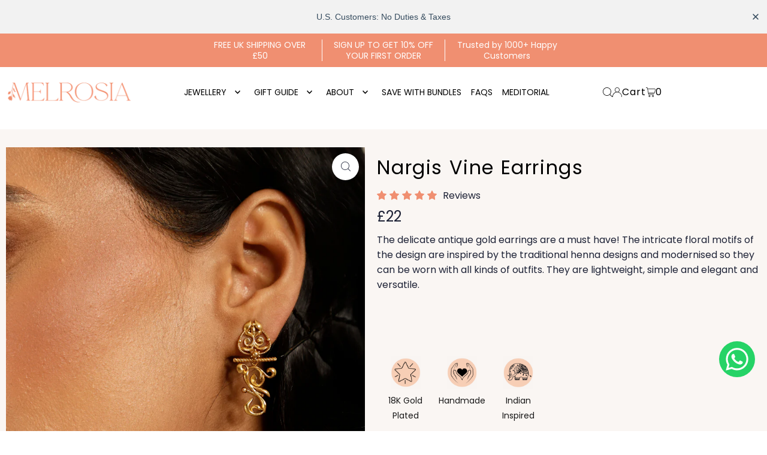

--- FILE ---
content_type: text/html; charset=utf-8
request_url: https://melrosia.com/products/nargis-vine-earrings
body_size: 79191
content:
<!doctype html>
<html class="no-js" lang="en">
  <head>
    <meta charset="utf-8">
    <meta name="viewport" content="width=device-width, initial-scale=1">

    <!-- Establish early connection to external domains -->
    <link rel="preconnect" href="https://cdn.shopify.com" crossorigin>
    <link rel="preconnect" href="https://fonts.shopify.com" crossorigin>
    <link rel="preconnect" href="https://monorail-edge.shopifysvc.com">
    <link rel="preconnect" href="//ajax.googleapis.com" crossorigin>
  <!-- BEGIN app block: shopify://apps/judge-me-reviews/blocks/judgeme_core/61ccd3b1-a9f2-4160-9fe9-4fec8413e5d8 --><!-- Start of Judge.me Core -->






<link rel="dns-prefetch" href="https://cdnwidget.judge.me">
<link rel="dns-prefetch" href="https://cdn.judge.me">
<link rel="dns-prefetch" href="https://cdn1.judge.me">
<link rel="dns-prefetch" href="https://api.judge.me">

<script data-cfasync='false' class='jdgm-settings-script'>window.jdgmSettings={"pagination":5,"disable_web_reviews":false,"badge_no_review_text":"No reviews","badge_n_reviews_text":"{{ n }} review/reviews","badge_star_color":"#fdcc0d","hide_badge_preview_if_no_reviews":true,"badge_hide_text":false,"enforce_center_preview_badge":false,"widget_title":"Customer Reviews","widget_open_form_text":"Write a review","widget_close_form_text":"Cancel review","widget_refresh_page_text":"Refresh page","widget_summary_text":"Based on {{ number_of_reviews }} review/reviews","widget_no_review_text":"Be the first to write a review","widget_name_field_text":"Display name","widget_verified_name_field_text":"Verified Name (public)","widget_name_placeholder_text":"Display name","widget_required_field_error_text":"This field is required.","widget_email_field_text":"Email address","widget_verified_email_field_text":"Verified Email (private, can not be edited)","widget_email_placeholder_text":"Your email address","widget_email_field_error_text":"Please enter a valid email address.","widget_rating_field_text":"Rating","widget_review_title_field_text":"Review Title","widget_review_title_placeholder_text":"Give your review a title","widget_review_body_field_text":"Review content","widget_review_body_placeholder_text":"Start writing here...","widget_pictures_field_text":"Picture/Video (optional)","widget_submit_review_text":"Submit Review","widget_submit_verified_review_text":"Submit Verified Review","widget_submit_success_msg_with_auto_publish":"Thank you! Please refresh the page in a few moments to see your review. You can remove or edit your review by logging into \u003ca href='https://judge.me/login' target='_blank' rel='nofollow noopener'\u003eJudge.me\u003c/a\u003e","widget_submit_success_msg_no_auto_publish":"Thank you! Your review will be published as soon as it is approved by the shop admin. You can remove or edit your review by logging into \u003ca href='https://judge.me/login' target='_blank' rel='nofollow noopener'\u003eJudge.me\u003c/a\u003e","widget_show_default_reviews_out_of_total_text":"Showing {{ n_reviews_shown }} out of {{ n_reviews }} reviews.","widget_show_all_link_text":"Show all","widget_show_less_link_text":"Show less","widget_author_said_text":"{{ reviewer_name }} said:","widget_days_text":"{{ n }} days ago","widget_weeks_text":"{{ n }} week/weeks ago","widget_months_text":"{{ n }} month/months ago","widget_years_text":"{{ n }} year/years ago","widget_yesterday_text":"Yesterday","widget_today_text":"Today","widget_replied_text":"\u003e\u003e {{ shop_name }} replied:","widget_read_more_text":"Read more","widget_reviewer_name_as_initial":"","widget_rating_filter_color":"#fbcd0a","widget_rating_filter_see_all_text":"See all reviews","widget_sorting_most_recent_text":"Most Recent","widget_sorting_highest_rating_text":"Highest Rating","widget_sorting_lowest_rating_text":"Lowest Rating","widget_sorting_with_pictures_text":"Only Pictures","widget_sorting_most_helpful_text":"Most Helpful","widget_open_question_form_text":"Ask a question","widget_reviews_subtab_text":"Reviews","widget_questions_subtab_text":"Questions","widget_question_label_text":"Question","widget_answer_label_text":"Answer","widget_question_placeholder_text":"Write your question here","widget_submit_question_text":"Submit Question","widget_question_submit_success_text":"Thank you for your question! We will notify you once it gets answered.","widget_star_color":"#fdcc0d","verified_badge_text":"Verified","verified_badge_bg_color":"","verified_badge_text_color":"","verified_badge_placement":"left-of-reviewer-name","widget_review_max_height":"","widget_hide_border":false,"widget_social_share":false,"widget_thumb":false,"widget_review_location_show":false,"widget_location_format":"","all_reviews_include_out_of_store_products":true,"all_reviews_out_of_store_text":"(out of store)","all_reviews_pagination":100,"all_reviews_product_name_prefix_text":"about","enable_review_pictures":true,"enable_question_anwser":false,"widget_theme":"default","review_date_format":"timestamp","default_sort_method":"most-recent","widget_product_reviews_subtab_text":"Product Reviews","widget_shop_reviews_subtab_text":"Shop Reviews","widget_other_products_reviews_text":"Reviews for other products","widget_store_reviews_subtab_text":"Store reviews","widget_no_store_reviews_text":"This store hasn't received any reviews yet","widget_web_restriction_product_reviews_text":"This product hasn't received any reviews yet","widget_no_items_text":"No items found","widget_show_more_text":"Show more","widget_write_a_store_review_text":"Write a Store Review","widget_other_languages_heading":"Reviews in Other Languages","widget_translate_review_text":"Translate review to {{ language }}","widget_translating_review_text":"Translating...","widget_show_original_translation_text":"Show original ({{ language }})","widget_translate_review_failed_text":"Review couldn't be translated.","widget_translate_review_retry_text":"Retry","widget_translate_review_try_again_later_text":"Try again later","show_product_url_for_grouped_product":false,"widget_sorting_pictures_first_text":"Pictures First","show_pictures_on_all_rev_page_mobile":false,"show_pictures_on_all_rev_page_desktop":false,"floating_tab_hide_mobile_install_preference":false,"floating_tab_button_name":"★ Reviews","floating_tab_title":"Let customers speak for us","floating_tab_button_color":"","floating_tab_button_background_color":"","floating_tab_url":"","floating_tab_url_enabled":false,"floating_tab_tab_style":"text","all_reviews_text_badge_text":"Customers rate us {{ shop.metafields.judgeme.all_reviews_rating | round: 1 }}/5 based on {{ shop.metafields.judgeme.all_reviews_count }} reviews.","all_reviews_text_badge_text_branded_style":"{{ shop.metafields.judgeme.all_reviews_rating | round: 1 }} out of 5 stars based on {{ shop.metafields.judgeme.all_reviews_count }} reviews","is_all_reviews_text_badge_a_link":false,"show_stars_for_all_reviews_text_badge":true,"all_reviews_text_badge_url":"","all_reviews_text_style":"text","all_reviews_text_color_style":"judgeme_brand_color","all_reviews_text_color":"#108474","all_reviews_text_show_jm_brand":true,"featured_carousel_show_header":true,"featured_carousel_title":"From our Customers","testimonials_carousel_title":"Customers are saying","videos_carousel_title":"Real customer stories","cards_carousel_title":"Customers are saying","featured_carousel_count_text":"from {{ n }} reviews","featured_carousel_add_link_to_all_reviews_page":false,"featured_carousel_url":"","featured_carousel_show_images":true,"featured_carousel_autoslide_interval":6,"featured_carousel_arrows_on_the_sides":true,"featured_carousel_height":300,"featured_carousel_width":100,"featured_carousel_image_size":0,"featured_carousel_image_height":250,"featured_carousel_arrow_color":"#131212","verified_count_badge_style":"vintage","verified_count_badge_orientation":"horizontal","verified_count_badge_color_style":"judgeme_brand_color","verified_count_badge_color":"#108474","is_verified_count_badge_a_link":false,"verified_count_badge_url":"","verified_count_badge_show_jm_brand":true,"widget_rating_preset_default":5,"widget_first_sub_tab":"product-reviews","widget_show_histogram":true,"widget_histogram_use_custom_color":false,"widget_pagination_use_custom_color":false,"widget_star_use_custom_color":true,"widget_verified_badge_use_custom_color":false,"widget_write_review_use_custom_color":false,"picture_reminder_submit_button":"Upload Pictures","enable_review_videos":false,"mute_video_by_default":false,"widget_sorting_videos_first_text":"Videos First","widget_review_pending_text":"Pending","featured_carousel_items_for_large_screen":3,"social_share_options_order":"Facebook,Twitter","remove_microdata_snippet":true,"disable_json_ld":false,"enable_json_ld_products":false,"preview_badge_show_question_text":false,"preview_badge_no_question_text":"No questions","preview_badge_n_question_text":"{{ number_of_questions }} question/questions","qa_badge_show_icon":false,"qa_badge_position":"same-row","remove_judgeme_branding":false,"widget_add_search_bar":false,"widget_search_bar_placeholder":"Search","widget_sorting_verified_only_text":"Verified only","featured_carousel_theme":"card","featured_carousel_show_rating":true,"featured_carousel_show_title":true,"featured_carousel_show_body":true,"featured_carousel_show_date":false,"featured_carousel_show_reviewer":true,"featured_carousel_show_product":false,"featured_carousel_header_background_color":"#108474","featured_carousel_header_text_color":"#ffffff","featured_carousel_name_product_separator":"reviewed","featured_carousel_full_star_background":"#108474","featured_carousel_empty_star_background":"#dadada","featured_carousel_vertical_theme_background":"#f9fafb","featured_carousel_verified_badge_enable":false,"featured_carousel_verified_badge_color":"#F08F71","featured_carousel_border_style":"round","featured_carousel_review_line_length_limit":3,"featured_carousel_more_reviews_button_text":"Read more reviews","featured_carousel_view_product_button_text":"View product","all_reviews_page_load_reviews_on":"scroll","all_reviews_page_load_more_text":"Load More Reviews","disable_fb_tab_reviews":false,"enable_ajax_cdn_cache":false,"widget_public_name_text":"displayed publicly like","default_reviewer_name":"John Smith","default_reviewer_name_has_non_latin":true,"widget_reviewer_anonymous":"Anonymous","medals_widget_title":"Judge.me Review Medals","medals_widget_background_color":"#f9fafb","medals_widget_position":"footer_all_pages","medals_widget_border_color":"#f9fafb","medals_widget_verified_text_position":"left","medals_widget_use_monochromatic_version":false,"medals_widget_elements_color":"#108474","show_reviewer_avatar":true,"widget_invalid_yt_video_url_error_text":"Not a YouTube video URL","widget_max_length_field_error_text":"Please enter no more than {0} characters.","widget_show_country_flag":false,"widget_show_collected_via_shop_app":true,"widget_verified_by_shop_badge_style":"light","widget_verified_by_shop_text":"Verified by Shop","widget_show_photo_gallery":true,"widget_load_with_code_splitting":true,"widget_ugc_install_preference":false,"widget_ugc_title":"Made by us, Shared by you","widget_ugc_subtitle":"Tag us to see your picture featured in our page","widget_ugc_arrows_color":"#ffffff","widget_ugc_primary_button_text":"Buy Now","widget_ugc_primary_button_background_color":"#108474","widget_ugc_primary_button_text_color":"#ffffff","widget_ugc_primary_button_border_width":"0","widget_ugc_primary_button_border_style":"none","widget_ugc_primary_button_border_color":"#108474","widget_ugc_primary_button_border_radius":"25","widget_ugc_secondary_button_text":"Load More","widget_ugc_secondary_button_background_color":"#ffffff","widget_ugc_secondary_button_text_color":"#108474","widget_ugc_secondary_button_border_width":"2","widget_ugc_secondary_button_border_style":"solid","widget_ugc_secondary_button_border_color":"#108474","widget_ugc_secondary_button_border_radius":"25","widget_ugc_reviews_button_text":"View Reviews","widget_ugc_reviews_button_background_color":"#ffffff","widget_ugc_reviews_button_text_color":"#108474","widget_ugc_reviews_button_border_width":"2","widget_ugc_reviews_button_border_style":"solid","widget_ugc_reviews_button_border_color":"#108474","widget_ugc_reviews_button_border_radius":"25","widget_ugc_reviews_button_link_to":"judgeme-reviews-page","widget_ugc_show_post_date":true,"widget_ugc_max_width":"800","widget_rating_metafield_value_type":true,"widget_primary_color":"#f08f71","widget_enable_secondary_color":false,"widget_secondary_color":"#edf5f5","widget_summary_average_rating_text":"{{ average_rating }} out of 5","widget_media_grid_title":"Customer photos \u0026 videos","widget_media_grid_see_more_text":"See more","widget_round_style":false,"widget_show_product_medals":true,"widget_verified_by_judgeme_text":"Verified by Judge.me","widget_show_store_medals":true,"widget_verified_by_judgeme_text_in_store_medals":"Verified by Judge.me","widget_media_field_exceed_quantity_message":"Sorry, we can only accept {{ max_media }} for one review.","widget_media_field_exceed_limit_message":"{{ file_name }} is too large, please select a {{ media_type }} less than {{ size_limit }}MB.","widget_review_submitted_text":"Review Submitted!","widget_question_submitted_text":"Question Submitted!","widget_close_form_text_question":"Cancel","widget_write_your_answer_here_text":"Write your answer here","widget_enabled_branded_link":true,"widget_show_collected_by_judgeme":true,"widget_reviewer_name_color":"","widget_write_review_text_color":"","widget_write_review_bg_color":"","widget_collected_by_judgeme_text":"collected by Judge.me","widget_pagination_type":"standard","widget_load_more_text":"Load More","widget_load_more_color":"#108474","widget_full_review_text":"Full Review","widget_read_more_reviews_text":"Read More Reviews","widget_read_questions_text":"Read Questions","widget_questions_and_answers_text":"Questions \u0026 Answers","widget_verified_by_text":"Verified by","widget_verified_text":"Verified","widget_number_of_reviews_text":"{{ number_of_reviews }} reviews","widget_back_button_text":"Back","widget_next_button_text":"Next","widget_custom_forms_filter_button":"Filters","custom_forms_style":"vertical","widget_show_review_information":false,"how_reviews_are_collected":"How reviews are collected?","widget_show_review_keywords":false,"widget_gdpr_statement":"How we use your data: We'll only contact you about the review you left, and only if necessary. By submitting your review, you agree to Judge.me's \u003ca href='https://judge.me/terms' target='_blank' rel='nofollow noopener'\u003eterms\u003c/a\u003e, \u003ca href='https://judge.me/privacy' target='_blank' rel='nofollow noopener'\u003eprivacy\u003c/a\u003e and \u003ca href='https://judge.me/content-policy' target='_blank' rel='nofollow noopener'\u003econtent\u003c/a\u003e policies.","widget_multilingual_sorting_enabled":false,"widget_translate_review_content_enabled":false,"widget_translate_review_content_method":"manual","popup_widget_review_selection":"automatically_with_pictures","popup_widget_round_border_style":true,"popup_widget_show_title":true,"popup_widget_show_body":true,"popup_widget_show_reviewer":false,"popup_widget_show_product":true,"popup_widget_show_pictures":true,"popup_widget_use_review_picture":true,"popup_widget_show_on_home_page":true,"popup_widget_show_on_product_page":true,"popup_widget_show_on_collection_page":true,"popup_widget_show_on_cart_page":true,"popup_widget_position":"bottom_left","popup_widget_first_review_delay":5,"popup_widget_duration":5,"popup_widget_interval":5,"popup_widget_review_count":5,"popup_widget_hide_on_mobile":true,"review_snippet_widget_round_border_style":true,"review_snippet_widget_card_color":"#FFFFFF","review_snippet_widget_slider_arrows_background_color":"#FFFFFF","review_snippet_widget_slider_arrows_color":"#000000","review_snippet_widget_star_color":"#108474","show_product_variant":false,"all_reviews_product_variant_label_text":"Variant: ","widget_show_verified_branding":false,"widget_ai_summary_title":"Customers say","widget_ai_summary_disclaimer":"AI-powered review summary based on recent customer reviews","widget_show_ai_summary":false,"widget_show_ai_summary_bg":false,"widget_show_review_title_input":true,"redirect_reviewers_invited_via_email":"review_widget","request_store_review_after_product_review":false,"request_review_other_products_in_order":false,"review_form_color_scheme":"default","review_form_corner_style":"square","review_form_star_color":{},"review_form_text_color":"#333333","review_form_background_color":"#ffffff","review_form_field_background_color":"#fafafa","review_form_button_color":{},"review_form_button_text_color":"#ffffff","review_form_modal_overlay_color":"#000000","review_content_screen_title_text":"How would you rate this product?","review_content_introduction_text":"We would love it if you would share a bit about your experience.","store_review_form_title_text":"How would you rate this store?","store_review_form_introduction_text":"We would love it if you would share a bit about your experience.","show_review_guidance_text":true,"one_star_review_guidance_text":"Poor","five_star_review_guidance_text":"Great","customer_information_screen_title_text":"About you","customer_information_introduction_text":"Please tell us more about you.","custom_questions_screen_title_text":"Your experience in more detail","custom_questions_introduction_text":"Here are a few questions to help us understand more about your experience.","review_submitted_screen_title_text":"Thanks for your review!","review_submitted_screen_thank_you_text":"We are processing it and it will appear on the store soon.","review_submitted_screen_email_verification_text":"Please confirm your email by clicking the link we just sent you. This helps us keep reviews authentic.","review_submitted_request_store_review_text":"Would you like to share your experience of shopping with us?","review_submitted_review_other_products_text":"Would you like to review these products?","store_review_screen_title_text":"Would you like to share your experience of shopping with us?","store_review_introduction_text":"We value your feedback and use it to improve. Please share any thoughts or suggestions you have.","reviewer_media_screen_title_picture_text":"Share a picture","reviewer_media_introduction_picture_text":"Upload a photo to support your review.","reviewer_media_screen_title_video_text":"Share a video","reviewer_media_introduction_video_text":"Upload a video to support your review.","reviewer_media_screen_title_picture_or_video_text":"Share a picture or video","reviewer_media_introduction_picture_or_video_text":"Upload a photo or video to support your review.","reviewer_media_youtube_url_text":"Paste your Youtube URL here","advanced_settings_next_step_button_text":"Next","advanced_settings_close_review_button_text":"Close","modal_write_review_flow":false,"write_review_flow_required_text":"Required","write_review_flow_privacy_message_text":"We respect your privacy.","write_review_flow_anonymous_text":"Post review as anonymous","write_review_flow_visibility_text":"This won't be visible to other customers.","write_review_flow_multiple_selection_help_text":"Select as many as you like","write_review_flow_single_selection_help_text":"Select one option","write_review_flow_required_field_error_text":"This field is required","write_review_flow_invalid_email_error_text":"Please enter a valid email address","write_review_flow_max_length_error_text":"Max. {{ max_length }} characters.","write_review_flow_media_upload_text":"\u003cb\u003eClick to upload\u003c/b\u003e or drag and drop","write_review_flow_gdpr_statement":"We'll only contact you about your review if necessary. By submitting your review, you agree to our \u003ca href='https://judge.me/terms' target='_blank' rel='nofollow noopener'\u003eterms and conditions\u003c/a\u003e and \u003ca href='https://judge.me/privacy' target='_blank' rel='nofollow noopener'\u003eprivacy policy\u003c/a\u003e.","rating_only_reviews_enabled":false,"show_negative_reviews_help_screen":false,"new_review_flow_help_screen_rating_threshold":3,"negative_review_resolution_screen_title_text":"Tell us more","negative_review_resolution_text":"Your experience matters to us. If there were issues with your purchase, we're here to help. Feel free to reach out to us, we'd love the opportunity to make things right.","negative_review_resolution_button_text":"Contact us","negative_review_resolution_proceed_with_review_text":"Leave a review","negative_review_resolution_subject":"Issue with purchase from {{ shop_name }}.{{ order_name }}","preview_badge_collection_page_install_status":false,"widget_review_custom_css":"","preview_badge_custom_css":"","preview_badge_stars_count":"5-stars","featured_carousel_custom_css":"","floating_tab_custom_css":"","all_reviews_widget_custom_css":"","medals_widget_custom_css":"","verified_badge_custom_css":"","all_reviews_text_custom_css":"","transparency_badges_collected_via_store_invite":false,"transparency_badges_from_another_provider":false,"transparency_badges_collected_from_store_visitor":false,"transparency_badges_collected_by_verified_review_provider":false,"transparency_badges_earned_reward":false,"transparency_badges_collected_via_store_invite_text":"Review collected via store invitation","transparency_badges_from_another_provider_text":"Review collected from another provider","transparency_badges_collected_from_store_visitor_text":"Review collected from a store visitor","transparency_badges_written_in_google_text":"Review written in Google","transparency_badges_written_in_etsy_text":"Review written in Etsy","transparency_badges_written_in_shop_app_text":"Review written in Shop App","transparency_badges_earned_reward_text":"Review earned a reward for future purchase","product_review_widget_per_page":10,"widget_store_review_label_text":"Review about the store","checkout_comment_extension_title_on_product_page":"Customer Comments","checkout_comment_extension_num_latest_comment_show":5,"checkout_comment_extension_format":"name_and_timestamp","checkout_comment_customer_name":"last_initial","checkout_comment_comment_notification":true,"preview_badge_collection_page_install_preference":false,"preview_badge_home_page_install_preference":false,"preview_badge_product_page_install_preference":false,"review_widget_install_preference":"","review_carousel_install_preference":false,"floating_reviews_tab_install_preference":"none","verified_reviews_count_badge_install_preference":false,"all_reviews_text_install_preference":false,"review_widget_best_location":false,"judgeme_medals_install_preference":false,"review_widget_revamp_enabled":false,"review_widget_qna_enabled":false,"review_widget_header_theme":"minimal","review_widget_widget_title_enabled":true,"review_widget_header_text_size":"medium","review_widget_header_text_weight":"regular","review_widget_average_rating_style":"compact","review_widget_bar_chart_enabled":true,"review_widget_bar_chart_type":"numbers","review_widget_bar_chart_style":"standard","review_widget_expanded_media_gallery_enabled":false,"review_widget_reviews_section_theme":"standard","review_widget_image_style":"thumbnails","review_widget_review_image_ratio":"square","review_widget_stars_size":"medium","review_widget_verified_badge":"standard_text","review_widget_review_title_text_size":"medium","review_widget_review_text_size":"medium","review_widget_review_text_length":"medium","review_widget_number_of_columns_desktop":3,"review_widget_carousel_transition_speed":5,"review_widget_custom_questions_answers_display":"always","review_widget_button_text_color":"#FFFFFF","review_widget_text_color":"#000000","review_widget_lighter_text_color":"#7B7B7B","review_widget_corner_styling":"soft","review_widget_review_word_singular":"review","review_widget_review_word_plural":"reviews","review_widget_voting_label":"Helpful?","review_widget_shop_reply_label":"Reply from {{ shop_name }}:","review_widget_filters_title":"Filters","qna_widget_question_word_singular":"Question","qna_widget_question_word_plural":"Questions","qna_widget_answer_reply_label":"Answer from {{ answerer_name }}:","qna_content_screen_title_text":"Ask a question about this product","qna_widget_question_required_field_error_text":"Please enter your question.","qna_widget_flow_gdpr_statement":"We'll only contact you about your question if necessary. By submitting your question, you agree to our \u003ca href='https://judge.me/terms' target='_blank' rel='nofollow noopener'\u003eterms and conditions\u003c/a\u003e and \u003ca href='https://judge.me/privacy' target='_blank' rel='nofollow noopener'\u003eprivacy policy\u003c/a\u003e.","qna_widget_question_submitted_text":"Thanks for your question!","qna_widget_close_form_text_question":"Close","qna_widget_question_submit_success_text":"We’ll notify you by email when your question is answered.","all_reviews_widget_v2025_enabled":false,"all_reviews_widget_v2025_header_theme":"default","all_reviews_widget_v2025_widget_title_enabled":true,"all_reviews_widget_v2025_header_text_size":"medium","all_reviews_widget_v2025_header_text_weight":"regular","all_reviews_widget_v2025_average_rating_style":"compact","all_reviews_widget_v2025_bar_chart_enabled":true,"all_reviews_widget_v2025_bar_chart_type":"numbers","all_reviews_widget_v2025_bar_chart_style":"standard","all_reviews_widget_v2025_expanded_media_gallery_enabled":false,"all_reviews_widget_v2025_show_store_medals":true,"all_reviews_widget_v2025_show_photo_gallery":true,"all_reviews_widget_v2025_show_review_keywords":false,"all_reviews_widget_v2025_show_ai_summary":false,"all_reviews_widget_v2025_show_ai_summary_bg":false,"all_reviews_widget_v2025_add_search_bar":false,"all_reviews_widget_v2025_default_sort_method":"most-recent","all_reviews_widget_v2025_reviews_per_page":10,"all_reviews_widget_v2025_reviews_section_theme":"default","all_reviews_widget_v2025_image_style":"thumbnails","all_reviews_widget_v2025_review_image_ratio":"square","all_reviews_widget_v2025_stars_size":"medium","all_reviews_widget_v2025_verified_badge":"bold_badge","all_reviews_widget_v2025_review_title_text_size":"medium","all_reviews_widget_v2025_review_text_size":"medium","all_reviews_widget_v2025_review_text_length":"medium","all_reviews_widget_v2025_number_of_columns_desktop":3,"all_reviews_widget_v2025_carousel_transition_speed":5,"all_reviews_widget_v2025_custom_questions_answers_display":"always","all_reviews_widget_v2025_show_product_variant":false,"all_reviews_widget_v2025_show_reviewer_avatar":true,"all_reviews_widget_v2025_reviewer_name_as_initial":"","all_reviews_widget_v2025_review_location_show":false,"all_reviews_widget_v2025_location_format":"","all_reviews_widget_v2025_show_country_flag":false,"all_reviews_widget_v2025_verified_by_shop_badge_style":"light","all_reviews_widget_v2025_social_share":false,"all_reviews_widget_v2025_social_share_options_order":"Facebook,Twitter,LinkedIn,Pinterest","all_reviews_widget_v2025_pagination_type":"standard","all_reviews_widget_v2025_button_text_color":"#FFFFFF","all_reviews_widget_v2025_text_color":"#000000","all_reviews_widget_v2025_lighter_text_color":"#7B7B7B","all_reviews_widget_v2025_corner_styling":"soft","all_reviews_widget_v2025_title":"Customer reviews","all_reviews_widget_v2025_ai_summary_title":"Customers say about this store","all_reviews_widget_v2025_no_review_text":"Be the first to write a review","platform":"shopify","branding_url":"https://app.judge.me/reviews/stores/melrosia.com","branding_text":"Powered by Judge.me","locale":"en","reply_name":"Melrosia London","widget_version":"3.0","footer":true,"autopublish":true,"review_dates":true,"enable_custom_form":false,"shop_use_review_site":true,"shop_locale":"en","enable_multi_locales_translations":true,"show_review_title_input":true,"review_verification_email_status":"always","can_be_branded":true,"reply_name_text":"Melrosia London"};</script> <style class='jdgm-settings-style'>.jdgm-xx{left:0}:root{--jdgm-primary-color: #f08f71;--jdgm-secondary-color: rgba(240,143,113,0.1);--jdgm-star-color: #fdcc0d;--jdgm-write-review-text-color: white;--jdgm-write-review-bg-color: #f08f71;--jdgm-paginate-color: #f08f71;--jdgm-border-radius: 0;--jdgm-reviewer-name-color: #f08f71}.jdgm-histogram__bar-content{background-color:#f08f71}.jdgm-rev[data-verified-buyer=true] .jdgm-rev__icon.jdgm-rev__icon:after,.jdgm-rev__buyer-badge.jdgm-rev__buyer-badge{color:white;background-color:#f08f71}.jdgm-review-widget--small .jdgm-gallery.jdgm-gallery .jdgm-gallery__thumbnail-link:nth-child(8) .jdgm-gallery__thumbnail-wrapper.jdgm-gallery__thumbnail-wrapper:before{content:"See more"}@media only screen and (min-width: 768px){.jdgm-gallery.jdgm-gallery .jdgm-gallery__thumbnail-link:nth-child(8) .jdgm-gallery__thumbnail-wrapper.jdgm-gallery__thumbnail-wrapper:before{content:"See more"}}.jdgm-preview-badge .jdgm-star.jdgm-star{color:#fdcc0d}.jdgm-prev-badge[data-average-rating='0.00']{display:none !important}.jdgm-author-all-initials{display:none !important}.jdgm-author-last-initial{display:none !important}.jdgm-rev-widg__title{visibility:hidden}.jdgm-rev-widg__summary-text{visibility:hidden}.jdgm-prev-badge__text{visibility:hidden}.jdgm-rev__prod-link-prefix:before{content:'about'}.jdgm-rev__variant-label:before{content:'Variant: '}.jdgm-rev__out-of-store-text:before{content:'(out of store)'}@media only screen and (min-width: 768px){.jdgm-rev__pics .jdgm-rev_all-rev-page-picture-separator,.jdgm-rev__pics .jdgm-rev__product-picture{display:none}}@media only screen and (max-width: 768px){.jdgm-rev__pics .jdgm-rev_all-rev-page-picture-separator,.jdgm-rev__pics .jdgm-rev__product-picture{display:none}}.jdgm-preview-badge[data-template="product"]{display:none !important}.jdgm-preview-badge[data-template="collection"]{display:none !important}.jdgm-preview-badge[data-template="index"]{display:none !important}.jdgm-review-widget[data-from-snippet="true"]{display:none !important}.jdgm-verified-count-badget[data-from-snippet="true"]{display:none !important}.jdgm-carousel-wrapper[data-from-snippet="true"]{display:none !important}.jdgm-all-reviews-text[data-from-snippet="true"]{display:none !important}.jdgm-medals-section[data-from-snippet="true"]{display:none !important}.jdgm-ugc-media-wrapper[data-from-snippet="true"]{display:none !important}.jdgm-rev__transparency-badge[data-badge-type="review_collected_via_store_invitation"]{display:none !important}.jdgm-rev__transparency-badge[data-badge-type="review_collected_from_another_provider"]{display:none !important}.jdgm-rev__transparency-badge[data-badge-type="review_collected_from_store_visitor"]{display:none !important}.jdgm-rev__transparency-badge[data-badge-type="review_written_in_etsy"]{display:none !important}.jdgm-rev__transparency-badge[data-badge-type="review_written_in_google_business"]{display:none !important}.jdgm-rev__transparency-badge[data-badge-type="review_written_in_shop_app"]{display:none !important}.jdgm-rev__transparency-badge[data-badge-type="review_earned_for_future_purchase"]{display:none !important}.jdgm-review-snippet-widget .jdgm-rev-snippet-widget__cards-container .jdgm-rev-snippet-card{border-radius:8px;background:#fff}.jdgm-review-snippet-widget .jdgm-rev-snippet-widget__cards-container .jdgm-rev-snippet-card__rev-rating .jdgm-star{color:#108474}.jdgm-review-snippet-widget .jdgm-rev-snippet-widget__prev-btn,.jdgm-review-snippet-widget .jdgm-rev-snippet-widget__next-btn{border-radius:50%;background:#fff}.jdgm-review-snippet-widget .jdgm-rev-snippet-widget__prev-btn>svg,.jdgm-review-snippet-widget .jdgm-rev-snippet-widget__next-btn>svg{fill:#000}.jdgm-full-rev-modal.rev-snippet-widget .jm-mfp-container .jm-mfp-content,.jdgm-full-rev-modal.rev-snippet-widget .jm-mfp-container .jdgm-full-rev__icon,.jdgm-full-rev-modal.rev-snippet-widget .jm-mfp-container .jdgm-full-rev__pic-img,.jdgm-full-rev-modal.rev-snippet-widget .jm-mfp-container .jdgm-full-rev__reply{border-radius:8px}.jdgm-full-rev-modal.rev-snippet-widget .jm-mfp-container .jdgm-full-rev[data-verified-buyer="true"] .jdgm-full-rev__icon::after{border-radius:8px}.jdgm-full-rev-modal.rev-snippet-widget .jm-mfp-container .jdgm-full-rev .jdgm-rev__buyer-badge{border-radius:calc( 8px / 2 )}.jdgm-full-rev-modal.rev-snippet-widget .jm-mfp-container .jdgm-full-rev .jdgm-full-rev__replier::before{content:'Melrosia London'}.jdgm-full-rev-modal.rev-snippet-widget .jm-mfp-container .jdgm-full-rev .jdgm-full-rev__product-button{border-radius:calc( 8px * 6 )}
</style> <style class='jdgm-settings-style'></style>

  
  
  
  <style class='jdgm-miracle-styles'>
  @-webkit-keyframes jdgm-spin{0%{-webkit-transform:rotate(0deg);-ms-transform:rotate(0deg);transform:rotate(0deg)}100%{-webkit-transform:rotate(359deg);-ms-transform:rotate(359deg);transform:rotate(359deg)}}@keyframes jdgm-spin{0%{-webkit-transform:rotate(0deg);-ms-transform:rotate(0deg);transform:rotate(0deg)}100%{-webkit-transform:rotate(359deg);-ms-transform:rotate(359deg);transform:rotate(359deg)}}@font-face{font-family:'JudgemeStar';src:url("[data-uri]") format("woff");font-weight:normal;font-style:normal}.jdgm-star{font-family:'JudgemeStar';display:inline !important;text-decoration:none !important;padding:0 4px 0 0 !important;margin:0 !important;font-weight:bold;opacity:1;-webkit-font-smoothing:antialiased;-moz-osx-font-smoothing:grayscale}.jdgm-star:hover{opacity:1}.jdgm-star:last-of-type{padding:0 !important}.jdgm-star.jdgm--on:before{content:"\e000"}.jdgm-star.jdgm--off:before{content:"\e001"}.jdgm-star.jdgm--half:before{content:"\e002"}.jdgm-widget *{margin:0;line-height:1.4;-webkit-box-sizing:border-box;-moz-box-sizing:border-box;box-sizing:border-box;-webkit-overflow-scrolling:touch}.jdgm-hidden{display:none !important;visibility:hidden !important}.jdgm-temp-hidden{display:none}.jdgm-spinner{width:40px;height:40px;margin:auto;border-radius:50%;border-top:2px solid #eee;border-right:2px solid #eee;border-bottom:2px solid #eee;border-left:2px solid #ccc;-webkit-animation:jdgm-spin 0.8s infinite linear;animation:jdgm-spin 0.8s infinite linear}.jdgm-prev-badge{display:block !important}

</style>


  
  
   


<script data-cfasync='false' class='jdgm-script'>
!function(e){window.jdgm=window.jdgm||{},jdgm.CDN_HOST="https://cdnwidget.judge.me/",jdgm.CDN_HOST_ALT="https://cdn2.judge.me/cdn/widget_frontend/",jdgm.API_HOST="https://api.judge.me/",jdgm.CDN_BASE_URL="https://cdn.shopify.com/extensions/019c02f4-2d58-7c75-9392-ec661dba83c2/judgeme-extensions-319/assets/",
jdgm.docReady=function(d){(e.attachEvent?"complete"===e.readyState:"loading"!==e.readyState)?
setTimeout(d,0):e.addEventListener("DOMContentLoaded",d)},jdgm.loadCSS=function(d,t,o,a){
!o&&jdgm.loadCSS.requestedUrls.indexOf(d)>=0||(jdgm.loadCSS.requestedUrls.push(d),
(a=e.createElement("link")).rel="stylesheet",a.class="jdgm-stylesheet",a.media="nope!",
a.href=d,a.onload=function(){this.media="all",t&&setTimeout(t)},e.body.appendChild(a))},
jdgm.loadCSS.requestedUrls=[],jdgm.loadJS=function(e,d){var t=new XMLHttpRequest;
t.onreadystatechange=function(){4===t.readyState&&(Function(t.response)(),d&&d(t.response))},
t.open("GET",e),t.onerror=function(){if(e.indexOf(jdgm.CDN_HOST)===0&&jdgm.CDN_HOST_ALT!==jdgm.CDN_HOST){var f=e.replace(jdgm.CDN_HOST,jdgm.CDN_HOST_ALT);jdgm.loadJS(f,d)}},t.send()},jdgm.docReady((function(){(window.jdgmLoadCSS||e.querySelectorAll(
".jdgm-widget, .jdgm-all-reviews-page").length>0)&&(jdgmSettings.widget_load_with_code_splitting?
parseFloat(jdgmSettings.widget_version)>=3?jdgm.loadCSS(jdgm.CDN_HOST+"widget_v3/base.css"):
jdgm.loadCSS(jdgm.CDN_HOST+"widget/base.css"):jdgm.loadCSS(jdgm.CDN_HOST+"shopify_v2.css"),
jdgm.loadJS(jdgm.CDN_HOST+"loa"+"der.js"))}))}(document);
</script>
<noscript><link rel="stylesheet" type="text/css" media="all" href="https://cdnwidget.judge.me/shopify_v2.css"></noscript>

<!-- BEGIN app snippet: theme_fix_tags --><script>
  (function() {
    var jdgmThemeFixes = null;
    if (!jdgmThemeFixes) return;
    var thisThemeFix = jdgmThemeFixes[Shopify.theme.id];
    if (!thisThemeFix) return;

    if (thisThemeFix.html) {
      document.addEventListener("DOMContentLoaded", function() {
        var htmlDiv = document.createElement('div');
        htmlDiv.classList.add('jdgm-theme-fix-html');
        htmlDiv.innerHTML = thisThemeFix.html;
        document.body.append(htmlDiv);
      });
    };

    if (thisThemeFix.css) {
      var styleTag = document.createElement('style');
      styleTag.classList.add('jdgm-theme-fix-style');
      styleTag.innerHTML = thisThemeFix.css;
      document.head.append(styleTag);
    };

    if (thisThemeFix.js) {
      var scriptTag = document.createElement('script');
      scriptTag.classList.add('jdgm-theme-fix-script');
      scriptTag.innerHTML = thisThemeFix.js;
      document.head.append(scriptTag);
    };
  })();
</script>
<!-- END app snippet -->
<!-- End of Judge.me Core -->



<!-- END app block --><!-- BEGIN app block: shopify://apps/klaviyo-email-marketing-sms/blocks/klaviyo-onsite-embed/2632fe16-c075-4321-a88b-50b567f42507 -->












  <script async src="https://static.klaviyo.com/onsite/js/RdDDVr/klaviyo.js?company_id=RdDDVr"></script>
  <script>!function(){if(!window.klaviyo){window._klOnsite=window._klOnsite||[];try{window.klaviyo=new Proxy({},{get:function(n,i){return"push"===i?function(){var n;(n=window._klOnsite).push.apply(n,arguments)}:function(){for(var n=arguments.length,o=new Array(n),w=0;w<n;w++)o[w]=arguments[w];var t="function"==typeof o[o.length-1]?o.pop():void 0,e=new Promise((function(n){window._klOnsite.push([i].concat(o,[function(i){t&&t(i),n(i)}]))}));return e}}})}catch(n){window.klaviyo=window.klaviyo||[],window.klaviyo.push=function(){var n;(n=window._klOnsite).push.apply(n,arguments)}}}}();</script>

  
    <script id="viewed_product">
      if (item == null) {
        var _learnq = _learnq || [];

        var MetafieldReviews = null
        var MetafieldYotpoRating = null
        var MetafieldYotpoCount = null
        var MetafieldLooxRating = null
        var MetafieldLooxCount = null
        var okendoProduct = null
        var okendoProductReviewCount = null
        var okendoProductReviewAverageValue = null
        try {
          // The following fields are used for Customer Hub recently viewed in order to add reviews.
          // This information is not part of __kla_viewed. Instead, it is part of __kla_viewed_reviewed_items
          MetafieldReviews = {};
          MetafieldYotpoRating = null
          MetafieldYotpoCount = null
          MetafieldLooxRating = null
          MetafieldLooxCount = null

          okendoProduct = null
          // If the okendo metafield is not legacy, it will error, which then requires the new json formatted data
          if (okendoProduct && 'error' in okendoProduct) {
            okendoProduct = null
          }
          okendoProductReviewCount = okendoProduct ? okendoProduct.reviewCount : null
          okendoProductReviewAverageValue = okendoProduct ? okendoProduct.reviewAverageValue : null
        } catch (error) {
          console.error('Error in Klaviyo onsite reviews tracking:', error);
        }

        var item = {
          Name: "Nargis Vine Earrings",
          ProductID: 7337497919551,
          Categories: ["Destination Wedding Jewelry","Drop \u0026 Dangle Earrings","EARRINGS","EARRINGS BY STUDIO MELROSIA","FESTIVE EDIT","INDIE TRIBE","LAST MINUTE GIFT EDIT","Melrosia Catalogue","MOTHER'S DAY GIFTING","Not on sale","NOT SO BLACK FRIDAY SALE","Ready to ship","SHOP ALL","STUDIO MELROSIA","Traditional Treasures","Under £100","Under £50","Vintage Vows"],
          ImageURL: "https://melrosia.com/cdn/shop/files/New-Design-Online-Nargis-Vine-Earrings_grande.png?v=1712134491",
          URL: "https://melrosia.com/products/nargis-vine-earrings",
          Brand: "Studio Melrosia",
          Price: "£22",
          Value: "22",
          CompareAtPrice: "£0"
        };
        _learnq.push(['track', 'Viewed Product', item]);
        _learnq.push(['trackViewedItem', {
          Title: item.Name,
          ItemId: item.ProductID,
          Categories: item.Categories,
          ImageUrl: item.ImageURL,
          Url: item.URL,
          Metadata: {
            Brand: item.Brand,
            Price: item.Price,
            Value: item.Value,
            CompareAtPrice: item.CompareAtPrice
          },
          metafields:{
            reviews: MetafieldReviews,
            yotpo:{
              rating: MetafieldYotpoRating,
              count: MetafieldYotpoCount,
            },
            loox:{
              rating: MetafieldLooxRating,
              count: MetafieldLooxCount,
            },
            okendo: {
              rating: okendoProductReviewAverageValue,
              count: okendoProductReviewCount,
            }
          }
        }]);
      }
    </script>
  




  <script>
    window.klaviyoReviewsProductDesignMode = false
  </script>



  <!-- BEGIN app snippet: customer-hub-data --><script>
  if (!window.customerHub) {
    window.customerHub = {};
  }
  window.customerHub.storefrontRoutes = {
    login: "https://melrosia.com/customer_authentication/redirect?locale=en&region_country=GB?return_url=%2F%23k-hub",
    register: "https://shopify.com/26462584895/account?locale=en?return_url=%2F%23k-hub",
    logout: "/account/logout",
    profile: "/account",
    addresses: "/account/addresses",
  };
  
  window.customerHub.userId = null;
  
  window.customerHub.storeDomain = "the-jewel-jar.myshopify.com";

  
    window.customerHub.activeProduct = {
      name: "Nargis Vine Earrings",
      category: null,
      imageUrl: "https://melrosia.com/cdn/shop/files/New-Design-Online-Nargis-Vine-Earrings_grande.png?v=1712134491",
      id: "7337497919551",
      link: "https://melrosia.com/products/nargis-vine-earrings",
      variants: [
        
          {
            id: "40557919731775",
            
            imageUrl: null,
            
            price: "2200",
            currency: "GBP",
            availableForSale: true,
            title: "Default Title",
          },
        
      ],
    };
    window.customerHub.activeProduct.variants.forEach((variant) => {
        
        variant.price = `${variant.price.slice(0, -2)}.${variant.price.slice(-2)}`;
    });
  

  
    window.customerHub.storeLocale = {
        currentLanguage: 'en',
        currentCountry: 'GB',
        availableLanguages: [
          
            {
              iso_code: 'en',
              endonym_name: 'English'
            }
          
        ],
        availableCountries: [
          
            {
              iso_code: 'AF',
              name: 'Afghanistan',
              currency_code: 'AFN'
            },
          
            {
              iso_code: 'AX',
              name: 'Åland Islands',
              currency_code: 'EUR'
            },
          
            {
              iso_code: 'AL',
              name: 'Albania',
              currency_code: 'ALL'
            },
          
            {
              iso_code: 'DZ',
              name: 'Algeria',
              currency_code: 'DZD'
            },
          
            {
              iso_code: 'AD',
              name: 'Andorra',
              currency_code: 'EUR'
            },
          
            {
              iso_code: 'AO',
              name: 'Angola',
              currency_code: 'GBP'
            },
          
            {
              iso_code: 'AI',
              name: 'Anguilla',
              currency_code: 'XCD'
            },
          
            {
              iso_code: 'AG',
              name: 'Antigua &amp; Barbuda',
              currency_code: 'XCD'
            },
          
            {
              iso_code: 'AR',
              name: 'Argentina',
              currency_code: 'GBP'
            },
          
            {
              iso_code: 'AM',
              name: 'Armenia',
              currency_code: 'AMD'
            },
          
            {
              iso_code: 'AW',
              name: 'Aruba',
              currency_code: 'AWG'
            },
          
            {
              iso_code: 'AC',
              name: 'Ascension Island',
              currency_code: 'SHP'
            },
          
            {
              iso_code: 'AU',
              name: 'Australia',
              currency_code: 'AUD'
            },
          
            {
              iso_code: 'AT',
              name: 'Austria',
              currency_code: 'EUR'
            },
          
            {
              iso_code: 'AZ',
              name: 'Azerbaijan',
              currency_code: 'AZN'
            },
          
            {
              iso_code: 'BS',
              name: 'Bahamas',
              currency_code: 'BSD'
            },
          
            {
              iso_code: 'BH',
              name: 'Bahrain',
              currency_code: 'GBP'
            },
          
            {
              iso_code: 'BD',
              name: 'Bangladesh',
              currency_code: 'BDT'
            },
          
            {
              iso_code: 'BB',
              name: 'Barbados',
              currency_code: 'BBD'
            },
          
            {
              iso_code: 'BY',
              name: 'Belarus',
              currency_code: 'GBP'
            },
          
            {
              iso_code: 'BE',
              name: 'Belgium',
              currency_code: 'EUR'
            },
          
            {
              iso_code: 'BZ',
              name: 'Belize',
              currency_code: 'BZD'
            },
          
            {
              iso_code: 'BJ',
              name: 'Benin',
              currency_code: 'XOF'
            },
          
            {
              iso_code: 'BM',
              name: 'Bermuda',
              currency_code: 'USD'
            },
          
            {
              iso_code: 'BT',
              name: 'Bhutan',
              currency_code: 'GBP'
            },
          
            {
              iso_code: 'BO',
              name: 'Bolivia',
              currency_code: 'BOB'
            },
          
            {
              iso_code: 'BA',
              name: 'Bosnia &amp; Herzegovina',
              currency_code: 'BAM'
            },
          
            {
              iso_code: 'BW',
              name: 'Botswana',
              currency_code: 'BWP'
            },
          
            {
              iso_code: 'BR',
              name: 'Brazil',
              currency_code: 'GBP'
            },
          
            {
              iso_code: 'IO',
              name: 'British Indian Ocean Territory',
              currency_code: 'USD'
            },
          
            {
              iso_code: 'VG',
              name: 'British Virgin Islands',
              currency_code: 'USD'
            },
          
            {
              iso_code: 'BN',
              name: 'Brunei',
              currency_code: 'BND'
            },
          
            {
              iso_code: 'BG',
              name: 'Bulgaria',
              currency_code: 'EUR'
            },
          
            {
              iso_code: 'BF',
              name: 'Burkina Faso',
              currency_code: 'XOF'
            },
          
            {
              iso_code: 'BI',
              name: 'Burundi',
              currency_code: 'BIF'
            },
          
            {
              iso_code: 'KH',
              name: 'Cambodia',
              currency_code: 'KHR'
            },
          
            {
              iso_code: 'CM',
              name: 'Cameroon',
              currency_code: 'XAF'
            },
          
            {
              iso_code: 'CA',
              name: 'Canada',
              currency_code: 'CAD'
            },
          
            {
              iso_code: 'CV',
              name: 'Cape Verde',
              currency_code: 'CVE'
            },
          
            {
              iso_code: 'BQ',
              name: 'Caribbean Netherlands',
              currency_code: 'USD'
            },
          
            {
              iso_code: 'KY',
              name: 'Cayman Islands',
              currency_code: 'KYD'
            },
          
            {
              iso_code: 'CF',
              name: 'Central African Republic',
              currency_code: 'XAF'
            },
          
            {
              iso_code: 'TD',
              name: 'Chad',
              currency_code: 'XAF'
            },
          
            {
              iso_code: 'CL',
              name: 'Chile',
              currency_code: 'GBP'
            },
          
            {
              iso_code: 'CN',
              name: 'China',
              currency_code: 'CNY'
            },
          
            {
              iso_code: 'CX',
              name: 'Christmas Island',
              currency_code: 'AUD'
            },
          
            {
              iso_code: 'CC',
              name: 'Cocos (Keeling) Islands',
              currency_code: 'AUD'
            },
          
            {
              iso_code: 'CO',
              name: 'Colombia',
              currency_code: 'GBP'
            },
          
            {
              iso_code: 'KM',
              name: 'Comoros',
              currency_code: 'KMF'
            },
          
            {
              iso_code: 'CG',
              name: 'Congo - Brazzaville',
              currency_code: 'XAF'
            },
          
            {
              iso_code: 'CD',
              name: 'Congo - Kinshasa',
              currency_code: 'CDF'
            },
          
            {
              iso_code: 'CK',
              name: 'Cook Islands',
              currency_code: 'NZD'
            },
          
            {
              iso_code: 'CR',
              name: 'Costa Rica',
              currency_code: 'CRC'
            },
          
            {
              iso_code: 'CI',
              name: 'Côte d’Ivoire',
              currency_code: 'XOF'
            },
          
            {
              iso_code: 'HR',
              name: 'Croatia',
              currency_code: 'EUR'
            },
          
            {
              iso_code: 'CW',
              name: 'Curaçao',
              currency_code: 'ANG'
            },
          
            {
              iso_code: 'CY',
              name: 'Cyprus',
              currency_code: 'EUR'
            },
          
            {
              iso_code: 'CZ',
              name: 'Czechia',
              currency_code: 'CZK'
            },
          
            {
              iso_code: 'DK',
              name: 'Denmark',
              currency_code: 'DKK'
            },
          
            {
              iso_code: 'DJ',
              name: 'Djibouti',
              currency_code: 'DJF'
            },
          
            {
              iso_code: 'DM',
              name: 'Dominica',
              currency_code: 'XCD'
            },
          
            {
              iso_code: 'DO',
              name: 'Dominican Republic',
              currency_code: 'DOP'
            },
          
            {
              iso_code: 'EC',
              name: 'Ecuador',
              currency_code: 'USD'
            },
          
            {
              iso_code: 'EG',
              name: 'Egypt',
              currency_code: 'EGP'
            },
          
            {
              iso_code: 'SV',
              name: 'El Salvador',
              currency_code: 'USD'
            },
          
            {
              iso_code: 'GQ',
              name: 'Equatorial Guinea',
              currency_code: 'XAF'
            },
          
            {
              iso_code: 'ER',
              name: 'Eritrea',
              currency_code: 'GBP'
            },
          
            {
              iso_code: 'EE',
              name: 'Estonia',
              currency_code: 'EUR'
            },
          
            {
              iso_code: 'SZ',
              name: 'Eswatini',
              currency_code: 'GBP'
            },
          
            {
              iso_code: 'ET',
              name: 'Ethiopia',
              currency_code: 'ETB'
            },
          
            {
              iso_code: 'FK',
              name: 'Falkland Islands',
              currency_code: 'FKP'
            },
          
            {
              iso_code: 'FO',
              name: 'Faroe Islands',
              currency_code: 'DKK'
            },
          
            {
              iso_code: 'FJ',
              name: 'Fiji',
              currency_code: 'FJD'
            },
          
            {
              iso_code: 'FI',
              name: 'Finland',
              currency_code: 'EUR'
            },
          
            {
              iso_code: 'FR',
              name: 'France',
              currency_code: 'EUR'
            },
          
            {
              iso_code: 'GF',
              name: 'French Guiana',
              currency_code: 'EUR'
            },
          
            {
              iso_code: 'PF',
              name: 'French Polynesia',
              currency_code: 'XPF'
            },
          
            {
              iso_code: 'TF',
              name: 'French Southern Territories',
              currency_code: 'EUR'
            },
          
            {
              iso_code: 'GA',
              name: 'Gabon',
              currency_code: 'XOF'
            },
          
            {
              iso_code: 'GM',
              name: 'Gambia',
              currency_code: 'GMD'
            },
          
            {
              iso_code: 'GE',
              name: 'Georgia',
              currency_code: 'GBP'
            },
          
            {
              iso_code: 'DE',
              name: 'Germany',
              currency_code: 'EUR'
            },
          
            {
              iso_code: 'GH',
              name: 'Ghana',
              currency_code: 'GBP'
            },
          
            {
              iso_code: 'GI',
              name: 'Gibraltar',
              currency_code: 'GBP'
            },
          
            {
              iso_code: 'GR',
              name: 'Greece',
              currency_code: 'EUR'
            },
          
            {
              iso_code: 'GL',
              name: 'Greenland',
              currency_code: 'DKK'
            },
          
            {
              iso_code: 'GD',
              name: 'Grenada',
              currency_code: 'XCD'
            },
          
            {
              iso_code: 'GP',
              name: 'Guadeloupe',
              currency_code: 'EUR'
            },
          
            {
              iso_code: 'GT',
              name: 'Guatemala',
              currency_code: 'GTQ'
            },
          
            {
              iso_code: 'GG',
              name: 'Guernsey',
              currency_code: 'GBP'
            },
          
            {
              iso_code: 'GN',
              name: 'Guinea',
              currency_code: 'GNF'
            },
          
            {
              iso_code: 'GW',
              name: 'Guinea-Bissau',
              currency_code: 'XOF'
            },
          
            {
              iso_code: 'GY',
              name: 'Guyana',
              currency_code: 'GYD'
            },
          
            {
              iso_code: 'HT',
              name: 'Haiti',
              currency_code: 'GBP'
            },
          
            {
              iso_code: 'HN',
              name: 'Honduras',
              currency_code: 'HNL'
            },
          
            {
              iso_code: 'HK',
              name: 'Hong Kong SAR',
              currency_code: 'HKD'
            },
          
            {
              iso_code: 'HU',
              name: 'Hungary',
              currency_code: 'HUF'
            },
          
            {
              iso_code: 'IS',
              name: 'Iceland',
              currency_code: 'ISK'
            },
          
            {
              iso_code: 'IN',
              name: 'India',
              currency_code: 'INR'
            },
          
            {
              iso_code: 'ID',
              name: 'Indonesia',
              currency_code: 'IDR'
            },
          
            {
              iso_code: 'IQ',
              name: 'Iraq',
              currency_code: 'GBP'
            },
          
            {
              iso_code: 'IE',
              name: 'Ireland',
              currency_code: 'EUR'
            },
          
            {
              iso_code: 'IM',
              name: 'Isle of Man',
              currency_code: 'GBP'
            },
          
            {
              iso_code: 'IL',
              name: 'Israel',
              currency_code: 'ILS'
            },
          
            {
              iso_code: 'IT',
              name: 'Italy',
              currency_code: 'EUR'
            },
          
            {
              iso_code: 'JM',
              name: 'Jamaica',
              currency_code: 'JMD'
            },
          
            {
              iso_code: 'JP',
              name: 'Japan',
              currency_code: 'JPY'
            },
          
            {
              iso_code: 'JE',
              name: 'Jersey',
              currency_code: 'GBP'
            },
          
            {
              iso_code: 'JO',
              name: 'Jordan',
              currency_code: 'GBP'
            },
          
            {
              iso_code: 'KZ',
              name: 'Kazakhstan',
              currency_code: 'KZT'
            },
          
            {
              iso_code: 'KE',
              name: 'Kenya',
              currency_code: 'KES'
            },
          
            {
              iso_code: 'KI',
              name: 'Kiribati',
              currency_code: 'GBP'
            },
          
            {
              iso_code: 'XK',
              name: 'Kosovo',
              currency_code: 'EUR'
            },
          
            {
              iso_code: 'KW',
              name: 'Kuwait',
              currency_code: 'GBP'
            },
          
            {
              iso_code: 'KG',
              name: 'Kyrgyzstan',
              currency_code: 'KGS'
            },
          
            {
              iso_code: 'LA',
              name: 'Laos',
              currency_code: 'LAK'
            },
          
            {
              iso_code: 'LV',
              name: 'Latvia',
              currency_code: 'EUR'
            },
          
            {
              iso_code: 'LB',
              name: 'Lebanon',
              currency_code: 'LBP'
            },
          
            {
              iso_code: 'LS',
              name: 'Lesotho',
              currency_code: 'GBP'
            },
          
            {
              iso_code: 'LR',
              name: 'Liberia',
              currency_code: 'GBP'
            },
          
            {
              iso_code: 'LY',
              name: 'Libya',
              currency_code: 'GBP'
            },
          
            {
              iso_code: 'LI',
              name: 'Liechtenstein',
              currency_code: 'CHF'
            },
          
            {
              iso_code: 'LT',
              name: 'Lithuania',
              currency_code: 'EUR'
            },
          
            {
              iso_code: 'LU',
              name: 'Luxembourg',
              currency_code: 'EUR'
            },
          
            {
              iso_code: 'MO',
              name: 'Macao SAR',
              currency_code: 'MOP'
            },
          
            {
              iso_code: 'MG',
              name: 'Madagascar',
              currency_code: 'GBP'
            },
          
            {
              iso_code: 'MW',
              name: 'Malawi',
              currency_code: 'MWK'
            },
          
            {
              iso_code: 'MY',
              name: 'Malaysia',
              currency_code: 'MYR'
            },
          
            {
              iso_code: 'MV',
              name: 'Maldives',
              currency_code: 'MVR'
            },
          
            {
              iso_code: 'ML',
              name: 'Mali',
              currency_code: 'XOF'
            },
          
            {
              iso_code: 'MT',
              name: 'Malta',
              currency_code: 'EUR'
            },
          
            {
              iso_code: 'MQ',
              name: 'Martinique',
              currency_code: 'EUR'
            },
          
            {
              iso_code: 'MR',
              name: 'Mauritania',
              currency_code: 'GBP'
            },
          
            {
              iso_code: 'MU',
              name: 'Mauritius',
              currency_code: 'MUR'
            },
          
            {
              iso_code: 'YT',
              name: 'Mayotte',
              currency_code: 'EUR'
            },
          
            {
              iso_code: 'MX',
              name: 'Mexico',
              currency_code: 'GBP'
            },
          
            {
              iso_code: 'MD',
              name: 'Moldova',
              currency_code: 'MDL'
            },
          
            {
              iso_code: 'MC',
              name: 'Monaco',
              currency_code: 'EUR'
            },
          
            {
              iso_code: 'MN',
              name: 'Mongolia',
              currency_code: 'MNT'
            },
          
            {
              iso_code: 'ME',
              name: 'Montenegro',
              currency_code: 'EUR'
            },
          
            {
              iso_code: 'MS',
              name: 'Montserrat',
              currency_code: 'XCD'
            },
          
            {
              iso_code: 'MA',
              name: 'Morocco',
              currency_code: 'MAD'
            },
          
            {
              iso_code: 'MZ',
              name: 'Mozambique',
              currency_code: 'GBP'
            },
          
            {
              iso_code: 'MM',
              name: 'Myanmar (Burma)',
              currency_code: 'MMK'
            },
          
            {
              iso_code: 'NA',
              name: 'Namibia',
              currency_code: 'GBP'
            },
          
            {
              iso_code: 'NR',
              name: 'Nauru',
              currency_code: 'AUD'
            },
          
            {
              iso_code: 'NP',
              name: 'Nepal',
              currency_code: 'NPR'
            },
          
            {
              iso_code: 'NL',
              name: 'Netherlands',
              currency_code: 'EUR'
            },
          
            {
              iso_code: 'NC',
              name: 'New Caledonia',
              currency_code: 'XPF'
            },
          
            {
              iso_code: 'NZ',
              name: 'New Zealand',
              currency_code: 'NZD'
            },
          
            {
              iso_code: 'NI',
              name: 'Nicaragua',
              currency_code: 'NIO'
            },
          
            {
              iso_code: 'NE',
              name: 'Niger',
              currency_code: 'XOF'
            },
          
            {
              iso_code: 'NG',
              name: 'Nigeria',
              currency_code: 'NGN'
            },
          
            {
              iso_code: 'NU',
              name: 'Niue',
              currency_code: 'NZD'
            },
          
            {
              iso_code: 'NF',
              name: 'Norfolk Island',
              currency_code: 'AUD'
            },
          
            {
              iso_code: 'MK',
              name: 'North Macedonia',
              currency_code: 'MKD'
            },
          
            {
              iso_code: 'NO',
              name: 'Norway',
              currency_code: 'GBP'
            },
          
            {
              iso_code: 'OM',
              name: 'Oman',
              currency_code: 'GBP'
            },
          
            {
              iso_code: 'PK',
              name: 'Pakistan',
              currency_code: 'PKR'
            },
          
            {
              iso_code: 'PS',
              name: 'Palestinian Territories',
              currency_code: 'ILS'
            },
          
            {
              iso_code: 'PA',
              name: 'Panama',
              currency_code: 'USD'
            },
          
            {
              iso_code: 'PG',
              name: 'Papua New Guinea',
              currency_code: 'PGK'
            },
          
            {
              iso_code: 'PY',
              name: 'Paraguay',
              currency_code: 'PYG'
            },
          
            {
              iso_code: 'PE',
              name: 'Peru',
              currency_code: 'PEN'
            },
          
            {
              iso_code: 'PH',
              name: 'Philippines',
              currency_code: 'PHP'
            },
          
            {
              iso_code: 'PN',
              name: 'Pitcairn Islands',
              currency_code: 'NZD'
            },
          
            {
              iso_code: 'PL',
              name: 'Poland',
              currency_code: 'PLN'
            },
          
            {
              iso_code: 'PT',
              name: 'Portugal',
              currency_code: 'EUR'
            },
          
            {
              iso_code: 'QA',
              name: 'Qatar',
              currency_code: 'QAR'
            },
          
            {
              iso_code: 'RE',
              name: 'Réunion',
              currency_code: 'EUR'
            },
          
            {
              iso_code: 'RO',
              name: 'Romania',
              currency_code: 'RON'
            },
          
            {
              iso_code: 'RU',
              name: 'Russia',
              currency_code: 'GBP'
            },
          
            {
              iso_code: 'RW',
              name: 'Rwanda',
              currency_code: 'RWF'
            },
          
            {
              iso_code: 'WS',
              name: 'Samoa',
              currency_code: 'WST'
            },
          
            {
              iso_code: 'SM',
              name: 'San Marino',
              currency_code: 'EUR'
            },
          
            {
              iso_code: 'ST',
              name: 'São Tomé &amp; Príncipe',
              currency_code: 'STD'
            },
          
            {
              iso_code: 'SA',
              name: 'Saudi Arabia',
              currency_code: 'SAR'
            },
          
            {
              iso_code: 'SN',
              name: 'Senegal',
              currency_code: 'XOF'
            },
          
            {
              iso_code: 'RS',
              name: 'Serbia',
              currency_code: 'RSD'
            },
          
            {
              iso_code: 'SC',
              name: 'Seychelles',
              currency_code: 'GBP'
            },
          
            {
              iso_code: 'SL',
              name: 'Sierra Leone',
              currency_code: 'SLL'
            },
          
            {
              iso_code: 'SG',
              name: 'Singapore',
              currency_code: 'SGD'
            },
          
            {
              iso_code: 'SX',
              name: 'Sint Maarten',
              currency_code: 'ANG'
            },
          
            {
              iso_code: 'SK',
              name: 'Slovakia',
              currency_code: 'EUR'
            },
          
            {
              iso_code: 'SI',
              name: 'Slovenia',
              currency_code: 'EUR'
            },
          
            {
              iso_code: 'SB',
              name: 'Solomon Islands',
              currency_code: 'SBD'
            },
          
            {
              iso_code: 'SO',
              name: 'Somalia',
              currency_code: 'GBP'
            },
          
            {
              iso_code: 'ZA',
              name: 'South Africa',
              currency_code: 'GBP'
            },
          
            {
              iso_code: 'GS',
              name: 'South Georgia &amp; South Sandwich Islands',
              currency_code: 'GBP'
            },
          
            {
              iso_code: 'KR',
              name: 'South Korea',
              currency_code: 'KRW'
            },
          
            {
              iso_code: 'SS',
              name: 'South Sudan',
              currency_code: 'GBP'
            },
          
            {
              iso_code: 'ES',
              name: 'Spain',
              currency_code: 'EUR'
            },
          
            {
              iso_code: 'LK',
              name: 'Sri Lanka',
              currency_code: 'LKR'
            },
          
            {
              iso_code: 'BL',
              name: 'St. Barthélemy',
              currency_code: 'EUR'
            },
          
            {
              iso_code: 'SH',
              name: 'St. Helena',
              currency_code: 'SHP'
            },
          
            {
              iso_code: 'KN',
              name: 'St. Kitts &amp; Nevis',
              currency_code: 'XCD'
            },
          
            {
              iso_code: 'LC',
              name: 'St. Lucia',
              currency_code: 'XCD'
            },
          
            {
              iso_code: 'MF',
              name: 'St. Martin',
              currency_code: 'EUR'
            },
          
            {
              iso_code: 'PM',
              name: 'St. Pierre &amp; Miquelon',
              currency_code: 'EUR'
            },
          
            {
              iso_code: 'VC',
              name: 'St. Vincent &amp; Grenadines',
              currency_code: 'XCD'
            },
          
            {
              iso_code: 'SD',
              name: 'Sudan',
              currency_code: 'GBP'
            },
          
            {
              iso_code: 'SR',
              name: 'Suriname',
              currency_code: 'GBP'
            },
          
            {
              iso_code: 'SJ',
              name: 'Svalbard &amp; Jan Mayen',
              currency_code: 'GBP'
            },
          
            {
              iso_code: 'SE',
              name: 'Sweden',
              currency_code: 'SEK'
            },
          
            {
              iso_code: 'CH',
              name: 'Switzerland',
              currency_code: 'CHF'
            },
          
            {
              iso_code: 'TW',
              name: 'Taiwan',
              currency_code: 'TWD'
            },
          
            {
              iso_code: 'TJ',
              name: 'Tajikistan',
              currency_code: 'TJS'
            },
          
            {
              iso_code: 'TZ',
              name: 'Tanzania',
              currency_code: 'TZS'
            },
          
            {
              iso_code: 'TH',
              name: 'Thailand',
              currency_code: 'THB'
            },
          
            {
              iso_code: 'TL',
              name: 'Timor-Leste',
              currency_code: 'USD'
            },
          
            {
              iso_code: 'TG',
              name: 'Togo',
              currency_code: 'XOF'
            },
          
            {
              iso_code: 'TK',
              name: 'Tokelau',
              currency_code: 'NZD'
            },
          
            {
              iso_code: 'TO',
              name: 'Tonga',
              currency_code: 'TOP'
            },
          
            {
              iso_code: 'TT',
              name: 'Trinidad &amp; Tobago',
              currency_code: 'TTD'
            },
          
            {
              iso_code: 'TA',
              name: 'Tristan da Cunha',
              currency_code: 'GBP'
            },
          
            {
              iso_code: 'TN',
              name: 'Tunisia',
              currency_code: 'GBP'
            },
          
            {
              iso_code: 'TR',
              name: 'Türkiye',
              currency_code: 'GBP'
            },
          
            {
              iso_code: 'TM',
              name: 'Turkmenistan',
              currency_code: 'GBP'
            },
          
            {
              iso_code: 'TC',
              name: 'Turks &amp; Caicos Islands',
              currency_code: 'USD'
            },
          
            {
              iso_code: 'TV',
              name: 'Tuvalu',
              currency_code: 'AUD'
            },
          
            {
              iso_code: 'UM',
              name: 'U.S. Outlying Islands',
              currency_code: 'USD'
            },
          
            {
              iso_code: 'UG',
              name: 'Uganda',
              currency_code: 'UGX'
            },
          
            {
              iso_code: 'UA',
              name: 'Ukraine',
              currency_code: 'UAH'
            },
          
            {
              iso_code: 'AE',
              name: 'United Arab Emirates',
              currency_code: 'AED'
            },
          
            {
              iso_code: 'GB',
              name: 'United Kingdom',
              currency_code: 'GBP'
            },
          
            {
              iso_code: 'US',
              name: 'United States',
              currency_code: 'USD'
            },
          
            {
              iso_code: 'UY',
              name: 'Uruguay',
              currency_code: 'UYU'
            },
          
            {
              iso_code: 'UZ',
              name: 'Uzbekistan',
              currency_code: 'UZS'
            },
          
            {
              iso_code: 'VU',
              name: 'Vanuatu',
              currency_code: 'VUV'
            },
          
            {
              iso_code: 'VA',
              name: 'Vatican City',
              currency_code: 'EUR'
            },
          
            {
              iso_code: 'VE',
              name: 'Venezuela',
              currency_code: 'USD'
            },
          
            {
              iso_code: 'VN',
              name: 'Vietnam',
              currency_code: 'VND'
            },
          
            {
              iso_code: 'WF',
              name: 'Wallis &amp; Futuna',
              currency_code: 'XPF'
            },
          
            {
              iso_code: 'EH',
              name: 'Western Sahara',
              currency_code: 'MAD'
            },
          
            {
              iso_code: 'YE',
              name: 'Yemen',
              currency_code: 'YER'
            },
          
            {
              iso_code: 'ZM',
              name: 'Zambia',
              currency_code: 'GBP'
            },
          
            {
              iso_code: 'ZW',
              name: 'Zimbabwe',
              currency_code: 'USD'
            }
          
        ]
    };
  
</script>
<!-- END app snippet -->





<!-- END app block --><script src="https://cdn.shopify.com/extensions/019c02f4-2d58-7c75-9392-ec661dba83c2/judgeme-extensions-319/assets/loader.js" type="text/javascript" defer="defer"></script>
<link href="https://monorail-edge.shopifysvc.com" rel="dns-prefetch">
<script>(function(){if ("sendBeacon" in navigator && "performance" in window) {try {var session_token_from_headers = performance.getEntriesByType('navigation')[0].serverTiming.find(x => x.name == '_s').description;} catch {var session_token_from_headers = undefined;}var session_cookie_matches = document.cookie.match(/_shopify_s=([^;]*)/);var session_token_from_cookie = session_cookie_matches && session_cookie_matches.length === 2 ? session_cookie_matches[1] : "";var session_token = session_token_from_headers || session_token_from_cookie || "";function handle_abandonment_event(e) {var entries = performance.getEntries().filter(function(entry) {return /monorail-edge.shopifysvc.com/.test(entry.name);});if (!window.abandonment_tracked && entries.length === 0) {window.abandonment_tracked = true;var currentMs = Date.now();var navigation_start = performance.timing.navigationStart;var payload = {shop_id: 26462584895,url: window.location.href,navigation_start,duration: currentMs - navigation_start,session_token,page_type: "product"};window.navigator.sendBeacon("https://monorail-edge.shopifysvc.com/v1/produce", JSON.stringify({schema_id: "online_store_buyer_site_abandonment/1.1",payload: payload,metadata: {event_created_at_ms: currentMs,event_sent_at_ms: currentMs}}));}}window.addEventListener('pagehide', handle_abandonment_event);}}());</script>
<script id="web-pixels-manager-setup">(function e(e,d,r,n,o){if(void 0===o&&(o={}),!Boolean(null===(a=null===(i=window.Shopify)||void 0===i?void 0:i.analytics)||void 0===a?void 0:a.replayQueue)){var i,a;window.Shopify=window.Shopify||{};var t=window.Shopify;t.analytics=t.analytics||{};var s=t.analytics;s.replayQueue=[],s.publish=function(e,d,r){return s.replayQueue.push([e,d,r]),!0};try{self.performance.mark("wpm:start")}catch(e){}var l=function(){var e={modern:/Edge?\/(1{2}[4-9]|1[2-9]\d|[2-9]\d{2}|\d{4,})\.\d+(\.\d+|)|Firefox\/(1{2}[4-9]|1[2-9]\d|[2-9]\d{2}|\d{4,})\.\d+(\.\d+|)|Chrom(ium|e)\/(9{2}|\d{3,})\.\d+(\.\d+|)|(Maci|X1{2}).+ Version\/(15\.\d+|(1[6-9]|[2-9]\d|\d{3,})\.\d+)([,.]\d+|)( \(\w+\)|)( Mobile\/\w+|) Safari\/|Chrome.+OPR\/(9{2}|\d{3,})\.\d+\.\d+|(CPU[ +]OS|iPhone[ +]OS|CPU[ +]iPhone|CPU IPhone OS|CPU iPad OS)[ +]+(15[._]\d+|(1[6-9]|[2-9]\d|\d{3,})[._]\d+)([._]\d+|)|Android:?[ /-](13[3-9]|1[4-9]\d|[2-9]\d{2}|\d{4,})(\.\d+|)(\.\d+|)|Android.+Firefox\/(13[5-9]|1[4-9]\d|[2-9]\d{2}|\d{4,})\.\d+(\.\d+|)|Android.+Chrom(ium|e)\/(13[3-9]|1[4-9]\d|[2-9]\d{2}|\d{4,})\.\d+(\.\d+|)|SamsungBrowser\/([2-9]\d|\d{3,})\.\d+/,legacy:/Edge?\/(1[6-9]|[2-9]\d|\d{3,})\.\d+(\.\d+|)|Firefox\/(5[4-9]|[6-9]\d|\d{3,})\.\d+(\.\d+|)|Chrom(ium|e)\/(5[1-9]|[6-9]\d|\d{3,})\.\d+(\.\d+|)([\d.]+$|.*Safari\/(?![\d.]+ Edge\/[\d.]+$))|(Maci|X1{2}).+ Version\/(10\.\d+|(1[1-9]|[2-9]\d|\d{3,})\.\d+)([,.]\d+|)( \(\w+\)|)( Mobile\/\w+|) Safari\/|Chrome.+OPR\/(3[89]|[4-9]\d|\d{3,})\.\d+\.\d+|(CPU[ +]OS|iPhone[ +]OS|CPU[ +]iPhone|CPU IPhone OS|CPU iPad OS)[ +]+(10[._]\d+|(1[1-9]|[2-9]\d|\d{3,})[._]\d+)([._]\d+|)|Android:?[ /-](13[3-9]|1[4-9]\d|[2-9]\d{2}|\d{4,})(\.\d+|)(\.\d+|)|Mobile Safari.+OPR\/([89]\d|\d{3,})\.\d+\.\d+|Android.+Firefox\/(13[5-9]|1[4-9]\d|[2-9]\d{2}|\d{4,})\.\d+(\.\d+|)|Android.+Chrom(ium|e)\/(13[3-9]|1[4-9]\d|[2-9]\d{2}|\d{4,})\.\d+(\.\d+|)|Android.+(UC? ?Browser|UCWEB|U3)[ /]?(15\.([5-9]|\d{2,})|(1[6-9]|[2-9]\d|\d{3,})\.\d+)\.\d+|SamsungBrowser\/(5\.\d+|([6-9]|\d{2,})\.\d+)|Android.+MQ{2}Browser\/(14(\.(9|\d{2,})|)|(1[5-9]|[2-9]\d|\d{3,})(\.\d+|))(\.\d+|)|K[Aa][Ii]OS\/(3\.\d+|([4-9]|\d{2,})\.\d+)(\.\d+|)/},d=e.modern,r=e.legacy,n=navigator.userAgent;return n.match(d)?"modern":n.match(r)?"legacy":"unknown"}(),u="modern"===l?"modern":"legacy",c=(null!=n?n:{modern:"",legacy:""})[u],f=function(e){return[e.baseUrl,"/wpm","/b",e.hashVersion,"modern"===e.buildTarget?"m":"l",".js"].join("")}({baseUrl:d,hashVersion:r,buildTarget:u}),m=function(e){var d=e.version,r=e.bundleTarget,n=e.surface,o=e.pageUrl,i=e.monorailEndpoint;return{emit:function(e){var a=e.status,t=e.errorMsg,s=(new Date).getTime(),l=JSON.stringify({metadata:{event_sent_at_ms:s},events:[{schema_id:"web_pixels_manager_load/3.1",payload:{version:d,bundle_target:r,page_url:o,status:a,surface:n,error_msg:t},metadata:{event_created_at_ms:s}}]});if(!i)return console&&console.warn&&console.warn("[Web Pixels Manager] No Monorail endpoint provided, skipping logging."),!1;try{return self.navigator.sendBeacon.bind(self.navigator)(i,l)}catch(e){}var u=new XMLHttpRequest;try{return u.open("POST",i,!0),u.setRequestHeader("Content-Type","text/plain"),u.send(l),!0}catch(e){return console&&console.warn&&console.warn("[Web Pixels Manager] Got an unhandled error while logging to Monorail."),!1}}}}({version:r,bundleTarget:l,surface:e.surface,pageUrl:self.location.href,monorailEndpoint:e.monorailEndpoint});try{o.browserTarget=l,function(e){var d=e.src,r=e.async,n=void 0===r||r,o=e.onload,i=e.onerror,a=e.sri,t=e.scriptDataAttributes,s=void 0===t?{}:t,l=document.createElement("script"),u=document.querySelector("head"),c=document.querySelector("body");if(l.async=n,l.src=d,a&&(l.integrity=a,l.crossOrigin="anonymous"),s)for(var f in s)if(Object.prototype.hasOwnProperty.call(s,f))try{l.dataset[f]=s[f]}catch(e){}if(o&&l.addEventListener("load",o),i&&l.addEventListener("error",i),u)u.appendChild(l);else{if(!c)throw new Error("Did not find a head or body element to append the script");c.appendChild(l)}}({src:f,async:!0,onload:function(){if(!function(){var e,d;return Boolean(null===(d=null===(e=window.Shopify)||void 0===e?void 0:e.analytics)||void 0===d?void 0:d.initialized)}()){var d=window.webPixelsManager.init(e)||void 0;if(d){var r=window.Shopify.analytics;r.replayQueue.forEach((function(e){var r=e[0],n=e[1],o=e[2];d.publishCustomEvent(r,n,o)})),r.replayQueue=[],r.publish=d.publishCustomEvent,r.visitor=d.visitor,r.initialized=!0}}},onerror:function(){return m.emit({status:"failed",errorMsg:"".concat(f," has failed to load")})},sri:function(e){var d=/^sha384-[A-Za-z0-9+/=]+$/;return"string"==typeof e&&d.test(e)}(c)?c:"",scriptDataAttributes:o}),m.emit({status:"loading"})}catch(e){m.emit({status:"failed",errorMsg:(null==e?void 0:e.message)||"Unknown error"})}}})({shopId: 26462584895,storefrontBaseUrl: "https://melrosia.com",extensionsBaseUrl: "https://extensions.shopifycdn.com/cdn/shopifycloud/web-pixels-manager",monorailEndpoint: "https://monorail-edge.shopifysvc.com/unstable/produce_batch",surface: "storefront-renderer",enabledBetaFlags: ["2dca8a86"],webPixelsConfigList: [{"id":"2003927419","configuration":"{\"accountID\":\"RdDDVr\",\"webPixelConfig\":\"eyJlbmFibGVBZGRlZFRvQ2FydEV2ZW50cyI6IHRydWV9\"}","eventPayloadVersion":"v1","runtimeContext":"STRICT","scriptVersion":"524f6c1ee37bacdca7657a665bdca589","type":"APP","apiClientId":123074,"privacyPurposes":["ANALYTICS","MARKETING"],"dataSharingAdjustments":{"protectedCustomerApprovalScopes":["read_customer_address","read_customer_email","read_customer_name","read_customer_personal_data","read_customer_phone"]}},{"id":"1806827899","configuration":"{\"webPixelName\":\"Judge.me\"}","eventPayloadVersion":"v1","runtimeContext":"STRICT","scriptVersion":"34ad157958823915625854214640f0bf","type":"APP","apiClientId":683015,"privacyPurposes":["ANALYTICS"],"dataSharingAdjustments":{"protectedCustomerApprovalScopes":["read_customer_email","read_customer_name","read_customer_personal_data","read_customer_phone"]}},{"id":"1767080315","configuration":"{\"pixel_id\":\"453197989063667\",\"pixel_type\":\"facebook_pixel\"}","eventPayloadVersion":"v1","runtimeContext":"OPEN","scriptVersion":"ca16bc87fe92b6042fbaa3acc2fbdaa6","type":"APP","apiClientId":2329312,"privacyPurposes":["ANALYTICS","MARKETING","SALE_OF_DATA"],"dataSharingAdjustments":{"protectedCustomerApprovalScopes":["read_customer_address","read_customer_email","read_customer_name","read_customer_personal_data","read_customer_phone"]}},{"id":"914424187","configuration":"{\"config\":\"{\\\"pixel_id\\\":\\\"G-9WXQEPLVLY\\\",\\\"target_country\\\":\\\"GB\\\",\\\"gtag_events\\\":[{\\\"type\\\":\\\"begin_checkout\\\",\\\"action_label\\\":[\\\"G-9WXQEPLVLY\\\",\\\"AW-11076115504\\\/VspACIOF2IcZELC4wKEp\\\"]},{\\\"type\\\":\\\"search\\\",\\\"action_label\\\":[\\\"G-9WXQEPLVLY\\\",\\\"AW-11076115504\\\/ItG0CP2E2IcZELC4wKEp\\\"]},{\\\"type\\\":\\\"view_item\\\",\\\"action_label\\\":[\\\"G-9WXQEPLVLY\\\",\\\"AW-11076115504\\\/qzJfCPqE2IcZELC4wKEp\\\",\\\"MC-C4P1LH97MP\\\"]},{\\\"type\\\":\\\"purchase\\\",\\\"action_label\\\":[\\\"G-9WXQEPLVLY\\\",\\\"AW-11076115504\\\/AbL2CPSE2IcZELC4wKEp\\\",\\\"MC-C4P1LH97MP\\\"]},{\\\"type\\\":\\\"page_view\\\",\\\"action_label\\\":[\\\"G-9WXQEPLVLY\\\",\\\"AW-11076115504\\\/paJzCPeE2IcZELC4wKEp\\\",\\\"MC-C4P1LH97MP\\\"]},{\\\"type\\\":\\\"add_payment_info\\\",\\\"action_label\\\":[\\\"G-9WXQEPLVLY\\\",\\\"AW-11076115504\\\/eeC7CIaF2IcZELC4wKEp\\\"]},{\\\"type\\\":\\\"add_to_cart\\\",\\\"action_label\\\":[\\\"G-9WXQEPLVLY\\\",\\\"AW-11076115504\\\/7gD_CICF2IcZELC4wKEp\\\"]}],\\\"enable_monitoring_mode\\\":false}\"}","eventPayloadVersion":"v1","runtimeContext":"OPEN","scriptVersion":"b2a88bafab3e21179ed38636efcd8a93","type":"APP","apiClientId":1780363,"privacyPurposes":[],"dataSharingAdjustments":{"protectedCustomerApprovalScopes":["read_customer_address","read_customer_email","read_customer_name","read_customer_personal_data","read_customer_phone"]}},{"id":"303398975","configuration":"{\"pixelCode\":\"CDBN3G3C77UC9DR5AGC0\"}","eventPayloadVersion":"v1","runtimeContext":"STRICT","scriptVersion":"22e92c2ad45662f435e4801458fb78cc","type":"APP","apiClientId":4383523,"privacyPurposes":["ANALYTICS","MARKETING","SALE_OF_DATA"],"dataSharingAdjustments":{"protectedCustomerApprovalScopes":["read_customer_address","read_customer_email","read_customer_name","read_customer_personal_data","read_customer_phone"]}},{"id":"47644735","configuration":"{\"tagID\":\"2613647938879\"}","eventPayloadVersion":"v1","runtimeContext":"STRICT","scriptVersion":"18031546ee651571ed29edbe71a3550b","type":"APP","apiClientId":3009811,"privacyPurposes":["ANALYTICS","MARKETING","SALE_OF_DATA"],"dataSharingAdjustments":{"protectedCustomerApprovalScopes":["read_customer_address","read_customer_email","read_customer_name","read_customer_personal_data","read_customer_phone"]}},{"id":"176095611","eventPayloadVersion":"v1","runtimeContext":"LAX","scriptVersion":"1","type":"CUSTOM","privacyPurposes":["ANALYTICS"],"name":"Google Analytics tag (migrated)"},{"id":"shopify-app-pixel","configuration":"{}","eventPayloadVersion":"v1","runtimeContext":"STRICT","scriptVersion":"0450","apiClientId":"shopify-pixel","type":"APP","privacyPurposes":["ANALYTICS","MARKETING"]},{"id":"shopify-custom-pixel","eventPayloadVersion":"v1","runtimeContext":"LAX","scriptVersion":"0450","apiClientId":"shopify-pixel","type":"CUSTOM","privacyPurposes":["ANALYTICS","MARKETING"]}],isMerchantRequest: false,initData: {"shop":{"name":"Melrosia London","paymentSettings":{"currencyCode":"GBP"},"myshopifyDomain":"the-jewel-jar.myshopify.com","countryCode":"GB","storefrontUrl":"https:\/\/melrosia.com"},"customer":null,"cart":null,"checkout":null,"productVariants":[{"price":{"amount":22.0,"currencyCode":"GBP"},"product":{"title":"Nargis Vine Earrings","vendor":"Studio Melrosia","id":"7337497919551","untranslatedTitle":"Nargis Vine Earrings","url":"\/products\/nargis-vine-earrings","type":"Earrings"},"id":"40557919731775","image":{"src":"\/\/melrosia.com\/cdn\/shop\/files\/New-Design-Online-Nargis-Vine-Earrings.png?v=1712134491"},"sku":"SMITER08","title":"Default Title","untranslatedTitle":"Default Title"}],"purchasingCompany":null},},"https://melrosia.com/cdn","fcfee988w5aeb613cpc8e4bc33m6693e112",{"modern":"","legacy":""},{"shopId":"26462584895","storefrontBaseUrl":"https:\/\/melrosia.com","extensionBaseUrl":"https:\/\/extensions.shopifycdn.com\/cdn\/shopifycloud\/web-pixels-manager","surface":"storefront-renderer","enabledBetaFlags":"[\"2dca8a86\"]","isMerchantRequest":"false","hashVersion":"fcfee988w5aeb613cpc8e4bc33m6693e112","publish":"custom","events":"[[\"page_viewed\",{}],[\"product_viewed\",{\"productVariant\":{\"price\":{\"amount\":22.0,\"currencyCode\":\"GBP\"},\"product\":{\"title\":\"Nargis Vine Earrings\",\"vendor\":\"Studio Melrosia\",\"id\":\"7337497919551\",\"untranslatedTitle\":\"Nargis Vine Earrings\",\"url\":\"\/products\/nargis-vine-earrings\",\"type\":\"Earrings\"},\"id\":\"40557919731775\",\"image\":{\"src\":\"\/\/melrosia.com\/cdn\/shop\/files\/New-Design-Online-Nargis-Vine-Earrings.png?v=1712134491\"},\"sku\":\"SMITER08\",\"title\":\"Default Title\",\"untranslatedTitle\":\"Default Title\"}}]]"});</script><script>
  window.ShopifyAnalytics = window.ShopifyAnalytics || {};
  window.ShopifyAnalytics.meta = window.ShopifyAnalytics.meta || {};
  window.ShopifyAnalytics.meta.currency = 'GBP';
  var meta = {"product":{"id":7337497919551,"gid":"gid:\/\/shopify\/Product\/7337497919551","vendor":"Studio Melrosia","type":"Earrings","handle":"nargis-vine-earrings","variants":[{"id":40557919731775,"price":2200,"name":"Nargis Vine Earrings","public_title":null,"sku":"SMITER08"}],"remote":false},"page":{"pageType":"product","resourceType":"product","resourceId":7337497919551,"requestId":"aaf6d7a9-e6d5-4073-a867-93d53ef308b0-1769592279"}};
  for (var attr in meta) {
    window.ShopifyAnalytics.meta[attr] = meta[attr];
  }
</script>
<script class="analytics">
  (function () {
    var customDocumentWrite = function(content) {
      var jquery = null;

      if (window.jQuery) {
        jquery = window.jQuery;
      } else if (window.Checkout && window.Checkout.$) {
        jquery = window.Checkout.$;
      }

      if (jquery) {
        jquery('body').append(content);
      }
    };

    var hasLoggedConversion = function(token) {
      if (token) {
        return document.cookie.indexOf('loggedConversion=' + token) !== -1;
      }
      return false;
    }

    var setCookieIfConversion = function(token) {
      if (token) {
        var twoMonthsFromNow = new Date(Date.now());
        twoMonthsFromNow.setMonth(twoMonthsFromNow.getMonth() + 2);

        document.cookie = 'loggedConversion=' + token + '; expires=' + twoMonthsFromNow;
      }
    }

    var trekkie = window.ShopifyAnalytics.lib = window.trekkie = window.trekkie || [];
    if (trekkie.integrations) {
      return;
    }
    trekkie.methods = [
      'identify',
      'page',
      'ready',
      'track',
      'trackForm',
      'trackLink'
    ];
    trekkie.factory = function(method) {
      return function() {
        var args = Array.prototype.slice.call(arguments);
        args.unshift(method);
        trekkie.push(args);
        return trekkie;
      };
    };
    for (var i = 0; i < trekkie.methods.length; i++) {
      var key = trekkie.methods[i];
      trekkie[key] = trekkie.factory(key);
    }
    trekkie.load = function(config) {
      trekkie.config = config || {};
      trekkie.config.initialDocumentCookie = document.cookie;
      var first = document.getElementsByTagName('script')[0];
      var script = document.createElement('script');
      script.type = 'text/javascript';
      script.onerror = function(e) {
        var scriptFallback = document.createElement('script');
        scriptFallback.type = 'text/javascript';
        scriptFallback.onerror = function(error) {
                var Monorail = {
      produce: function produce(monorailDomain, schemaId, payload) {
        var currentMs = new Date().getTime();
        var event = {
          schema_id: schemaId,
          payload: payload,
          metadata: {
            event_created_at_ms: currentMs,
            event_sent_at_ms: currentMs
          }
        };
        return Monorail.sendRequest("https://" + monorailDomain + "/v1/produce", JSON.stringify(event));
      },
      sendRequest: function sendRequest(endpointUrl, payload) {
        // Try the sendBeacon API
        if (window && window.navigator && typeof window.navigator.sendBeacon === 'function' && typeof window.Blob === 'function' && !Monorail.isIos12()) {
          var blobData = new window.Blob([payload], {
            type: 'text/plain'
          });

          if (window.navigator.sendBeacon(endpointUrl, blobData)) {
            return true;
          } // sendBeacon was not successful

        } // XHR beacon

        var xhr = new XMLHttpRequest();

        try {
          xhr.open('POST', endpointUrl);
          xhr.setRequestHeader('Content-Type', 'text/plain');
          xhr.send(payload);
        } catch (e) {
          console.log(e);
        }

        return false;
      },
      isIos12: function isIos12() {
        return window.navigator.userAgent.lastIndexOf('iPhone; CPU iPhone OS 12_') !== -1 || window.navigator.userAgent.lastIndexOf('iPad; CPU OS 12_') !== -1;
      }
    };
    Monorail.produce('monorail-edge.shopifysvc.com',
      'trekkie_storefront_load_errors/1.1',
      {shop_id: 26462584895,
      theme_id: 179283951995,
      app_name: "storefront",
      context_url: window.location.href,
      source_url: "//melrosia.com/cdn/s/trekkie.storefront.a804e9514e4efded663580eddd6991fcc12b5451.min.js"});

        };
        scriptFallback.async = true;
        scriptFallback.src = '//melrosia.com/cdn/s/trekkie.storefront.a804e9514e4efded663580eddd6991fcc12b5451.min.js';
        first.parentNode.insertBefore(scriptFallback, first);
      };
      script.async = true;
      script.src = '//melrosia.com/cdn/s/trekkie.storefront.a804e9514e4efded663580eddd6991fcc12b5451.min.js';
      first.parentNode.insertBefore(script, first);
    };
    trekkie.load(
      {"Trekkie":{"appName":"storefront","development":false,"defaultAttributes":{"shopId":26462584895,"isMerchantRequest":null,"themeId":179283951995,"themeCityHash":"15003523479633946071","contentLanguage":"en","currency":"GBP","eventMetadataId":"00fa3fc3-fd5e-451f-9820-80a64a947f29"},"isServerSideCookieWritingEnabled":true,"monorailRegion":"shop_domain","enabledBetaFlags":["65f19447","b5387b81"]},"Session Attribution":{},"S2S":{"facebookCapiEnabled":true,"source":"trekkie-storefront-renderer","apiClientId":580111}}
    );

    var loaded = false;
    trekkie.ready(function() {
      if (loaded) return;
      loaded = true;

      window.ShopifyAnalytics.lib = window.trekkie;

      var originalDocumentWrite = document.write;
      document.write = customDocumentWrite;
      try { window.ShopifyAnalytics.merchantGoogleAnalytics.call(this); } catch(error) {};
      document.write = originalDocumentWrite;

      window.ShopifyAnalytics.lib.page(null,{"pageType":"product","resourceType":"product","resourceId":7337497919551,"requestId":"aaf6d7a9-e6d5-4073-a867-93d53ef308b0-1769592279","shopifyEmitted":true});

      var match = window.location.pathname.match(/checkouts\/(.+)\/(thank_you|post_purchase)/)
      var token = match? match[1]: undefined;
      if (!hasLoggedConversion(token)) {
        setCookieIfConversion(token);
        window.ShopifyAnalytics.lib.track("Viewed Product",{"currency":"GBP","variantId":40557919731775,"productId":7337497919551,"productGid":"gid:\/\/shopify\/Product\/7337497919551","name":"Nargis Vine Earrings","price":"22.00","sku":"SMITER08","brand":"Studio Melrosia","variant":null,"category":"Earrings","nonInteraction":true,"remote":false},undefined,undefined,{"shopifyEmitted":true});
      window.ShopifyAnalytics.lib.track("monorail:\/\/trekkie_storefront_viewed_product\/1.1",{"currency":"GBP","variantId":40557919731775,"productId":7337497919551,"productGid":"gid:\/\/shopify\/Product\/7337497919551","name":"Nargis Vine Earrings","price":"22.00","sku":"SMITER08","brand":"Studio Melrosia","variant":null,"category":"Earrings","nonInteraction":true,"remote":false,"referer":"https:\/\/melrosia.com\/products\/nargis-vine-earrings"});
      }
    });


        var eventsListenerScript = document.createElement('script');
        eventsListenerScript.async = true;
        eventsListenerScript.src = "//melrosia.com/cdn/shopifycloud/storefront/assets/shop_events_listener-3da45d37.js";
        document.getElementsByTagName('head')[0].appendChild(eventsListenerScript);

})();</script>
  <script>
  if (!window.ga || (window.ga && typeof window.ga !== 'function')) {
    window.ga = function ga() {
      (window.ga.q = window.ga.q || []).push(arguments);
      if (window.Shopify && window.Shopify.analytics && typeof window.Shopify.analytics.publish === 'function') {
        window.Shopify.analytics.publish("ga_stub_called", {}, {sendTo: "google_osp_migration"});
      }
      console.error("Shopify's Google Analytics stub called with:", Array.from(arguments), "\nSee https://help.shopify.com/manual/promoting-marketing/pixels/pixel-migration#google for more information.");
    };
    if (window.Shopify && window.Shopify.analytics && typeof window.Shopify.analytics.publish === 'function') {
      window.Shopify.analytics.publish("ga_stub_initialized", {}, {sendTo: "google_osp_migration"});
    }
  }
</script>
<script
  defer
  src="https://melrosia.com/cdn/shopifycloud/perf-kit/shopify-perf-kit-3.1.0.min.js"
  data-application="storefront-renderer"
  data-shop-id="26462584895"
  data-render-region="gcp-us-east1"
  data-page-type="product"
  data-theme-instance-id="179283951995"
  data-theme-name="Icon"
  data-theme-version="11.0.1"
  data-monorail-region="shop_domain"
  data-resource-timing-sampling-rate="10"
  data-shs="true"
  data-shs-beacon="true"
  data-shs-export-with-fetch="true"
  data-shs-logs-sample-rate="1"
  data-shs-beacon-endpoint="https://melrosia.com/api/collect"
></script>
</head><link rel="stylesheet" type="text/css" href="//cdn.jsdelivr.net/npm/slick-carousel@1.8.1/slick/slick.css">
    <link
      rel="stylesheet"
      href="https://cdnjs.cloudflare.com/ajax/libs/slick-carousel/1.8.1/slick-theme.min.css"
    >
    <script src="https://cdnjs.cloudflare.com/ajax/libs/jquery/3.6.0/jquery.min.js"></script>
    <script src="https://cdnjs.cloudflare.com/ajax/libs/slick-carousel/1.8.1/slick.min.js"></script>
    <!-- Preload onDomain stylesheets and script libraries -->
    <link rel="preload" href="//melrosia.com/cdn/shop/t/26/assets/stylesheet.css?v=121516730720958005131749487933" as="style">
    <link rel="preload" as="font" href="//melrosia.com/cdn/fonts/poppins/poppins_n4.0ba78fa5af9b0e1a374041b3ceaadf0a43b41362.woff2" type="font/woff2" crossorigin>
    <link rel="preload" as="font" href="//melrosia.com/cdn/fonts/poppins/poppins_n4.0ba78fa5af9b0e1a374041b3ceaadf0a43b41362.woff2" type="font/woff2" crossorigin>
    <link rel="preload" as="font" href="//melrosia.com/cdn/fonts/poppins/poppins_n4.0ba78fa5af9b0e1a374041b3ceaadf0a43b41362.woff2" type="font/woff2" crossorigin>
    <link rel="preload" href="//melrosia.com/cdn/shop/t/26/assets/eventemitter3.min.js?v=148202183930229300091745558659" as="script">
    <link rel="preload" href="//melrosia.com/cdn/shop/t/26/assets/vendor-video.js?v=112486824910932804751745558674" as="script">
    <link rel="preload" href="//melrosia.com/cdn/shop/t/26/assets/theme.js?v=135774510160422711721749453955" as="script">

    <link rel="shortcut icon" href="//melrosia.com/cdn/shop/files/Melrosia_Submark_Coral_RGB.png?crop=center&height=32&v=1656005666&width=32" type="image/png">
    <link rel="canonical" href="https://melrosia.com/products/nargis-vine-earrings">

    <title>
      Nargis Vine Earrings &ndash; Melrosia London
    </title>
    <meta name="description" content="The delicate antique gold earrings are a must have! The intricate floral motifs of the design are inspired by the traditional henna designs and modernised so they can be worn with all kinds of outfits. They are lightweight, simple and elegant and versatile.  ">

    <meta property="og:image" content="http://melrosia.com/cdn/shop/files/New-Design-Online-Nargis-Vine-Earrings.png?v=1712134491">
  <meta property="og:image:secure_url" content="https://melrosia.com/cdn/shop/files/New-Design-Online-Nargis-Vine-Earrings.png?v=1712134491">
  <meta property="og:image:width" content="816">
  <meta property="og:image:height" content="1224">

<meta property="og:site_name" content="Melrosia London">
<meta property="og:url" content="">
<meta property="og:title" content="">
<meta property="og:type" content="">
<meta property="og:description" content="">

  <meta property="og:price:amount" content="22">
  <meta property="og:price:currency" content="GBP">





<meta name="twitter:title" content="">
<meta name="twitter:description" content="">
<meta name="twitter:domain" content="">

    
 <script type="application/ld+json">
   {
     "@context": "https://schema.org",
     "@type": "Product",
     "id": "nargis-vine-earrings",
     "url": "https:\/\/melrosia.com\/products\/nargis-vine-earrings",
     "image": "\/\/melrosia.com\/cdn\/shop\/files\/New-Design-Online-Nargis-Vine-Earrings.png?v=1712134491\u0026width=1024",
     "name": "Nargis Vine Earrings",
     "brand": {
        "@type": "Brand",
        "name": "Studio Melrosia"
      },
     "description": "The delicate antique gold earrings are a must have! The intricate floral motifs of the design are inspired by the traditional henna designs and modernised so they can be worn with all kinds of outfits. They are lightweight, simple and elegant and versatile.\n \n","sku": "SMITER08","offers": [
        
        {
           "@type": "Offer",
           "price" : 22.0,
           "priceCurrency": "GBP",
           "availability": "http://schema.org/InStock",
           "priceValidUntil": "2030-01-01",
           "url": "\/products\/nargis-vine-earrings"
         }
       
     ]
   }
 </script>


    <style data-shopify>
:root {
    --main-family: Poppins, sans-serif;
    --main-weight: 400;
    --main-style: normal;
    --main-spacing: 0em;
    --nav-family: Poppins, sans-serif;
    --nav-weight: 400;
    --nav-style: normal;
    --heading-family: Poppins, sans-serif;
    --heading-weight: 400;
    --heading-style: normal;
    --heading-spacing: 0.050em;

    --font-size: 16px;
    --base-font-size: 16px;
    --h1-size: 32px;
    --h2-size: 32px;
    --h3-size: 16px;
    --nav-size: 16px;
    --nav-spacing: 0.050em;
    --font-size-sm: calc(16px - 2px);

    --homepage-scroll-color: #1d2236;
    --homepage-scroll-background: #fff;
    --pre-scroll-color: #000;
    --pre-scroll-background: transparent;
    --scroll-color: ;
    --scroll-background: ;
    --secondary-color: rgba(0,0,0,0);
    --background: #ffffff;
    --header-color: #000000;
    --text-color: #1d2236;
    --sale-color: #f08f71;
    --dotted-color: #4e5a63;
    --button-color: #000000;
    --button-hover: #ffffff;
    --button-text: #ffffff;
    --secondary-button-color: #f69776;
    --secondary-button-hover: #000000;
    --secondary-button-text: #ffffff;
    --new-background: #f08f71;
    --new-color: #ffffff;
    --sale-icon-background: #842a2d;
    --sale-icon-color: #ffffff;
    --soldout-background: #000000;
    --soldout-text: #ffffff;
    --custom-background: #0a4245;
    --custom-color: #fff;
    --fb-share: #f08f71;
    --tw-share: #ff7a5f;
    --pin-share: #ff6b4d;
    --footer-background: #f1e3d6;
    --footer-text: #1d2236;
    --footer-button: #842a2d;
    --footer-button-text: #ffffff;
    --cs1-color: #000;
    --cs1-background: #ffffff;
    --cs2-color: #000;
    --cs2-background: #f5f5f5;
    --cs3-color: #ffffff;
    --cs3-background: #f08f71;
    --custom-icon-color: var(--text-color);
    --custom-icon-background: var(--background);
    --error-msg-dark: #e81000;
    --error-msg-light: #ffeae8;
    --success-msg-dark: #007f5f;
    --success-msg-light: #e5fff8;
    --free-shipping-bg: #f08f71;
    --free-shipping-text: #fff;
    --error-color: #842a2d;
    --error-color-light: #ebc2c3;
    --keyboard-focus: #ACACAC;
    --focus-border-style: dotted;
    --focus-border-weight: 1px;
    --section-padding: 100px;
    --section-title-align: center;
    --section-title-border: 2px;
    --border-width: 250px;
    --grid-column-gap: px;
    --details-align: left;
    --select-arrow-bg: url(//melrosia.com/cdn/shop/t/26/assets/select-arrow.png?v=112595941721225094991745558667);
    --icon-border-color: #ffffff;
    --color-filter-size: 25px;
    --disabled-text: #8f99c3;
    --listing-size-color: #6e7bb1;

    --upsell-border-color: #f2f2f2;

    --star-active: rgb(29, 34, 54);
    --star-inactive: rgb(243, 244, 248);

    --color-body-text: var(--text-color);
    --color-body: var(--background);
    --color-bg: var(--background);

    --section-background: transparent;
    --section-overlay-color: 0, 0, 0;
    --section-overlay-opacity: 0;
    --placeholder-background: rgba(29, 34, 54, 0.1);
    --placeholder-fill: rgba(29, 34, 54, 0.2);
    --line-item-transform: scale(0.8) translateY(calc(-25px - 0.25em)) translateX(10px);

  }
  @media (max-width: 740px) {
     :root {
       --font-size: calc(16px - (16px * 0.15));
       --nav-size: calc(16px - (16px * 0.15));
       --h1-size: calc(32px - (32px * 0.15));
       --h2-size: calc(32px - (32px * 0.15));
       --h3-size: calc(16px - (16px * 0.15));
     }
   }
</style>


    <link rel="stylesheet" href="//melrosia.com/cdn/shop/t/26/assets/stylesheet.css?v=121516730720958005131749487933" type="text/css">

    <style>
      @font-face {
  font-family: Poppins;
  font-weight: 400;
  font-style: normal;
  font-display: swap;
  src: url("//melrosia.com/cdn/fonts/poppins/poppins_n4.0ba78fa5af9b0e1a374041b3ceaadf0a43b41362.woff2") format("woff2"),
       url("//melrosia.com/cdn/fonts/poppins/poppins_n4.214741a72ff2596839fc9760ee7a770386cf16ca.woff") format("woff");
}

      @font-face {
  font-family: Poppins;
  font-weight: 400;
  font-style: normal;
  font-display: swap;
  src: url("//melrosia.com/cdn/fonts/poppins/poppins_n4.0ba78fa5af9b0e1a374041b3ceaadf0a43b41362.woff2") format("woff2"),
       url("//melrosia.com/cdn/fonts/poppins/poppins_n4.214741a72ff2596839fc9760ee7a770386cf16ca.woff") format("woff");
}

      @font-face {
  font-family: Poppins;
  font-weight: 400;
  font-style: normal;
  font-display: swap;
  src: url("//melrosia.com/cdn/fonts/poppins/poppins_n4.0ba78fa5af9b0e1a374041b3ceaadf0a43b41362.woff2") format("woff2"),
       url("//melrosia.com/cdn/fonts/poppins/poppins_n4.214741a72ff2596839fc9760ee7a770386cf16ca.woff") format("woff");
}

      @font-face {
  font-family: Poppins;
  font-weight: 700;
  font-style: normal;
  font-display: swap;
  src: url("//melrosia.com/cdn/fonts/poppins/poppins_n7.56758dcf284489feb014a026f3727f2f20a54626.woff2") format("woff2"),
       url("//melrosia.com/cdn/fonts/poppins/poppins_n7.f34f55d9b3d3205d2cd6f64955ff4b36f0cfd8da.woff") format("woff");
}

      @font-face {
  font-family: Poppins;
  font-weight: 400;
  font-style: italic;
  font-display: swap;
  src: url("//melrosia.com/cdn/fonts/poppins/poppins_i4.846ad1e22474f856bd6b81ba4585a60799a9f5d2.woff2") format("woff2"),
       url("//melrosia.com/cdn/fonts/poppins/poppins_i4.56b43284e8b52fc64c1fd271f289a39e8477e9ec.woff") format("woff");
}

      @font-face {
  font-family: Poppins;
  font-weight: 700;
  font-style: italic;
  font-display: swap;
  src: url("//melrosia.com/cdn/fonts/poppins/poppins_i7.42fd71da11e9d101e1e6c7932199f925f9eea42d.woff2") format("woff2"),
       url("//melrosia.com/cdn/fonts/poppins/poppins_i7.ec8499dbd7616004e21155106d13837fff4cf556.woff") format("woff");
}

    </style>

    <script>window.performance && window.performance.mark && window.performance.mark('shopify.content_for_header.start');</script><meta name="google-site-verification" content="OD0rpTEunwJ51WV4gZLz001Pl906JrGXoV7yWSF_Xz8">
<meta name="facebook-domain-verification" content="zse1iqnrlgbm1tn3b6a0bcytwyl5bp">
<meta id="shopify-digital-wallet" name="shopify-digital-wallet" content="/26462584895/digital_wallets/dialog">
<meta name="shopify-checkout-api-token" content="9286951e1467bcf28980b1fa085373a1">
<meta id="in-context-paypal-metadata" data-shop-id="26462584895" data-venmo-supported="false" data-environment="production" data-locale="en_US" data-paypal-v4="true" data-currency="GBP">
<link rel="alternate" type="application/json+oembed" href="https://melrosia.com/products/nargis-vine-earrings.oembed">
<script async="async" src="/checkouts/internal/preloads.js?locale=en-GB"></script>
<link rel="preconnect" href="https://shop.app" crossorigin="anonymous">
<script async="async" src="https://shop.app/checkouts/internal/preloads.js?locale=en-GB&shop_id=26462584895" crossorigin="anonymous"></script>
<script id="apple-pay-shop-capabilities" type="application/json">{"shopId":26462584895,"countryCode":"GB","currencyCode":"GBP","merchantCapabilities":["supports3DS"],"merchantId":"gid:\/\/shopify\/Shop\/26462584895","merchantName":"Melrosia London","requiredBillingContactFields":["postalAddress","email","phone"],"requiredShippingContactFields":["postalAddress","email","phone"],"shippingType":"shipping","supportedNetworks":["visa","maestro","masterCard","amex","discover","elo"],"total":{"type":"pending","label":"Melrosia London","amount":"1.00"},"shopifyPaymentsEnabled":true,"supportsSubscriptions":true}</script>
<script id="shopify-features" type="application/json">{"accessToken":"9286951e1467bcf28980b1fa085373a1","betas":["rich-media-storefront-analytics"],"domain":"melrosia.com","predictiveSearch":true,"shopId":26462584895,"locale":"en"}</script>
<script>var Shopify = Shopify || {};
Shopify.shop = "the-jewel-jar.myshopify.com";
Shopify.locale = "en";
Shopify.currency = {"active":"GBP","rate":"1.0"};
Shopify.country = "GB";
Shopify.theme = {"name":"cloths \u0026 jewels","id":179283951995,"schema_name":"Icon","schema_version":"11.0.1","theme_store_id":686,"role":"main"};
Shopify.theme.handle = "null";
Shopify.theme.style = {"id":null,"handle":null};
Shopify.cdnHost = "melrosia.com/cdn";
Shopify.routes = Shopify.routes || {};
Shopify.routes.root = "/";</script>
<script type="module">!function(o){(o.Shopify=o.Shopify||{}).modules=!0}(window);</script>
<script>!function(o){function n(){var o=[];function n(){o.push(Array.prototype.slice.apply(arguments))}return n.q=o,n}var t=o.Shopify=o.Shopify||{};t.loadFeatures=n(),t.autoloadFeatures=n()}(window);</script>
<script>
  window.ShopifyPay = window.ShopifyPay || {};
  window.ShopifyPay.apiHost = "shop.app\/pay";
  window.ShopifyPay.redirectState = null;
</script>
<script id="shop-js-analytics" type="application/json">{"pageType":"product"}</script>
<script defer="defer" async type="module" src="//melrosia.com/cdn/shopifycloud/shop-js/modules/v2/client.init-shop-cart-sync_WVOgQShq.en.esm.js"></script>
<script defer="defer" async type="module" src="//melrosia.com/cdn/shopifycloud/shop-js/modules/v2/chunk.common_C_13GLB1.esm.js"></script>
<script defer="defer" async type="module" src="//melrosia.com/cdn/shopifycloud/shop-js/modules/v2/chunk.modal_CLfMGd0m.esm.js"></script>
<script type="module">
  await import("//melrosia.com/cdn/shopifycloud/shop-js/modules/v2/client.init-shop-cart-sync_WVOgQShq.en.esm.js");
await import("//melrosia.com/cdn/shopifycloud/shop-js/modules/v2/chunk.common_C_13GLB1.esm.js");
await import("//melrosia.com/cdn/shopifycloud/shop-js/modules/v2/chunk.modal_CLfMGd0m.esm.js");

  window.Shopify.SignInWithShop?.initShopCartSync?.({"fedCMEnabled":true,"windoidEnabled":true});

</script>
<script>
  window.Shopify = window.Shopify || {};
  if (!window.Shopify.featureAssets) window.Shopify.featureAssets = {};
  window.Shopify.featureAssets['shop-js'] = {"shop-cart-sync":["modules/v2/client.shop-cart-sync_DuR37GeY.en.esm.js","modules/v2/chunk.common_C_13GLB1.esm.js","modules/v2/chunk.modal_CLfMGd0m.esm.js"],"init-fed-cm":["modules/v2/client.init-fed-cm_BucUoe6W.en.esm.js","modules/v2/chunk.common_C_13GLB1.esm.js","modules/v2/chunk.modal_CLfMGd0m.esm.js"],"shop-toast-manager":["modules/v2/client.shop-toast-manager_B0JfrpKj.en.esm.js","modules/v2/chunk.common_C_13GLB1.esm.js","modules/v2/chunk.modal_CLfMGd0m.esm.js"],"init-shop-cart-sync":["modules/v2/client.init-shop-cart-sync_WVOgQShq.en.esm.js","modules/v2/chunk.common_C_13GLB1.esm.js","modules/v2/chunk.modal_CLfMGd0m.esm.js"],"shop-button":["modules/v2/client.shop-button_B_U3bv27.en.esm.js","modules/v2/chunk.common_C_13GLB1.esm.js","modules/v2/chunk.modal_CLfMGd0m.esm.js"],"init-windoid":["modules/v2/client.init-windoid_DuP9q_di.en.esm.js","modules/v2/chunk.common_C_13GLB1.esm.js","modules/v2/chunk.modal_CLfMGd0m.esm.js"],"shop-cash-offers":["modules/v2/client.shop-cash-offers_BmULhtno.en.esm.js","modules/v2/chunk.common_C_13GLB1.esm.js","modules/v2/chunk.modal_CLfMGd0m.esm.js"],"pay-button":["modules/v2/client.pay-button_CrPSEbOK.en.esm.js","modules/v2/chunk.common_C_13GLB1.esm.js","modules/v2/chunk.modal_CLfMGd0m.esm.js"],"init-customer-accounts":["modules/v2/client.init-customer-accounts_jNk9cPYQ.en.esm.js","modules/v2/client.shop-login-button_DJ5ldayH.en.esm.js","modules/v2/chunk.common_C_13GLB1.esm.js","modules/v2/chunk.modal_CLfMGd0m.esm.js"],"avatar":["modules/v2/client.avatar_BTnouDA3.en.esm.js"],"checkout-modal":["modules/v2/client.checkout-modal_pBPyh9w8.en.esm.js","modules/v2/chunk.common_C_13GLB1.esm.js","modules/v2/chunk.modal_CLfMGd0m.esm.js"],"init-shop-for-new-customer-accounts":["modules/v2/client.init-shop-for-new-customer-accounts_BUoCy7a5.en.esm.js","modules/v2/client.shop-login-button_DJ5ldayH.en.esm.js","modules/v2/chunk.common_C_13GLB1.esm.js","modules/v2/chunk.modal_CLfMGd0m.esm.js"],"init-customer-accounts-sign-up":["modules/v2/client.init-customer-accounts-sign-up_CnczCz9H.en.esm.js","modules/v2/client.shop-login-button_DJ5ldayH.en.esm.js","modules/v2/chunk.common_C_13GLB1.esm.js","modules/v2/chunk.modal_CLfMGd0m.esm.js"],"init-shop-email-lookup-coordinator":["modules/v2/client.init-shop-email-lookup-coordinator_CzjY5t9o.en.esm.js","modules/v2/chunk.common_C_13GLB1.esm.js","modules/v2/chunk.modal_CLfMGd0m.esm.js"],"shop-follow-button":["modules/v2/client.shop-follow-button_CsYC63q7.en.esm.js","modules/v2/chunk.common_C_13GLB1.esm.js","modules/v2/chunk.modal_CLfMGd0m.esm.js"],"shop-login-button":["modules/v2/client.shop-login-button_DJ5ldayH.en.esm.js","modules/v2/chunk.common_C_13GLB1.esm.js","modules/v2/chunk.modal_CLfMGd0m.esm.js"],"shop-login":["modules/v2/client.shop-login_B9ccPdmx.en.esm.js","modules/v2/chunk.common_C_13GLB1.esm.js","modules/v2/chunk.modal_CLfMGd0m.esm.js"],"lead-capture":["modules/v2/client.lead-capture_D0K_KgYb.en.esm.js","modules/v2/chunk.common_C_13GLB1.esm.js","modules/v2/chunk.modal_CLfMGd0m.esm.js"],"payment-terms":["modules/v2/client.payment-terms_BWmiNN46.en.esm.js","modules/v2/chunk.common_C_13GLB1.esm.js","modules/v2/chunk.modal_CLfMGd0m.esm.js"]};
</script>
<script>(function() {
  var isLoaded = false;
  function asyncLoad() {
    if (isLoaded) return;
    isLoaded = true;
    var urls = ["https:\/\/tabs.stationmade.com\/registered-scripts\/tabs-by-station.js?shop=the-jewel-jar.myshopify.com","https:\/\/statics2.kudobuzz.com\/widgets\/widgetloader.js?uid=1093547414e04c57baabb2a8e58d5bf248eaae81839c3a03e27017992cb15ba0e8c25bafa76edfbd0682962197006a5e53\u0026shop=the-jewel-jar.myshopify.com","https:\/\/cdn.sesami.co\/shopify.js?shop=the-jewel-jar.myshopify.com","https:\/\/ecommplugins-scripts.trustpilot.com\/v2.1\/js\/header.min.js?settings=eyJrZXkiOiJQaVE1WjFib2k2R3RIczNJIiwicyI6InNrdSJ9\u0026v=2.5\u0026shop=the-jewel-jar.myshopify.com","https:\/\/ecommplugins-trustboxsettings.trustpilot.com\/the-jewel-jar.myshopify.com.js?settings=1716890742370\u0026shop=the-jewel-jar.myshopify.com","https:\/\/widget.trustpilot.com\/bootstrap\/v5\/tp.widget.sync.bootstrap.min.js?shop=the-jewel-jar.myshopify.com","https:\/\/widget.trustpilot.com\/bootstrap\/v5\/tp.widget.sync.bootstrap.min.js?shop=the-jewel-jar.myshopify.com","https:\/\/widget.trustpilot.com\/bootstrap\/v5\/tp.widget.sync.bootstrap.min.js?shop=the-jewel-jar.myshopify.com","https:\/\/loox.io\/widget\/mczntdDBl0\/loox.1719557377170.js?shop=the-jewel-jar.myshopify.com","https:\/\/cdn.nfcube.com\/instafeed-719785c1ca81f472d39cafd43413877c.js?shop=the-jewel-jar.myshopify.com","https:\/\/cdn.hextom.com\/js\/eventpromotionbar.js?shop=the-jewel-jar.myshopify.com"];
    for (var i = 0; i < urls.length; i++) {
      var s = document.createElement('script');
      s.type = 'text/javascript';
      s.async = true;
      s.src = urls[i];
      var x = document.getElementsByTagName('script')[0];
      x.parentNode.insertBefore(s, x);
    }
  };
  if(window.attachEvent) {
    window.attachEvent('onload', asyncLoad);
  } else {
    window.addEventListener('load', asyncLoad, false);
  }
})();</script>
<script id="__st">var __st={"a":26462584895,"offset":0,"reqid":"aaf6d7a9-e6d5-4073-a867-93d53ef308b0-1769592279","pageurl":"melrosia.com\/products\/nargis-vine-earrings","u":"67e978dd8fad","p":"product","rtyp":"product","rid":7337497919551};</script>
<script>window.ShopifyPaypalV4VisibilityTracking = true;</script>
<script id="captcha-bootstrap">!function(){'use strict';const t='contact',e='account',n='new_comment',o=[[t,t],['blogs',n],['comments',n],[t,'customer']],c=[[e,'customer_login'],[e,'guest_login'],[e,'recover_customer_password'],[e,'create_customer']],r=t=>t.map((([t,e])=>`form[action*='/${t}']:not([data-nocaptcha='true']) input[name='form_type'][value='${e}']`)).join(','),a=t=>()=>t?[...document.querySelectorAll(t)].map((t=>t.form)):[];function s(){const t=[...o],e=r(t);return a(e)}const i='password',u='form_key',d=['recaptcha-v3-token','g-recaptcha-response','h-captcha-response',i],f=()=>{try{return window.sessionStorage}catch{return}},m='__shopify_v',_=t=>t.elements[u];function p(t,e,n=!1){try{const o=window.sessionStorage,c=JSON.parse(o.getItem(e)),{data:r}=function(t){const{data:e,action:n}=t;return t[m]||n?{data:e,action:n}:{data:t,action:n}}(c);for(const[e,n]of Object.entries(r))t.elements[e]&&(t.elements[e].value=n);n&&o.removeItem(e)}catch(o){console.error('form repopulation failed',{error:o})}}const l='form_type',E='cptcha';function T(t){t.dataset[E]=!0}const w=window,h=w.document,L='Shopify',v='ce_forms',y='captcha';let A=!1;((t,e)=>{const n=(g='f06e6c50-85a8-45c8-87d0-21a2b65856fe',I='https://cdn.shopify.com/shopifycloud/storefront-forms-hcaptcha/ce_storefront_forms_captcha_hcaptcha.v1.5.2.iife.js',D={infoText:'Protected by hCaptcha',privacyText:'Privacy',termsText:'Terms'},(t,e,n)=>{const o=w[L][v],c=o.bindForm;if(c)return c(t,g,e,D).then(n);var r;o.q.push([[t,g,e,D],n]),r=I,A||(h.body.append(Object.assign(h.createElement('script'),{id:'captcha-provider',async:!0,src:r})),A=!0)});var g,I,D;w[L]=w[L]||{},w[L][v]=w[L][v]||{},w[L][v].q=[],w[L][y]=w[L][y]||{},w[L][y].protect=function(t,e){n(t,void 0,e),T(t)},Object.freeze(w[L][y]),function(t,e,n,w,h,L){const[v,y,A,g]=function(t,e,n){const i=e?o:[],u=t?c:[],d=[...i,...u],f=r(d),m=r(i),_=r(d.filter((([t,e])=>n.includes(e))));return[a(f),a(m),a(_),s()]}(w,h,L),I=t=>{const e=t.target;return e instanceof HTMLFormElement?e:e&&e.form},D=t=>v().includes(t);t.addEventListener('submit',(t=>{const e=I(t);if(!e)return;const n=D(e)&&!e.dataset.hcaptchaBound&&!e.dataset.recaptchaBound,o=_(e),c=g().includes(e)&&(!o||!o.value);(n||c)&&t.preventDefault(),c&&!n&&(function(t){try{if(!f())return;!function(t){const e=f();if(!e)return;const n=_(t);if(!n)return;const o=n.value;o&&e.removeItem(o)}(t);const e=Array.from(Array(32),(()=>Math.random().toString(36)[2])).join('');!function(t,e){_(t)||t.append(Object.assign(document.createElement('input'),{type:'hidden',name:u})),t.elements[u].value=e}(t,e),function(t,e){const n=f();if(!n)return;const o=[...t.querySelectorAll(`input[type='${i}']`)].map((({name:t})=>t)),c=[...d,...o],r={};for(const[a,s]of new FormData(t).entries())c.includes(a)||(r[a]=s);n.setItem(e,JSON.stringify({[m]:1,action:t.action,data:r}))}(t,e)}catch(e){console.error('failed to persist form',e)}}(e),e.submit())}));const S=(t,e)=>{t&&!t.dataset[E]&&(n(t,e.some((e=>e===t))),T(t))};for(const o of['focusin','change'])t.addEventListener(o,(t=>{const e=I(t);D(e)&&S(e,y())}));const B=e.get('form_key'),M=e.get(l),P=B&&M;t.addEventListener('DOMContentLoaded',(()=>{const t=y();if(P)for(const e of t)e.elements[l].value===M&&p(e,B);[...new Set([...A(),...v().filter((t=>'true'===t.dataset.shopifyCaptcha))])].forEach((e=>S(e,t)))}))}(h,new URLSearchParams(w.location.search),n,t,e,['guest_login'])})(!0,!0)}();</script>
<script integrity="sha256-4kQ18oKyAcykRKYeNunJcIwy7WH5gtpwJnB7kiuLZ1E=" data-source-attribution="shopify.loadfeatures" defer="defer" src="//melrosia.com/cdn/shopifycloud/storefront/assets/storefront/load_feature-a0a9edcb.js" crossorigin="anonymous"></script>
<script crossorigin="anonymous" defer="defer" src="//melrosia.com/cdn/shopifycloud/storefront/assets/shopify_pay/storefront-65b4c6d7.js?v=20250812"></script>
<script data-source-attribution="shopify.dynamic_checkout.dynamic.init">var Shopify=Shopify||{};Shopify.PaymentButton=Shopify.PaymentButton||{isStorefrontPortableWallets:!0,init:function(){window.Shopify.PaymentButton.init=function(){};var t=document.createElement("script");t.src="https://melrosia.com/cdn/shopifycloud/portable-wallets/latest/portable-wallets.en.js",t.type="module",document.head.appendChild(t)}};
</script>
<script data-source-attribution="shopify.dynamic_checkout.buyer_consent">
  function portableWalletsHideBuyerConsent(e){var t=document.getElementById("shopify-buyer-consent"),n=document.getElementById("shopify-subscription-policy-button");t&&n&&(t.classList.add("hidden"),t.setAttribute("aria-hidden","true"),n.removeEventListener("click",e))}function portableWalletsShowBuyerConsent(e){var t=document.getElementById("shopify-buyer-consent"),n=document.getElementById("shopify-subscription-policy-button");t&&n&&(t.classList.remove("hidden"),t.removeAttribute("aria-hidden"),n.addEventListener("click",e))}window.Shopify?.PaymentButton&&(window.Shopify.PaymentButton.hideBuyerConsent=portableWalletsHideBuyerConsent,window.Shopify.PaymentButton.showBuyerConsent=portableWalletsShowBuyerConsent);
</script>
<script>
  function portableWalletsCleanup(e){e&&e.src&&console.error("Failed to load portable wallets script "+e.src);var t=document.querySelectorAll("shopify-accelerated-checkout .shopify-payment-button__skeleton, shopify-accelerated-checkout-cart .wallet-cart-button__skeleton"),e=document.getElementById("shopify-buyer-consent");for(let e=0;e<t.length;e++)t[e].remove();e&&e.remove()}function portableWalletsNotLoadedAsModule(e){e instanceof ErrorEvent&&"string"==typeof e.message&&e.message.includes("import.meta")&&"string"==typeof e.filename&&e.filename.includes("portable-wallets")&&(window.removeEventListener("error",portableWalletsNotLoadedAsModule),window.Shopify.PaymentButton.failedToLoad=e,"loading"===document.readyState?document.addEventListener("DOMContentLoaded",window.Shopify.PaymentButton.init):window.Shopify.PaymentButton.init())}window.addEventListener("error",portableWalletsNotLoadedAsModule);
</script>

<script type="module" src="https://melrosia.com/cdn/shopifycloud/portable-wallets/latest/portable-wallets.en.js" onError="portableWalletsCleanup(this)" crossorigin="anonymous"></script>
<script nomodule>
  document.addEventListener("DOMContentLoaded", portableWalletsCleanup);
</script>

<script id='scb4127' type='text/javascript' async='' src='https://melrosia.com/cdn/shopifycloud/privacy-banner/storefront-banner.js'></script><link id="shopify-accelerated-checkout-styles" rel="stylesheet" media="screen" href="https://melrosia.com/cdn/shopifycloud/portable-wallets/latest/accelerated-checkout-backwards-compat.css" crossorigin="anonymous">
<style id="shopify-accelerated-checkout-cart">
        #shopify-buyer-consent {
  margin-top: 1em;
  display: inline-block;
  width: 100%;
}

#shopify-buyer-consent.hidden {
  display: none;
}

#shopify-subscription-policy-button {
  background: none;
  border: none;
  padding: 0;
  text-decoration: underline;
  font-size: inherit;
  cursor: pointer;
}

#shopify-subscription-policy-button::before {
  box-shadow: none;
}

      </style>

<script>window.performance && window.performance.mark && window.performance.mark('shopify.content_for_header.end');</script>
    <link href="//melrosia.com/cdn/shop/t/26/assets/custom.css?v=95259289661142137191751443280" rel="stylesheet" type="text/css" media="all" />
    <link href="//melrosia.com/cdn/shop/t/26/assets/dev.css?v=94284803320058269721749226252" rel="stylesheet" type="text/css" media="all" />
  </head>
  <body class="gridlock template-product js-slideout-toggle-wrapper js-modal-toggle-wrapper theme-features__secondary-color-not-black--false theme-features__product-variants--swatches theme-features__image-flip--enabled theme-features__sold-out-icon--enabled theme-features__sale-icon--enabled theme-features__new-icon--enabled theme-features__section-titles--short_below theme-features__section-title-align--center theme-features__details-align--left theme-features__rounded-buttons--disabled theme-features__buttons-uppercase--enabled theme-features__zoom-effect--disabled theme-features__icon-position--bottom_left theme-features__icon-shape--rectangle">
    <a class="skip-link button visually-hidden" href="#main-content">Translation missing: en.accessibility.skip_to_text</a>
    <div class="js-slideout-overlay site-overlay"></div>
    <div class="js-modal-overlay site-overlay"></div>

    <div class="site-wrap relative">
      <theme-header>
        <!-- BEGIN sections: header-group -->
<div id="shopify-section-sections--24832267288955__announcement-bar" class="shopify-section shopify-section-group-header-group"><link href="//melrosia.com/cdn/shop/t/26/assets/section-announcement-bar.css?v=175683079045164276181745558661" rel="stylesheet" type="text/css" media="all" />


<style data-shopify>
  .announcement__bar-section {
    --font-size: 14px;
    --text-color: #fff;
    --text-color-light: #ffffff;
    --background: #f08f71;
  }
</style>


  <section class="announcement__bar-section topbar gridlock-fluid js-top-bar relative a-center pt10 pb10"
    data-section-id="sections--24832267288955__announcement-bar"
    data-section-type="announcement-bar-section">

    <div class="grid__wrapper full rg0">

      

        
          
          

          <div class="announcement--carousel span-12 auto sm-span-12">
            
              <div class="announcement__carousel-item"  data-slider-index="0">
                <div class="rte mt0 mb0">
                  <p>FREE UK SHIPPING OVER £50</p>
                </div>
              </div>
            
              <div class="announcement__carousel-item"  data-slider-index="1">
                <div class="rte mt0 mb0">
                  <p>SIGN UP TO GET 10% OFF YOUR FIRST ORDER</p>
                </div>
              </div>
            
              <div class="announcement__carousel-item"  data-slider-index="2">
                <div class="rte mt0 mb0">
                  <p>Trusted by 1000+ Happy Customers</p>
                </div>
              </div>
            
          </div>

        


      

    </div>

  </section>



<style> #shopify-section-sections--24832267288955__announcement-bar div#banner-message .rte {display: inline-flex; line-height: 20px; font-weight: normal; padding: 10px 5px;} #shopify-section-sections--24832267288955__announcement-bar section.announcement__bar-section.topbar.gridlock-fluid.js-top-bar .row {max-width: 1200px; width: 100%;} #shopify-section-sections--24832267288955__announcement-bar .rte p {min-height: 30px; justify-content: center; vertical-align: middle; padding-left: 5px; padding-right: 5px;} #shopify-section-sections--24832267288955__announcement-bar .rte p:last-child {border-right-width: 0px !important;} #shopify-section-sections--24832267288955__announcement-bar h6 {margin-bottom: 0; font-size: 14px !important; color: #fff; text-transform: uppercase;} #shopify-section-sections--24832267288955__announcement-bar p {border-right: 1px solid #fff !important;} </style></div><div id="shopify-section-sections--24832267288955__header" class="shopify-section shopify-section-group-header-group wau--header"><link href="//melrosia.com/cdn/shop/t/26/assets/section-header.css?v=52250794254489341421749123915" rel="stylesheet" type="text/css" media="all" />


<header
  class="header-section relative pt15 pb15"
  data-section-id="sections--24832267288955__header"
  data-section-type="header-section"
>
  <div id="navigation" class="relative gridlock-fluid">
    <div class="row">
      <div class="nav-container full inline logo-left">
        <!-- start nav container -->

        <!-- Mobile menu trigger -->
        <!--
          <div class="mobile-menu__trigger lg-hide">
              <div class="slideout__trigger--open text-left">
                <button
                  class="slideout__trigger-mobile-menu js-slideout-open text-left"
                  data-wau-slideout-target="mobile-navigation"
                  data-slideout-direction="left"
                  aria-label="Open navigation"
                  tabindex="0"
                  type="button"
                  name="button"
                >
          <svg class="icon--icon-theme-menu-bars slideout__trigger-mobile-menu--icon vib-center" version="1.1" xmlns="http://www.w3.org/2000/svg" xmlns:xlink="http://www.w3.org/1999/xlink" x="0px" y="0px"
       viewBox="0 0 26.7 20" height="14px" xml:space="preserve">
       <g class="hover-fill" fill="var(--pre-scroll-color)">
        <path d="M0,10c0-0.6,0.5-1.1,1.1-1.1h24.4c0.6,0,1.1,0.5,1.1,1.1s-0.5,1.1-1.1,1.1H1.1C0.5,11.1,0,10.6,0,10z"/>
        <path d="M0,18.9c0-0.6,0.5-1.1,1.1-1.1h24.4c0.6,0,1.1,0.5,1.1,1.1S26.2,20,25.6,20H1.1C0.5,20,0,19.5,0,18.9z"/>
        <path d="M0,1.1C0,0.5,0.5,0,1.1,0h24.4c0.6,0,1.1,0.5,1.1,1.1s-0.5,1.1-1.1,1.1H1.1C0.5,2.2,0,1.7,0,1.1z"/>
      </g>
      <style>.slideout__trigger-mobile-menu .icon--icon-theme-menu-bars:hover .hover-fill { fill: var(--pre-scroll-color);}</style>
    </svg>





                </button>
              </div>
            </div>
        -->

        
          <div id="logo" class="sm-span-6 md-span-8 auto  inline">

  <div class="first_logo">
    <a href="/">
      <img src="//melrosia.com/cdn/shop/files/Melrosia_Primary_Logo_Coral_RGB_copy.png?v=1655833269&amp;width=500" alt="" srcset="//melrosia.com/cdn/shop/files/Melrosia_Primary_Logo_Coral_RGB_copy.png?v=1655833269&amp;width=352 352w, //melrosia.com/cdn/shop/files/Melrosia_Primary_Logo_Coral_RGB_copy.png?v=1655833269&amp;width=500 500w" width="500" height="80" loading="eager" fetchpriority="high" class="pt10 pb10">
    </a>
  </div>
  

</div>

        

        <nav aria-label="Primary Navigation" class="navigation header-navigation  device-hide">
          <ul role="menubar" aria-label="Primary Navigation" id="main-nav" class="navigation__menu mb0 a-right">
            
              

 



  <li data-active-class="navigation__menuitem--active" class="navigation__menuitem navigation__menuitem--dropdown js-doubletap-to-go js-menuitem" role="none">
    <a class="navigation__menulink js-menu-link js-aria-expand js-open-dropdown-on-key is_upcase-false" role="menuitem" aria-haspop="true" aria-expanded="false" href="/collections/all-products-1">
      Jewellery 
      
  
    <svg class="icon--apollo-down-carrot navigation__menulink--icon vib-center" height="6px" version="1.1" xmlns="http://www.w3.org/2000/svg" xmlns:xlink="http://www.w3.org/1999/xlink" x="0px" y="0px"
    	 viewBox="0 0 20 13.3" xml:space="preserve">
      <g class="hover-fill" fill="var(--pre-scroll-color)">
        <polygon points="17.7,0 10,8.3 2.3,0 0,2.5 10,13.3 20,2.5 "/>
      </g>
      <style>.navigation__menulink .icon--apollo-down-carrot:hover .hover-fill { fill: var(--pre-scroll-color);}</style>
    </svg>
  






    </a>
    
      
      <ul class="megamenu">
        <div class="megamenu__container grid__wrapper">
          <!-- Start Megamenu Inner Links -->
          <li class="span-3 auto">
            <h4 class="megamenu__header">Jewellery </h4>
            <ul class="megamenu__list">
              
                
                <li data-active-class="megamenu__listitem--active" role="none" class="megamenu__listitem megamenu__listitem--nested js-doubletap-to-go js-megamenu-listitem-with-nested-dropdown" aria-haspopup="true" aria-expanded="false">
                  <a class="megamenu__listlink js-aria-expand js-megamenu-menu-link" href="#" role="menuitem">By Category</a>
                  
  
    <svg class="icon--apollo-right-carrot navigation__menulink--icon vib-center" height="6px" version="1.1" xmlns="http://www.w3.org/2000/svg" xmlns:xlink="http://www.w3.org/1999/xlink" x="0px" y="0px"
     viewBox="0 0 13.3 20" xml:space="preserve">
      <g class="hover-fill" fill="var(--pre-scroll-color)">
        <polygon points="0,2.3 2.5,0 13.3,10 2.5,20 0,17.7 8.3,10 "/>
      </g>
      <style>.dropdown__menulink .icon--apollo-right-carrot:hover .hover-fill { fill: var(--pre-scroll-color);}</style>
    </svg>
  






                  <ul role="menu" class="dropdown dropdown--nested js-dropdown-nested">
                    
                      <li class="dropdown__menuitem" role="none">
                        <a class="dropdown__menulink js-menu-link-inside-dropdown" role="menuitem" href="/collections/buy-earrings-in-uk">Earrings</a>
                      </li>
                    
                      <li class="dropdown__menuitem" role="none">
                        <a class="dropdown__menulink js-menu-link-inside-dropdown" role="menuitem" href="/collections/buy-shop-necklaces-online">Necklaces</a>
                      </li>
                    
                      <li class="dropdown__menuitem" role="none">
                        <a class="dropdown__menulink js-menu-link-inside-dropdown" role="menuitem" href="/collections/bracelets">Bracelets</a>
                      </li>
                    
                      <li class="dropdown__menuitem" role="none">
                        <a class="dropdown__menulink js-menu-link-inside-dropdown" role="menuitem" href="/collections/buy-rings-online">Rings</a>
                      </li>
                    
                      <li class="dropdown__menuitem" role="none">
                        <a class="dropdown__menulink js-menu-link-inside-dropdown" role="menuitem" href="/collections/buy-headpieces-for-women">Headpieces</a>
                      </li>
                    
                      <li class="dropdown__menuitem" role="none">
                        <a class="dropdown__menulink js-menu-link-inside-dropdown" role="menuitem" href="/collections/all-products-1">Shop All</a>
                      </li>
                    
                  </ul>
                </li>
                
              
                
                <li data-active-class="megamenu__listitem--active" role="none" class="megamenu__listitem megamenu__listitem--nested js-doubletap-to-go js-megamenu-listitem-with-nested-dropdown" aria-haspopup="true" aria-expanded="false">
                  <a class="megamenu__listlink js-aria-expand js-megamenu-menu-link" href="/collections" role="menuitem">By Collection</a>
                  
  
    <svg class="icon--apollo-right-carrot navigation__menulink--icon vib-center" height="6px" version="1.1" xmlns="http://www.w3.org/2000/svg" xmlns:xlink="http://www.w3.org/1999/xlink" x="0px" y="0px"
     viewBox="0 0 13.3 20" xml:space="preserve">
      <g class="hover-fill" fill="var(--pre-scroll-color)">
        <polygon points="0,2.3 2.5,0 13.3,10 2.5,20 0,17.7 8.3,10 "/>
      </g>
      <style>.dropdown__menulink .icon--apollo-right-carrot:hover .hover-fill { fill: var(--pre-scroll-color);}</style>
    </svg>
  






                  <ul role="menu" class="dropdown dropdown--nested js-dropdown-nested">
                    
                      <li class="dropdown__menuitem" role="none">
                        <a class="dropdown__menulink js-menu-link-inside-dropdown" role="menuitem" href="/collections/hand-embroidered">Hand Embroidered</a>
                      </li>
                    
                      <li class="dropdown__menuitem" role="none">
                        <a class="dropdown__menulink js-menu-link-inside-dropdown" role="menuitem" href="/collections/timeless-pearls">Timeless Pearls</a>
                      </li>
                    
                      <li class="dropdown__menuitem" role="none">
                        <a class="dropdown__menulink js-menu-link-inside-dropdown" role="menuitem" href="/collections/buy-shop-traditional-treasures">Traditional treasures</a>
                      </li>
                    
                      <li class="dropdown__menuitem" role="none">
                        <a class="dropdown__menulink js-menu-link-inside-dropdown" role="menuitem" href="/collections/buy-shop-statement-jewellery">Statement Finds</a>
                      </li>
                    
                      <li class="dropdown__menuitem" role="none">
                        <a class="dropdown__menulink js-menu-link-inside-dropdown" role="menuitem" href="/collections/enamel-love">Exquisite Enamel</a>
                      </li>
                    
                      <li class="dropdown__menuitem" role="none">
                        <a class="dropdown__menulink js-menu-link-inside-dropdown" role="menuitem" href="/collections/vintage-vows">Vintage Vows</a>
                      </li>
                    
                      <li class="dropdown__menuitem" role="none">
                        <a class="dropdown__menulink js-menu-link-inside-dropdown" role="menuitem" href="/collections/waterproof-jewels">Waterproof Essentials</a>
                      </li>
                    
                      <li class="dropdown__menuitem" role="none">
                        <a class="dropdown__menulink js-menu-link-inside-dropdown" role="menuitem" href="/collections/zariin">Zariin</a>
                      </li>
                    
                  </ul>
                </li>
                
              
            </ul>
          </li>
          
            <li class="span-2 auto product js-megamenu-product">
              <div class="ci">

  






  


  <div class="prod-image image_portrait">
    <a href="/collections/all-products-1/products/pearl-umbrella-multi-layer-bracelet" title="Pearl Umbrella Multi Layer Bracelet">
    
        <div class="reveal">
          
            



<div class="box-ratio " style="padding-bottom: 150.0%;">
  <img src="//melrosia.com/cdn/shop/files/Latest-Design-Buy-Noor-Multi-Layer-Bracelet.jpg?v=1759739270&amp;width=700" alt="Latest-Design-Buy-Noor-Multi-Layer-Bracelet-Uk,USA" srcset="//melrosia.com/cdn/shop/files/Latest-Design-Buy-Noor-Multi-Layer-Bracelet.jpg?v=1759739270&amp;width=200 200w, //melrosia.com/cdn/shop/files/Latest-Design-Buy-Noor-Multi-Layer-Bracelet.jpg?v=1759739270&amp;width=300 300w, //melrosia.com/cdn/shop/files/Latest-Design-Buy-Noor-Multi-Layer-Bracelet.jpg?v=1759739270&amp;width=400 400w, //melrosia.com/cdn/shop/files/Latest-Design-Buy-Noor-Multi-Layer-Bracelet.jpg?v=1759739270&amp;width=500 500w, //melrosia.com/cdn/shop/files/Latest-Design-Buy-Noor-Multi-Layer-Bracelet.jpg?v=1759739270&amp;width=600 600w, //melrosia.com/cdn/shop/files/Latest-Design-Buy-Noor-Multi-Layer-Bracelet.jpg?v=1759739270&amp;width=700 700w" width="700" height="1050" loading="lazy" fetchpriority="auto" sizes="(min-width: 1601px) 2000px,(min-width: 768px) and (max-width: 1600px) 1200px,(max-width: 767px) 100vw, 900px">
</div>
<noscript><img src="//melrosia.com/cdn/shop/files/Latest-Design-Buy-Noor-Multi-Layer-Bracelet.jpg?v=1759739270&amp;width=700" alt="Latest-Design-Buy-Noor-Multi-Layer-Bracelet-Uk,USA" srcset="//melrosia.com/cdn/shop/files/Latest-Design-Buy-Noor-Multi-Layer-Bracelet.jpg?v=1759739270&amp;width=352 352w, //melrosia.com/cdn/shop/files/Latest-Design-Buy-Noor-Multi-Layer-Bracelet.jpg?v=1759739270&amp;width=700 700w" width="700" height="1050"></noscript>

          
          
            <div class="hidden">
              
              



<div class="box-ratio " style="padding-bottom: 150.0%;">
  <img src="//melrosia.com/cdn/shop/files/New-Design-Buy-Noor-Bracelet.jpg?v=1759739299&amp;width=700" alt="New-Design-Buy-Noor-Bracelet-Uk,Spain" srcset="//melrosia.com/cdn/shop/files/New-Design-Buy-Noor-Bracelet.jpg?v=1759739299&amp;width=200 200w, //melrosia.com/cdn/shop/files/New-Design-Buy-Noor-Bracelet.jpg?v=1759739299&amp;width=300 300w, //melrosia.com/cdn/shop/files/New-Design-Buy-Noor-Bracelet.jpg?v=1759739299&amp;width=400 400w, //melrosia.com/cdn/shop/files/New-Design-Buy-Noor-Bracelet.jpg?v=1759739299&amp;width=500 500w, //melrosia.com/cdn/shop/files/New-Design-Buy-Noor-Bracelet.jpg?v=1759739299&amp;width=600 600w, //melrosia.com/cdn/shop/files/New-Design-Buy-Noor-Bracelet.jpg?v=1759739299&amp;width=700 700w" width="700" height="1050" loading="lazy" fetchpriority="auto" sizes="(min-width: 1601px) 2000px,(min-width: 768px) and (max-width: 1600px) 1200px,(max-width: 767px) 100vw, 900px">
</div>
<noscript><img src="//melrosia.com/cdn/shop/files/New-Design-Buy-Noor-Bracelet.jpg?v=1759739299&amp;width=700" alt="New-Design-Buy-Noor-Bracelet-Uk,Spain" srcset="//melrosia.com/cdn/shop/files/New-Design-Buy-Noor-Bracelet.jpg?v=1759739299&amp;width=352 352w, //melrosia.com/cdn/shop/files/New-Design-Buy-Noor-Bracelet.jpg?v=1759739299&amp;width=700 700w" width="700" height="1050"></noscript>

            </div><!-- /.hidden -->
          
        </div><!-- /.reveal --></a>

    
<button class="quick-view-7600707829823 product-listing__quickview-trigger js-slideout-open js-quickview-trigger" type="button" name="button"
        data-wau-modal-target="quickview"
        data-wau-slideout-target="quickview" data-slideout-direction="right"
        data-product-url="/products/pearl-umbrella-multi-layer-bracelet?view=quick">
        <svg class="icon--icon-theme-search vib-center" version="1.1" xmlns="http://www.w3.org/2000/svg" xmlns:xlink="http://www.w3.org/1999/xlink" x="0px" y="0px"
     viewBox="0 0 20 20" height="18px" xml:space="preserve">
      <g class="hover-fill" fill="var(--text-color)">
        <path d="M19.8,19.1l-4.6-4.6c1.4-1.5,2.2-3.6,2.2-5.8c0-4.8-3.9-8.7-8.7-8.7S0,3.9,0,8.7s3.9,8.7,8.7,8.7
        c2.2,0,4.2-0.8,5.8-2.2l4.6,4.6c0.2,0.2,0.5,0.2,0.7,0C20.1,19.6,20.1,19.3,19.8,19.1z M1,8.7C1,4.5,4.5,1,8.7,1
        c4.2,0,7.7,3.4,7.7,7.7c0,4.2-3.4,7.7-7.7,7.7C4.5,16.4,1,13,1,8.7z"/>
      </g>
    <style>.product-listing__quickview-trigger .icon--icon-theme-search:hover .hover-fill { fill: var(--text-color);}</style>
    </svg>





        </button>
    
  </div>
</div>

<div class="product-details">
  <a href="/collections/all-products-1/products/pearl-umbrella-multi-layer-bracelet" class="js-product-details-link">
    
    <h3 class="mb0">Pearl Umbrella Multi Layer Bracelet</h3>
  </a>

  

  
<div class="price price--listing"
><dl class="price__regular">
    <dt>
      <span class="visually-hidden visually-hidden--inline">Regular</span>
    </dt>
    <dd>
      <span class="price-item price-item--regular">£59
</span>
    </dd>
  </dl>
  <dl class="price__sale">
    <dt>
      <span class="visually-hidden visually-hidden--inline">Sale</span>
    </dt>
    <dd>
      <span class="price-item price-item--sale">£59
</span>
    </dd>
    <dt>
      <span class="visually-hidden visually-hidden--inline">Regular</span>
    </dt>
    <dd>
      <s class="price-item price-item--regular">
        
      </s>
    </dd>
  </dl>
  <div class="price__badges">
  
  </div>
  <dl class="price__unit">
    <dt>
      <span class="visually-hidden visually-hidden--inline">Unit Price</span>
    </dt>
    <dd class="price-unit-price"><span></span><span aria-hidden="true">/</span><span class="visually-hidden">per&nbsp;</span><span></span></dd>
  </dl>
</div>


  <div class="product_listing_options">

  
  



  </div>
 

</div>

            </li>
          
            <li class="span-2 auto product js-megamenu-product">
              <div class="ci">

  





  <div class="so icn">
    <span class="icn__inner">
      SOLD OUT
    </span>
  </div>


  


  <div class="prod-image image_portrait">
    <a href="/collections/all-products-1/products/delicate-stud-earrings" title="Delicate Stud Earrings">
    
        <div class="reveal">
          
            



<div class="box-ratio " style="padding-bottom: 150.0%;">
  <img src="//melrosia.com/cdn/shop/products/smallfiligreestuds.jpg?v=1757670806&amp;width=700" alt="The Jewel Jar Zariin Earrings Delicate Stud Earrings" srcset="//melrosia.com/cdn/shop/products/smallfiligreestuds.jpg?v=1757670806&amp;width=200 200w, //melrosia.com/cdn/shop/products/smallfiligreestuds.jpg?v=1757670806&amp;width=300 300w, //melrosia.com/cdn/shop/products/smallfiligreestuds.jpg?v=1757670806&amp;width=400 400w, //melrosia.com/cdn/shop/products/smallfiligreestuds.jpg?v=1757670806&amp;width=500 500w, //melrosia.com/cdn/shop/products/smallfiligreestuds.jpg?v=1757670806&amp;width=600 600w, //melrosia.com/cdn/shop/products/smallfiligreestuds.jpg?v=1757670806&amp;width=700 700w" width="700" height="1050" loading="lazy" fetchpriority="auto" sizes="(min-width: 1601px) 2000px,(min-width: 768px) and (max-width: 1600px) 1200px,(max-width: 767px) 100vw, 900px">
</div>
<noscript><img src="//melrosia.com/cdn/shop/products/smallfiligreestuds.jpg?v=1757670806&amp;width=700" alt="The Jewel Jar Zariin Earrings Delicate Stud Earrings" srcset="//melrosia.com/cdn/shop/products/smallfiligreestuds.jpg?v=1757670806&amp;width=352 352w, //melrosia.com/cdn/shop/products/smallfiligreestuds.jpg?v=1757670806&amp;width=700 700w" width="700" height="1050"></noscript>

          
          
            <div class="hidden">
              
              



<div class="box-ratio " style="padding-bottom: 150.0%;">
  <img src="//melrosia.com/cdn/shop/products/Delicate_stud_earrings.jpg?v=1757670867&amp;width=700" alt="The Jewel Jar Zariin Earrings Delicate Stud Earrings" srcset="//melrosia.com/cdn/shop/products/Delicate_stud_earrings.jpg?v=1757670867&amp;width=200 200w, //melrosia.com/cdn/shop/products/Delicate_stud_earrings.jpg?v=1757670867&amp;width=300 300w, //melrosia.com/cdn/shop/products/Delicate_stud_earrings.jpg?v=1757670867&amp;width=400 400w, //melrosia.com/cdn/shop/products/Delicate_stud_earrings.jpg?v=1757670867&amp;width=500 500w, //melrosia.com/cdn/shop/products/Delicate_stud_earrings.jpg?v=1757670867&amp;width=600 600w, //melrosia.com/cdn/shop/products/Delicate_stud_earrings.jpg?v=1757670867&amp;width=700 700w" width="700" height="1050" loading="lazy" fetchpriority="auto" sizes="(min-width: 1601px) 2000px,(min-width: 768px) and (max-width: 1600px) 1200px,(max-width: 767px) 100vw, 900px">
</div>
<noscript><img src="//melrosia.com/cdn/shop/products/Delicate_stud_earrings.jpg?v=1757670867&amp;width=700" alt="The Jewel Jar Zariin Earrings Delicate Stud Earrings" srcset="//melrosia.com/cdn/shop/products/Delicate_stud_earrings.jpg?v=1757670867&amp;width=352 352w, //melrosia.com/cdn/shop/products/Delicate_stud_earrings.jpg?v=1757670867&amp;width=700 700w" width="700" height="1050"></noscript>

            </div><!-- /.hidden -->
          
        </div><!-- /.reveal --></a>

    
<button class="quick-view-4687260352575 product-listing__quickview-trigger js-slideout-open js-quickview-trigger" type="button" name="button"
        data-wau-modal-target="quickview"
        data-wau-slideout-target="quickview" data-slideout-direction="right"
        data-product-url="/products/delicate-stud-earrings?view=quick">
        <svg class="icon--icon-theme-search vib-center" version="1.1" xmlns="http://www.w3.org/2000/svg" xmlns:xlink="http://www.w3.org/1999/xlink" x="0px" y="0px"
     viewBox="0 0 20 20" height="18px" xml:space="preserve">
      <g class="hover-fill" fill="var(--text-color)">
        <path d="M19.8,19.1l-4.6-4.6c1.4-1.5,2.2-3.6,2.2-5.8c0-4.8-3.9-8.7-8.7-8.7S0,3.9,0,8.7s3.9,8.7,8.7,8.7
        c2.2,0,4.2-0.8,5.8-2.2l4.6,4.6c0.2,0.2,0.5,0.2,0.7,0C20.1,19.6,20.1,19.3,19.8,19.1z M1,8.7C1,4.5,4.5,1,8.7,1
        c4.2,0,7.7,3.4,7.7,7.7c0,4.2-3.4,7.7-7.7,7.7C4.5,16.4,1,13,1,8.7z"/>
      </g>
    <style>.product-listing__quickview-trigger .icon--icon-theme-search:hover .hover-fill { fill: var(--text-color);}</style>
    </svg>





        </button>
    
  </div>
</div>

<div class="product-details">
  <a href="/collections/all-products-1/products/delicate-stud-earrings" class="js-product-details-link">
    
    <h3 class="mb0">Delicate Stud Earrings</h3>
  </a>

  

  
<div class="price price--listing price--sold-out "
><dl class="price__regular">
    <dt>
      <span class="visually-hidden visually-hidden--inline">Regular</span>
    </dt>
    <dd>
      <span class="price-item price-item--regular">£50
</span>
    </dd>
  </dl>
  <dl class="price__sale">
    <dt>
      <span class="visually-hidden visually-hidden--inline">Sale</span>
    </dt>
    <dd>
      <span class="price-item price-item--sale">£50
</span>
    </dd>
    <dt>
      <span class="visually-hidden visually-hidden--inline">Regular</span>
    </dt>
    <dd>
      <s class="price-item price-item--regular">
        
      </s>
    </dd>
  </dl>
  <div class="price__badges">
  
  </div>
  <dl class="price__unit">
    <dt>
      <span class="visually-hidden visually-hidden--inline">Unit Price</span>
    </dt>
    <dd class="price-unit-price"><span></span><span aria-hidden="true">/</span><span class="visually-hidden">per&nbsp;</span><span></span></dd>
  </dl>
</div>


  <div class="product_listing_options">

  </div>
 

</div>

            </li>
          
            <li class="span-2 auto product js-megamenu-product">
              <div class="ci">

  






  


  <div class="prod-image image_portrait">
    <a href="/collections/all-products-1/products/gold-mirror-tikka" title="Gold Mirror Tikka">
    
        <div class="reveal">
          
            



<div class="box-ratio " style="padding-bottom: 150.0%;">
  <img src="//melrosia.com/cdn/shop/files/GoldMirrorTikka1-Melrosia-UK-USA.png?v=1750308050&amp;width=700" alt="Gold Mirror Tikka 1 - Melrosia - UK - USA" srcset="//melrosia.com/cdn/shop/files/GoldMirrorTikka1-Melrosia-UK-USA.png?v=1750308050&amp;width=200 200w, //melrosia.com/cdn/shop/files/GoldMirrorTikka1-Melrosia-UK-USA.png?v=1750308050&amp;width=300 300w, //melrosia.com/cdn/shop/files/GoldMirrorTikka1-Melrosia-UK-USA.png?v=1750308050&amp;width=400 400w, //melrosia.com/cdn/shop/files/GoldMirrorTikka1-Melrosia-UK-USA.png?v=1750308050&amp;width=500 500w, //melrosia.com/cdn/shop/files/GoldMirrorTikka1-Melrosia-UK-USA.png?v=1750308050&amp;width=600 600w, //melrosia.com/cdn/shop/files/GoldMirrorTikka1-Melrosia-UK-USA.png?v=1750308050&amp;width=700 700w" width="700" height="1050" loading="lazy" fetchpriority="auto" sizes="(min-width: 1601px) 2000px,(min-width: 768px) and (max-width: 1600px) 1200px,(max-width: 767px) 100vw, 900px">
</div>
<noscript><img src="//melrosia.com/cdn/shop/files/GoldMirrorTikka1-Melrosia-UK-USA.png?v=1750308050&amp;width=700" alt="Gold Mirror Tikka 1 - Melrosia - UK - USA" srcset="//melrosia.com/cdn/shop/files/GoldMirrorTikka1-Melrosia-UK-USA.png?v=1750308050&amp;width=352 352w, //melrosia.com/cdn/shop/files/GoldMirrorTikka1-Melrosia-UK-USA.png?v=1750308050&amp;width=700 700w" width="700" height="1050"></noscript>

          
          
            <div class="hidden">
              
              



<div class="box-ratio " style="padding-bottom: 150.0%;">
  <img src="//melrosia.com/cdn/shop/files/GoldMirrorTikka2-Melrosia-UK-USA.png?v=1750308050&amp;width=700" alt="Gold Mirror Tikka 2 - Melrosia - UK - USA" srcset="//melrosia.com/cdn/shop/files/GoldMirrorTikka2-Melrosia-UK-USA.png?v=1750308050&amp;width=200 200w, //melrosia.com/cdn/shop/files/GoldMirrorTikka2-Melrosia-UK-USA.png?v=1750308050&amp;width=300 300w, //melrosia.com/cdn/shop/files/GoldMirrorTikka2-Melrosia-UK-USA.png?v=1750308050&amp;width=400 400w, //melrosia.com/cdn/shop/files/GoldMirrorTikka2-Melrosia-UK-USA.png?v=1750308050&amp;width=500 500w, //melrosia.com/cdn/shop/files/GoldMirrorTikka2-Melrosia-UK-USA.png?v=1750308050&amp;width=600 600w, //melrosia.com/cdn/shop/files/GoldMirrorTikka2-Melrosia-UK-USA.png?v=1750308050&amp;width=700 700w" width="700" height="1050" loading="lazy" fetchpriority="auto" sizes="(min-width: 1601px) 2000px,(min-width: 768px) and (max-width: 1600px) 1200px,(max-width: 767px) 100vw, 900px">
</div>
<noscript><img src="//melrosia.com/cdn/shop/files/GoldMirrorTikka2-Melrosia-UK-USA.png?v=1750308050&amp;width=700" alt="Gold Mirror Tikka 2 - Melrosia - UK - USA" srcset="//melrosia.com/cdn/shop/files/GoldMirrorTikka2-Melrosia-UK-USA.png?v=1750308050&amp;width=352 352w, //melrosia.com/cdn/shop/files/GoldMirrorTikka2-Melrosia-UK-USA.png?v=1750308050&amp;width=700 700w" width="700" height="1050"></noscript>

            </div><!-- /.hidden -->
          
        </div><!-- /.reveal --></a>

    
<button class="quick-view-6848643465279 product-listing__quickview-trigger js-slideout-open js-quickview-trigger" type="button" name="button"
        data-wau-modal-target="quickview"
        data-wau-slideout-target="quickview" data-slideout-direction="right"
        data-product-url="/products/gold-mirror-tikka?view=quick">
        <svg class="icon--icon-theme-search vib-center" version="1.1" xmlns="http://www.w3.org/2000/svg" xmlns:xlink="http://www.w3.org/1999/xlink" x="0px" y="0px"
     viewBox="0 0 20 20" height="18px" xml:space="preserve">
      <g class="hover-fill" fill="var(--text-color)">
        <path d="M19.8,19.1l-4.6-4.6c1.4-1.5,2.2-3.6,2.2-5.8c0-4.8-3.9-8.7-8.7-8.7S0,3.9,0,8.7s3.9,8.7,8.7,8.7
        c2.2,0,4.2-0.8,5.8-2.2l4.6,4.6c0.2,0.2,0.5,0.2,0.7,0C20.1,19.6,20.1,19.3,19.8,19.1z M1,8.7C1,4.5,4.5,1,8.7,1
        c4.2,0,7.7,3.4,7.7,7.7c0,4.2-3.4,7.7-7.7,7.7C4.5,16.4,1,13,1,8.7z"/>
      </g>
    <style>.product-listing__quickview-trigger .icon--icon-theme-search:hover .hover-fill { fill: var(--text-color);}</style>
    </svg>





        </button>
    
  </div>
</div>

<div class="product-details">
  <a href="/collections/all-products-1/products/gold-mirror-tikka" class="js-product-details-link">
    
    <h3 class="mb0">Gold Mirror Tikka</h3>
  </a>

  

  
<div class="price price--listing"
><dl class="price__regular">
    <dt>
      <span class="visually-hidden visually-hidden--inline">Regular</span>
    </dt>
    <dd>
      <span class="price-item price-item--regular">£24
</span>
    </dd>
  </dl>
  <dl class="price__sale">
    <dt>
      <span class="visually-hidden visually-hidden--inline">Sale</span>
    </dt>
    <dd>
      <span class="price-item price-item--sale">£24
</span>
    </dd>
    <dt>
      <span class="visually-hidden visually-hidden--inline">Regular</span>
    </dt>
    <dd>
      <s class="price-item price-item--regular">
        
      </s>
    </dd>
  </dl>
  <div class="price__badges">
  
  </div>
  <dl class="price__unit">
    <dt>
      <span class="visually-hidden visually-hidden--inline">Unit Price</span>
    </dt>
    <dd class="price-unit-price"><span></span><span aria-hidden="true">/</span><span class="visually-hidden">per&nbsp;</span><span></span></dd>
  </dl>
</div>


  <div class="product_listing_options">

  
  



  </div>
 

</div>

            </li>
          
            <li class="span-2 auto product js-megamenu-product">
              <div class="ci">

  






  


  <div class="prod-image image_portrait">
    <a href="/collections/all-products-1/products/noor-pearl-necklace" title="Pearl Multilayer Choker &amp; Necklace">
    
        <div class="reveal">
          
            



<div class="box-ratio " style="padding-bottom: 150.0%;">
  <img src="//melrosia.com/cdn/shop/files/PearlMultiLayerChokerNecklace-Melrosia-UK-USA.png?v=1750393993&amp;width=700" alt="Pearl MultiLayer Choker Necklace - Melrosia - UK - USA" srcset="//melrosia.com/cdn/shop/files/PearlMultiLayerChokerNecklace-Melrosia-UK-USA.png?v=1750393993&amp;width=200 200w, //melrosia.com/cdn/shop/files/PearlMultiLayerChokerNecklace-Melrosia-UK-USA.png?v=1750393993&amp;width=300 300w, //melrosia.com/cdn/shop/files/PearlMultiLayerChokerNecklace-Melrosia-UK-USA.png?v=1750393993&amp;width=400 400w, //melrosia.com/cdn/shop/files/PearlMultiLayerChokerNecklace-Melrosia-UK-USA.png?v=1750393993&amp;width=500 500w, //melrosia.com/cdn/shop/files/PearlMultiLayerChokerNecklace-Melrosia-UK-USA.png?v=1750393993&amp;width=600 600w, //melrosia.com/cdn/shop/files/PearlMultiLayerChokerNecklace-Melrosia-UK-USA.png?v=1750393993&amp;width=700 700w" width="700" height="1050" loading="lazy" fetchpriority="auto" sizes="(min-width: 1601px) 2000px,(min-width: 768px) and (max-width: 1600px) 1200px,(max-width: 767px) 100vw, 900px">
</div>
<noscript><img src="//melrosia.com/cdn/shop/files/PearlMultiLayerChokerNecklace-Melrosia-UK-USA.png?v=1750393993&amp;width=700" alt="Pearl MultiLayer Choker Necklace - Melrosia - UK - USA" srcset="//melrosia.com/cdn/shop/files/PearlMultiLayerChokerNecklace-Melrosia-UK-USA.png?v=1750393993&amp;width=352 352w, //melrosia.com/cdn/shop/files/PearlMultiLayerChokerNecklace-Melrosia-UK-USA.png?v=1750393993&amp;width=700 700w" width="700" height="1050"></noscript>

          
          
            <div class="hidden">
              
              



<div class="box-ratio " style="padding-bottom: 150.0%;">
  <img src="//melrosia.com/cdn/shop/files/PearlMultiLayerChoker_Necklace2-Melrosia-UK-USA.png?v=1750393951&amp;width=700" alt="Pearl MultiLayer Choker Necklace 2 - Melrosia - UK - USA" srcset="//melrosia.com/cdn/shop/files/PearlMultiLayerChoker_Necklace2-Melrosia-UK-USA.png?v=1750393951&amp;width=200 200w, //melrosia.com/cdn/shop/files/PearlMultiLayerChoker_Necklace2-Melrosia-UK-USA.png?v=1750393951&amp;width=300 300w, //melrosia.com/cdn/shop/files/PearlMultiLayerChoker_Necklace2-Melrosia-UK-USA.png?v=1750393951&amp;width=400 400w, //melrosia.com/cdn/shop/files/PearlMultiLayerChoker_Necklace2-Melrosia-UK-USA.png?v=1750393951&amp;width=500 500w, //melrosia.com/cdn/shop/files/PearlMultiLayerChoker_Necklace2-Melrosia-UK-USA.png?v=1750393951&amp;width=600 600w, //melrosia.com/cdn/shop/files/PearlMultiLayerChoker_Necklace2-Melrosia-UK-USA.png?v=1750393951&amp;width=700 700w" width="700" height="1050" loading="lazy" fetchpriority="auto" sizes="(min-width: 1601px) 2000px,(min-width: 768px) and (max-width: 1600px) 1200px,(max-width: 767px) 100vw, 900px">
</div>
<noscript><img src="//melrosia.com/cdn/shop/files/PearlMultiLayerChoker_Necklace2-Melrosia-UK-USA.png?v=1750393951&amp;width=700" alt="Pearl MultiLayer Choker Necklace 2 - Melrosia - UK - USA" srcset="//melrosia.com/cdn/shop/files/PearlMultiLayerChoker_Necklace2-Melrosia-UK-USA.png?v=1750393951&amp;width=352 352w, //melrosia.com/cdn/shop/files/PearlMultiLayerChoker_Necklace2-Melrosia-UK-USA.png?v=1750393951&amp;width=700 700w" width="700" height="1050"></noscript>

            </div><!-- /.hidden -->
          
        </div><!-- /.reveal --></a>

    
<button class="quick-view-7600701145151 product-listing__quickview-trigger js-slideout-open js-quickview-trigger" type="button" name="button"
        data-wau-modal-target="quickview"
        data-wau-slideout-target="quickview" data-slideout-direction="right"
        data-product-url="/products/noor-pearl-necklace?view=quick">
        <svg class="icon--icon-theme-search vib-center" version="1.1" xmlns="http://www.w3.org/2000/svg" xmlns:xlink="http://www.w3.org/1999/xlink" x="0px" y="0px"
     viewBox="0 0 20 20" height="18px" xml:space="preserve">
      <g class="hover-fill" fill="var(--text-color)">
        <path d="M19.8,19.1l-4.6-4.6c1.4-1.5,2.2-3.6,2.2-5.8c0-4.8-3.9-8.7-8.7-8.7S0,3.9,0,8.7s3.9,8.7,8.7,8.7
        c2.2,0,4.2-0.8,5.8-2.2l4.6,4.6c0.2,0.2,0.5,0.2,0.7,0C20.1,19.6,20.1,19.3,19.8,19.1z M1,8.7C1,4.5,4.5,1,8.7,1
        c4.2,0,7.7,3.4,7.7,7.7c0,4.2-3.4,7.7-7.7,7.7C4.5,16.4,1,13,1,8.7z"/>
      </g>
    <style>.product-listing__quickview-trigger .icon--icon-theme-search:hover .hover-fill { fill: var(--text-color);}</style>
    </svg>





        </button>
    
  </div>
</div>

<div class="product-details">
  <a href="/collections/all-products-1/products/noor-pearl-necklace" class="js-product-details-link">
    
    <h3 class="mb0">Pearl Multilayer Choker & Necklace</h3>
  </a>

  

  
<div class="price price--listing"
><dl class="price__regular">
    <dt>
      <span class="visually-hidden visually-hidden--inline">Regular</span>
    </dt>
    <dd>
      <span class="price-item price-item--regular">£40
</span>
    </dd>
  </dl>
  <dl class="price__sale">
    <dt>
      <span class="visually-hidden visually-hidden--inline">Sale</span>
    </dt>
    <dd>
      <span class="price-item price-item--sale">£40
</span>
    </dd>
    <dt>
      <span class="visually-hidden visually-hidden--inline">Regular</span>
    </dt>
    <dd>
      <s class="price-item price-item--regular">
        
      </s>
    </dd>
  </dl>
  <div class="price__badges">
  
  </div>
  <dl class="price__unit">
    <dt>
      <span class="visually-hidden visually-hidden--inline">Unit Price</span>
    </dt>
    <dd class="price-unit-price"><span></span><span aria-hidden="true">/</span><span class="visually-hidden">per&nbsp;</span><span></span></dd>
  </dl>
</div>


  <div class="product_listing_options">

  
  



  </div>
 

</div>

            </li>
          
        </div>
        
      </ul>
    
      <ul role="menu" aria-label="Jewellery " class="dropdown js-dropdown">
        
          
          <li data-active-class="dropdown__menuitem--active" role="none" class="dropdown__menuitem dropdown__menuitem--nested js-doubletap-to-go js-menuitem-with-nested-dropdown" aria-haspopup="true" aria-expanded="false">
            <a class="dropdown__menulink js-aria-expand js-menu-link" role="menuitem" href="#">
              By Category
              
  
    <svg class="icon--apollo-right-carrot navigation__menulink--icon vib-center" height="6px" version="1.1" xmlns="http://www.w3.org/2000/svg" xmlns:xlink="http://www.w3.org/1999/xlink" x="0px" y="0px"
     viewBox="0 0 13.3 20" xml:space="preserve">
      <g class="hover-fill" fill="var(--pre-scroll-color)">
        <polygon points="0,2.3 2.5,0 13.3,10 2.5,20 0,17.7 8.3,10 "/>
      </g>
      <style>.dropdown__menulink .icon--apollo-right-carrot:hover .hover-fill { fill: var(--pre-scroll-color);}</style>
    </svg>
  






            </a>
            <ul role="menu" class="dropdown dropdown--nested js-dropdown-nested">
              
                <li class="dropdown__menuitem" role="none">
                  <a class="dropdown__menulink js-menu-link-inside-dropdown" role="menuitem" href="/collections/buy-earrings-in-uk">
                    Earrings
                  </a>
                </li>
              
                <li class="dropdown__menuitem" role="none">
                  <a class="dropdown__menulink js-menu-link-inside-dropdown" role="menuitem" href="/collections/buy-shop-necklaces-online">
                    Necklaces
                  </a>
                </li>
              
                <li class="dropdown__menuitem" role="none">
                  <a class="dropdown__menulink js-menu-link-inside-dropdown" role="menuitem" href="/collections/bracelets">
                    Bracelets
                  </a>
                </li>
              
                <li class="dropdown__menuitem" role="none">
                  <a class="dropdown__menulink js-menu-link-inside-dropdown" role="menuitem" href="/collections/buy-rings-online">
                    Rings
                  </a>
                </li>
              
                <li class="dropdown__menuitem" role="none">
                  <a class="dropdown__menulink js-menu-link-inside-dropdown" role="menuitem" href="/collections/buy-headpieces-for-women">
                    Headpieces
                  </a>
                </li>
              
                <li class="dropdown__menuitem" role="none">
                  <a class="dropdown__menulink js-menu-link-inside-dropdown" role="menuitem" href="/collections/all-products-1">
                    Shop All
                  </a>
                </li>
              
            </ul>
          </li>
            
         
            <li class="dropdown__menuitem" role="none">
              <a class="dropdown__menulink js-menu-link" role="menuitem" href="#">By Category</a>
            </li>
          
        
          
          <li data-active-class="dropdown__menuitem--active" role="none" class="dropdown__menuitem dropdown__menuitem--nested js-doubletap-to-go js-menuitem-with-nested-dropdown" aria-haspopup="true" aria-expanded="false">
            <a class="dropdown__menulink js-aria-expand js-menu-link" role="menuitem" href="/collections">
              By Collection
              
  
    <svg class="icon--apollo-right-carrot navigation__menulink--icon vib-center" height="6px" version="1.1" xmlns="http://www.w3.org/2000/svg" xmlns:xlink="http://www.w3.org/1999/xlink" x="0px" y="0px"
     viewBox="0 0 13.3 20" xml:space="preserve">
      <g class="hover-fill" fill="var(--pre-scroll-color)">
        <polygon points="0,2.3 2.5,0 13.3,10 2.5,20 0,17.7 8.3,10 "/>
      </g>
      <style>.dropdown__menulink .icon--apollo-right-carrot:hover .hover-fill { fill: var(--pre-scroll-color);}</style>
    </svg>
  






            </a>
            <ul role="menu" class="dropdown dropdown--nested js-dropdown-nested">
              
                <li class="dropdown__menuitem" role="none">
                  <a class="dropdown__menulink js-menu-link-inside-dropdown" role="menuitem" href="/collections/hand-embroidered">
                    Hand Embroidered
                  </a>
                </li>
              
                <li class="dropdown__menuitem" role="none">
                  <a class="dropdown__menulink js-menu-link-inside-dropdown" role="menuitem" href="/collections/timeless-pearls">
                    Timeless Pearls
                  </a>
                </li>
              
                <li class="dropdown__menuitem" role="none">
                  <a class="dropdown__menulink js-menu-link-inside-dropdown" role="menuitem" href="/collections/buy-shop-traditional-treasures">
                    Traditional treasures
                  </a>
                </li>
              
                <li class="dropdown__menuitem" role="none">
                  <a class="dropdown__menulink js-menu-link-inside-dropdown" role="menuitem" href="/collections/buy-shop-statement-jewellery">
                    Statement Finds
                  </a>
                </li>
              
                <li class="dropdown__menuitem" role="none">
                  <a class="dropdown__menulink js-menu-link-inside-dropdown" role="menuitem" href="/collections/enamel-love">
                    Exquisite Enamel
                  </a>
                </li>
              
                <li class="dropdown__menuitem" role="none">
                  <a class="dropdown__menulink js-menu-link-inside-dropdown" role="menuitem" href="/collections/vintage-vows">
                    Vintage Vows
                  </a>
                </li>
              
                <li class="dropdown__menuitem" role="none">
                  <a class="dropdown__menulink js-menu-link-inside-dropdown" role="menuitem" href="/collections/waterproof-jewels">
                    Waterproof Essentials
                  </a>
                </li>
              
                <li class="dropdown__menuitem" role="none">
                  <a class="dropdown__menulink js-menu-link-inside-dropdown" role="menuitem" href="/collections/zariin">
                    Zariin
                  </a>
                </li>
              
            </ul>
          </li>
            
         
            <li class="dropdown__menuitem" role="none">
              <a class="dropdown__menulink js-menu-link" role="menuitem" href="/collections">By Collection</a>
            </li>
          
        
      </ul>
    
  </li>


            
              

 



  <li data-active-class="navigation__menuitem--active" class="navigation__menuitem navigation__menuitem--dropdown js-doubletap-to-go js-menuitem" role="none">
    <a class="navigation__menulink js-menu-link js-aria-expand js-open-dropdown-on-key is_upcase-false" role="menuitem" aria-haspop="true" aria-expanded="false" href="#">
      Gift Guide
      
  
    <svg class="icon--apollo-down-carrot navigation__menulink--icon vib-center" height="6px" version="1.1" xmlns="http://www.w3.org/2000/svg" xmlns:xlink="http://www.w3.org/1999/xlink" x="0px" y="0px"
    	 viewBox="0 0 20 13.3" xml:space="preserve">
      <g class="hover-fill" fill="var(--pre-scroll-color)">
        <polygon points="17.7,0 10,8.3 2.3,0 0,2.5 10,13.3 20,2.5 "/>
      </g>
      <style>.navigation__menulink .icon--apollo-down-carrot:hover .hover-fill { fill: var(--pre-scroll-color);}</style>
    </svg>
  






    </a>
    
      
      <ul class="megamenu">
        <div class="megamenu__container grid__wrapper">
          <!-- Start Megamenu Inner Links -->
          <li class="span-3 auto">
            <h4 class="megamenu__header">Gift Guide</h4>
            <ul class="megamenu__list">
              
                
                  <li class="megamenu__listitem">
                    <a class="megamenu__listlink js-megamenu-menu-link" href="/collections/under-50">Gifts under £50</a>
                  </li>
                
              
                
                  <li class="megamenu__listitem">
                    <a class="megamenu__listlink js-megamenu-menu-link" href="/collections/under-100">Gifts under £100</a>
                  </li>
                
              
                
                  <li class="megamenu__listitem">
                    <a class="megamenu__listlink js-megamenu-menu-link" href="https://melrosia.com/products/digital-gift-card">E Gift Card</a>
                  </li>
                
              
            </ul>
          </li>
          
        </div>
        
      </ul>
    
      <ul role="menu" aria-label="Gift Guide" class="dropdown js-dropdown">
        
          
        
          
        
          
        
      </ul>
    
  </li>


            
              

 



  <li data-active-class="navigation__menuitem--active" class="navigation__menuitem navigation__menuitem--dropdown js-doubletap-to-go js-menuitem" role="none">
    <a class="navigation__menulink js-menu-link js-aria-expand js-open-dropdown-on-key is_upcase-false" role="menuitem" aria-haspop="true" aria-expanded="false" href="https://melrosia.com/pages/about-us-new">
      About
      
  
    <svg class="icon--apollo-down-carrot navigation__menulink--icon vib-center" height="6px" version="1.1" xmlns="http://www.w3.org/2000/svg" xmlns:xlink="http://www.w3.org/1999/xlink" x="0px" y="0px"
    	 viewBox="0 0 20 13.3" xml:space="preserve">
      <g class="hover-fill" fill="var(--pre-scroll-color)">
        <polygon points="17.7,0 10,8.3 2.3,0 0,2.5 10,13.3 20,2.5 "/>
      </g>
      <style>.navigation__menulink .icon--apollo-down-carrot:hover .hover-fill { fill: var(--pre-scroll-color);}</style>
    </svg>
  






    </a>
    
      
      <ul class="megamenu">
        <div class="megamenu__container grid__wrapper">
          <!-- Start Megamenu Inner Links -->
          <li class="span-3 auto">
            <h4 class="megamenu__header">About</h4>
            <ul class="megamenu__list">
              
                
                  <li class="megamenu__listitem">
                    <a class="megamenu__listlink js-megamenu-menu-link" href="https://melrosia.com/pages/our-story-new">Our Story</a>
                  </li>
                
              
                
                  <li class="megamenu__listitem">
                    <a class="megamenu__listlink js-megamenu-menu-link" href="https://melrosia.com/pages/about-us-new">About the Brand</a>
                  </li>
                
              
            </ul>
          </li>
          
        </div>
        
      </ul>
    
      <ul role="menu" aria-label="About" class="dropdown js-dropdown">
        
          
        
          
        
      </ul>
    
  </li>


            
              

 


  <li class="navigation__menuitem" role="none">
    <a class="navigation__menulink js-menu-link is_upcase-false" role="menuitem" href="/collections/jewellery-sets">Save with Bundles </a>
  </li>


            
              

 


  <li class="navigation__menuitem" role="none">
    <a class="navigation__menulink js-menu-link is_upcase-false" role="menuitem" href="/pages/faqs-1">FAQs</a>
  </li>


            
              

 


  <li class="navigation__menuitem" role="none">
    <a class="navigation__menulink js-menu-link is_upcase-false" role="menuitem" href="/blogs/news">MEDITORIAL</a>
  </li>


            
          </ul>
        </nav>

        <button class="mobile-menu-toggle mobile-only" aria-label="Open mobile menu" aria-expanded="false">
          <span class="hamburger"></span>
        </button>

       
        <div class="mobile-drawer-overlay mobile-only" hidden></div>


        <div class="mobile-drawer mobile-only" hidden>
          <button class="mobile-drawer-close" aria-label="Close mobile menu">✕</button>
          <nav class="mobile-menu">
            
              
              
              <ul class="mobile-menu-level level-1">
                
                  


  <li class="mobile-menu-item has-submenu">
    <button class="submenu-toggle" aria-expanded="false">
      JEWELLERY
      <span class="toggle-icon">+</span>
    </button>
    <ul class="submenu hidden mobile-menu-level level-2">
      
        


  <li class="mobile-menu-item has-submenu">
    <button class="submenu-toggle" aria-expanded="false">
      By Category
      <span class="toggle-icon">+</span>
    </button>
    <ul class="submenu hidden mobile-menu-level level-3">
      
        


  <li class="mobile-menu-item">
    <a href="/collections/buy-earrings-in-uk">Earrings</a>
  </li>


      
        


  <li class="mobile-menu-item">
    <a href="/collections/buy-shop-necklaces-online">Necklaces</a>
  </li>


      
        


  <li class="mobile-menu-item">
    <a href="/collections/bracelets">Bracelets</a>
  </li>


      
        


  <li class="mobile-menu-item">
    <a href="/collections/buy-rings-online">Rings</a>
  </li>


      
        


  <li class="mobile-menu-item">
    <a href="/collections/buy-headpieces-for-women">Headpieces</a>
  </li>


      
        


  <li class="mobile-menu-item">
    <a href="/collections/all-products-1">Shop All</a>
  </li>


      
    </ul>
  </li>


      
        


  <li class="mobile-menu-item has-submenu">
    <button class="submenu-toggle" aria-expanded="false">
      By Collections
      <span class="toggle-icon">+</span>
    </button>
    <ul class="submenu hidden mobile-menu-level level-3">
      
        


  <li class="mobile-menu-item">
    <a href="/collections/hand-embroidered">Hand Embroidered</a>
  </li>


      
        


  <li class="mobile-menu-item">
    <a href="/collections/timeless-pearls">Timeless Pearls</a>
  </li>


      
        


  <li class="mobile-menu-item">
    <a href="/collections/buy-shop-traditional-treasures">Traditional Treasures</a>
  </li>


      
        


  <li class="mobile-menu-item">
    <a href="/collections/buy-shop-statement-jewellery">Statement Finds</a>
  </li>


      
        


  <li class="mobile-menu-item">
    <a href="#">Exquisite Enamel</a>
  </li>


      
        


  <li class="mobile-menu-item">
    <a href="/collections/vintage-vows">Vintage Vows</a>
  </li>


      
        


  <li class="mobile-menu-item">
    <a href="/collections/waterproof-jewels">Waterproof jewels</a>
  </li>


      
        


  <li class="mobile-menu-item">
    <a href="/collections/zariin">Zariin</a>
  </li>


      
    </ul>
  </li>


      
    </ul>
  </li>


                
                  


  <li class="mobile-menu-item has-submenu">
    <button class="submenu-toggle" aria-expanded="false">
      GIFT GUIDE 
      <span class="toggle-icon">+</span>
    </button>
    <ul class="submenu hidden mobile-menu-level level-2">
      
        


  <li class="mobile-menu-item">
    <a href="/collections/under-50">Gifts under £50</a>
  </li>


      
        


  <li class="mobile-menu-item">
    <a href="/collections/under-100">Gifts under £100</a>
  </li>


      
        


  <li class="mobile-menu-item">
    <a href="/products/digital-gift-card">E Gift Card</a>
  </li>


      
    </ul>
  </li>


                
                  


  <li class="mobile-menu-item has-submenu">
    <button class="submenu-toggle" aria-expanded="false">
      ABOUT
      <span class="toggle-icon">+</span>
    </button>
    <ul class="submenu hidden mobile-menu-level level-2">
      
        


  <li class="mobile-menu-item">
    <a href="/pages/our-story-new">Our Story</a>
  </li>


      
        


  <li class="mobile-menu-item">
    <a href="/pages/about-us-new">About the Brand</a>
  </li>


      
    </ul>
  </li>


                
                  


  <li class="mobile-menu-item">
    <a href="/collections/jewellery-sets">SAVE WITH BUNDLES</a>
  </li>


                
                  


  <li class="mobile-menu-item">
    <a href="/pages/faqs">FAQS</a>
  </li>


                
                  


  <li class="mobile-menu-item">
    <a href="/blogs/news">MEDITORIAL</a>
  </li>


                
              </ul>
            
          </nav>

          
        </div>

        

        <ul class="header__shopping-cart shopping__cart-links relative mb0 ">
          
  <li class="cart-links__item seeks slideout__trigger--open sm-hide">
    <button class="button-as-link slideout__trigger-search js-slideout-open" data-wau-slideout-target="search-sidebar" data-slideout-direction="right" aria-label="Open Search" tabindex="0" type="button" name="button">
      <svg class="icon--icon-theme-search slideout__trigger-search--icon" version="1.1" xmlns="http://www.w3.org/2000/svg" xmlns:xlink="http://www.w3.org/1999/xlink" x="0px" y="0px"
     viewBox="0 0 20 20" height="16px" xml:space="preserve">
      <g class="hover-fill" fill="var(--pre-scroll-color)">
        <path d="M19.8,19.1l-4.6-4.6c1.4-1.5,2.2-3.6,2.2-5.8c0-4.8-3.9-8.7-8.7-8.7S0,3.9,0,8.7s3.9,8.7,8.7,8.7
        c2.2,0,4.2-0.8,5.8-2.2l4.6,4.6c0.2,0.2,0.5,0.2,0.7,0C20.1,19.6,20.1,19.3,19.8,19.1z M1,8.7C1,4.5,4.5,1,8.7,1
        c4.2,0,7.7,3.4,7.7,7.7c0,4.2-3.4,7.7-7.7,7.7C4.5,16.4,1,13,1,8.7z"/>
      </g>
    <style>.header__shopping-cart .icon--icon-theme-search:hover .hover-fill { fill: var(--pre-scroll-color);}</style>
    </svg>





    </button>
  </li>
  
    
      <li class="cart-links__item cust">
        <a href="https://melrosia.com/customer_authentication/redirect?locale=en&region_country=GB">
          <svg class="icon--icon-theme-user cart-links__link-login--icon" version="1.1" xmlns="http://www.w3.org/2000/svg" xmlns:xlink="http://www.w3.org/1999/xlink" x="0px" y="0px"
       viewBox="0 0 20.5 20" height="16px" xml:space="preserve">
       <g class="hover-fill" fill="var(--pre-scroll-color)">
         <path d="M12.7,9.6c1.6-0.9,2.7-2.6,2.7-4.5c0-2.8-2.3-5.1-5.1-5.1C7.4,0,5.1,2.3,5.1,5.1c0,1.9,1.1,3.6,2.7,4.5
           C3.3,10.7,0,14.7,0,19.5C0,19.8,0.2,20,0.5,20s0.5-0.2,0.5-0.5c0-5.1,4.2-9.3,9.3-9.3s9.3,4.2,9.3,9.3c0,0.3,0.2,0.5,0.5,0.5
           s0.5-0.2,0.5-0.5C20.5,14.7,17.1,10.7,12.7,9.6z M6,5.1c0-2.3,1.9-4.2,4.2-4.2s4.2,1.9,4.2,4.2s-1.9,4.2-4.2,4.2S6,7.4,6,5.1z"/>
       </g>
       <style>.header__shopping-cart .icon--icon-theme-user:hover .hover-fill { fill: var(--pre-scroll-color);}</style>
    </svg>





        </a>
      </li>
    
  


  <li class="cart-links__item my-cart-link-container">
  
<div class="slideout__trigger--open">
      <a href="/cart">
        <button class="slideout__trigger-mobile-menu js-mini-cart-trigger js-slideout-open" data-wau-slideout-target="ajax-cart" data-slideout-direction="right" title="Cart" tabindex="0" type="button" name="button">
          <span class="my-cart-text">Cart</span>
          <svg class="icon--icon-theme-cart my-cart-link-container--icon" version="1.1" xmlns="http://www.w3.org/2000/svg" xmlns:xlink="http://www.w3.org/1999/xlink" x="0px" y="0px"
       viewBox="0 0 20.8 20" height="16px" xml:space="preserve">
      <g class="hover-fill" fill="var(--pre-scroll-color)">
        <path class="st0" d="M0,0.5C0,0.2,0.2,0,0.5,0h1.6c0.7,0,1.2,0.4,1.4,1.1l0.4,1.8h15.4c0.9,0,1.6,0.9,1.4,1.8l-1.6,6.7
          c-0.2,0.6-0.7,1.1-1.4,1.1h-12l0.3,1.5c0,0.2,0.2,0.4,0.5,0.4h10.1c0.3,0,0.5,0.2,0.5,0.5s-0.2,0.5-0.5,0.5H6.5
          c-0.7,0-1.3-0.5-1.4-1.2L4.8,12L3.1,3.4L2.6,1.3C2.5,1.1,2.3,1,2.1,1H0.5C0.2,1,0,0.7,0,0.5z M4.1,3.8l1.5,7.6h12.2
          c0.2,0,0.4-0.2,0.5-0.4l1.6-6.7c0.1-0.3-0.2-0.6-0.5-0.6H4.1z"/>
        <path class="st0" d="M7.6,17.1c-0.5,0-1,0.4-1,1s0.4,1,1,1s1-0.4,1-1S8.1,17.1,7.6,17.1z M5.7,18.1c0-1.1,0.9-1.9,1.9-1.9
          c1.1,0,1.9,0.9,1.9,1.9c0,1.1-0.9,1.9-1.9,1.9C6.6,20,5.7,19.1,5.7,18.1z"/>
        <path class="st0" d="M15.2,17.1c-0.5,0-1,0.4-1,1s0.4,1,1,1c0.5,0,1-0.4,1-1S15.8,17.1,15.2,17.1z M13.3,18.1c0-1.1,0.9-1.9,1.9-1.9
          c1.1,0,1.9,0.9,1.9,1.9c0,1.1-0.9,1.9-1.9,1.9C14.2,20,13.3,19.1,13.3,18.1z"/>
      </g>
      <style>.header__shopping-cart .icon--icon-theme-cart:hover .hover-fill { fill: var(--pre-scroll-color);}</style>
    </svg>





          <span class="js-cart-count">0</span>
        </button>
      </a>
    </div>
  
  </li>


        </ul>
      </div>
      <!-- end nav container -->
    </div>
  </div>
</header>

<style data-shopify>
  .wau--header {
    --overlay-color: #ffffff;
  }
  
    .wau--header {
      position: sticky;
      top: -1px;
      z-index: 12;
    }
  

  

  
    #logo img {
      max-width: 205px;
    }
  

  

  
    #logo {
      text-align: left;
    }
  


  
    ul#main-nav { text-align: left; }
  

  
    
        .nav-container.inline.logo-left {
          display: flex;
          flex-direction: row;
          justify-content: flex-start;
          gap: 1em;
        }
        .nav-container.inline.logo-left div#logo {
            flex: 0 0 205px;
            margin: 0;
        }
        .nav-container.inline.logo-left ul.header__shopping-cart.shopping__cart-links {
            flex: 1 0 auto;
        }
        .nav-container.inline.logo-left nav.navigation.header-navigation {
            flex: auto;
        }
      
  

  @media screen and (max-width: 980px) {
    .nav-container {
      display: flex;
      flex-direction: row;
      justify-content: space-between;
      align-items: center;
    }
    .nav-container.full {
      padding-left: 1.25%;
      padding-right: 1.25%;
      max-width: unset;
      width: 100%;
    }
    .nav-container #logo {
      flex: 0 0 200px;
      text-align: center;
    }
    .nav-container #logo img {
      max-width: 200px;
    }
    .nav-container .mobile-menu__trigger {
      flex: 0 0 calc((50% - 200px / 2) - 1em);
    }
    .nav-container div#logo {
        flex: 0 0 200px !important;
    }
    ul#mobile-cart.mobile-only  {
        flex: 0 0 calc((50% - 200px / 2) - 1em);
        display: inline-flex;
    }
  }

  

  
    .navigation__menulink:focus,
    .navigation__menulink:hover {
      text-decoration: none;
    }

    .navigation__menu {
      --hover-underline-height: 2px;
      --hover-underline-transition-duration: 0.25s;
      --hover-underline-bottom:  0.2rem;
      --hover-homepage-pre-scroll-color: var(--pre-scroll-color);
      --hover-homepage-scroll-color: var(--homepage-scroll-color);
      --hover-pre-scroll-color: var(--pre-scroll-color);
    }

    .navigation__menu > .navigation__menuitem .navigation__menulink {
      display: inline-block;
      position: relative;
      padding: 0;
      /* margin-right: 15px; */
    }

    @media screen and (prefers-reduced-motion: reduce) {
      .navigation__menu > .navigation__menuitem:hover .navigation__menulink:before {
        content: '';
        position: absolute;
        width: 100%;
        height: 2px;
        height:  var(--hover-underline-height, 2px);
        bottom: 0.5rem;
        bottom:  var(--hover-underline-bottom, 0.5rem);
        left: 0;
        right: 0;
        -webkit-transition: background-color 0.3s ease-in;
        -o-transition: background-color 0.3s ease-in;
        transition: background-color 0.3s ease-in;
      }
    }

    @media screen and (prefers-reduced-motion: no-preference) {
      .navigation__menu > .navigation__menuitem .navigation__menulink:before {
        content: '';
        position: absolute;
        width: 100%;
        -webkit-transform: scaleX(0);
            -ms-transform: scaleX(0);
                transform: scaleX(0);
        height: 2px;
        height:  var(--hover-underline-height, 2px);
        bottom: 0.5rem;
        bottom:  var(--hover-underline-bottom, 0.5rem);
        left: 0;
        -webkit-transform-origin: bottom right;
            -ms-transform-origin: bottom right;
                transform-origin: bottom right;
        -webkit-transition: background-color 0.3s ease-in, -webkit-transform 0.25s ease-out;
        transition: background-color 0.3s ease-in, -webkit-transform 0.25s ease-out;
        -o-transition: transform 0.25s ease-out, background-color 0.3s ease-in;
        transition: transform 0.25s ease-out, background-color 0.3s ease-in;
        transition: transform 0.25s ease-out, background-color 0.3s ease-in, -webkit-transform 0.25s ease-out;
        -webkit-transition: background-color 0.3s ease-in, -webkit-transform var(--hover-underline-transition-duration, 0.25s) ease-out;
        transition: background-color 0.3s ease-in, -webkit-transform var(--hover-underline-transition-duration, 0.25s) ease-out;
        -o-transition: transform var(--hover-underline-transition-duration, 0.25s) ease-out, background-color 0.3s ease-in;
        transition: transform var(--hover-underline-transition-duration, 0.25s) ease-out, background-color 0.3s ease-in;
        transition: transform var(--hover-underline-transition-duration, 0.25s) ease-out, background-color 0.3s ease-in, -webkit-transform var(--hover-underline-transition-duration, 0.25s) ease-out;
      }

      .navigation__menu > .navigation__menuitem:hover .navigation__menulink:before {
        -webkit-transform: scaleX(1);
            -ms-transform: scaleX(1);
                transform: scaleX(1);
        -webkit-transform-origin: bottom left;
            -ms-transform-origin: bottom left;
                transform-origin: bottom left;
      }
    }

    .template-index header .navigation__menu > .navigation__menuitem .navigation__menulink:before {
      background-color: var(--pre-scroll-color);
      background-color: var(--hover-homepage-pre-scroll-color);
    }
    .template-index .wau--header.is-stuck header .navigation__menu > .navigation__menuitem .navigation__menulink:before {
      background-color:  var(--homepage-scroll-color);
      background-color:  var(--hover-homepage-scroll-color);
    }
    header .navigation__menu > .navigation__menuitem .navigation__menulink:before {
      background-color:  var(--pre-scroll-color);
      background-color:  var(--hover-pre-scroll-color);
    }
  

  
    .mobile__search--container {
      display: none;
    }
  
  
</style>
<!--
  <script>
    document.querySelector('.mobile-menu__trigger').addEventListener('click', function() {
        // Target the SVG path inside the menu bars icon
        const svgPaths = this.querySelectorAll('svg .hover-fill path');

        // Define the paths for menu bars and close (cross)
        const menuBarsPaths = [
            "M0,10c0-0.6,0.5-1.1,1.1-1.1h24.4c0.6,0,1.1,0.5,1.1,1.1s-0.5,1.1-1.1,1.1H1.1C0.5,11.1,0,10.6,0,10z",
            "M0,18.9c0-0.6,0.5-1.1,1.1-1.1h24.4c0.6,0,1.1,0.5,1.1,1.1S26.2,20,25.6,20H1.1C0.5,20,0,19.5,0,18.9z",
            "M0,1.1C0,0.5,0.5,0,1.1,0h24.4c0.6,0,1.1,0.5,1.1,1.1s-0.5,1.1-1.1,1.1H1.1C0.5,2.2,0,1.7,0,1.1z"
        ];

        const crossPaths = [
            "M1,1 L17,17 M17,1 L2,17"
        ];

        // Toggle between menu bars and cross icon
        if (svgPaths[0].getAttribute('d') === menuBarsPaths[0]) {
            // Change to the cross icon
            svgPaths[0].setAttribute('d', crossPaths[0]);
            svgPaths[1].style.display = 'none'; // Hide the other paths for the cross icon
            svgPaths[2].style.display = 'none'; // Hide the third path as well
        } else {
            // Change back to the menu bars icon
            svgPaths[0].setAttribute('d', menuBarsPaths[0]);
            svgPaths[1].setAttribute('d', menuBarsPaths[1]);
            svgPaths[2].setAttribute('d', menuBarsPaths[2]);
            svgPaths[1].style.display = 'block'; // Show all paths for the menu icon
            svgPaths[2].style.display = 'block';
        }
        const nav = document.querySelector('nav.navigation.header-navigation.device-hide');
        if (nav) {
            nav.classList.toggle('your-class-to-add'); // Replace 'your-class-to-add' with the actual class you want to toggle
        }

        // Toggle the 'toggle' class on the trigger itself
        this.classList.toggle('mob-active');
    });
  </script>
-->

<script>
  document.addEventListener("DOMContentLoaded", function () {
    const toggleBtn = document.querySelector(".mobile-menu-toggle");
    const menuWrapper = document.querySelector(".mobile-menu-wrapper");

    if (toggleBtn && menuWrapper) {
      toggleBtn.addEventListener("click", function () {
        const isOpen = menuWrapper.classList.toggle("open");
        toggleBtn.setAttribute("aria-expanded", isOpen);
        menuWrapper.hidden = !isOpen;
      });
    }
  });
</script>


<style>
                  .mobile-menu-toggle {
                    background: none;
                    border: none;
                    cursor: pointer;
                    padding: 1rem;
                    position: absolute;
                    top: 1rem;
                    left: 1rem;
                    z-index: 1002;
                  }

                  .hamburger {
                    display: block;
                    width: 25px;
                    height: 3px;
                    background-color: #333;
                    position: relative;
                    transition: 0.3s ease;
                  }
                  .hamburger::before,
                  .hamburger::after {
                    content: "";
                    display: block;
                    width: 25px;
                    height: 3px;
                    background-color: #333;
                    position: absolute;
                    transition: 0.3s ease;
                  }
                  .hamburger::before {
                    top: -8px;
                  }
                  .hamburger::after {
                    bottom: -8px;
                  }

                  .mobile-drawer-overlay {
                    position: fixed;
                    top: 0;
                    left: 0;
                    width: 100vw;
                    height: 100vh;
                    /* background: rgba(0,0,0,0.4); */
                    z-index: 1000;
                    opacity: 0;
                    visibility: hidden;
                    transition: opacity 0.3s ease;
                  }


                  .mobile-drawer {
                    position: fixed;
                    top: 0;
                    left: 0;
                    width: 280px;
                    height: 100vh;
                    background: #fff;
                    box-shadow: 2px 0 5px rgba(0,0,0,0.15);
                    transform: translateX(-100%);
                    transition: transform 0.3s ease;
                    z-index: 1001;
                    overflow-y: auto;
                  }


                  .mobile-drawer.open {
                    transform: translateX(0);
                  }

                  .mobile-drawer-overlay.open {
                    opacity: 1;
                    visibility: visible;
                  }

                  .mobile-menu a {
                    display: block;
                    padding: 1rem;
                    /* border-bottom: 1px solid #eee; */
                    text-decoration: none;
                    color: #333;
                  }

                .mobile-drawer-close {
                  position: absolute;
                  top: 1rem;
                  right: 1rem;
                  background: none;
                  border: none;
                  font-size: 2rem;
                  z-index: 1003;
                  cursor: pointer;
                  color: #000000;
                }


              

                .submenu-toggle {
                  width: 100%;
                  padding: 1rem;
                  text-align: left;
                  font-size: 1rem;
                  background: none;
                  border: none;
                  cursor: pointer;
                  position: relative;
                  color:#000000 !important;
                }

                .toggle-icon {
                  position: absolute;
                  right: 1rem;
                  font-size: 1.2rem;
                }

                .submenu {
                  background: #f9f9f9;
                  padding-left: 1rem;
                  transition: max-height 0.3s ease;
                  color:#000000;
                }

                .submenu a {
                  display: block;
                  padding: 0.75rem 1rem;
                  border-bottom: 1px solid #ddd;
                  color: #333;
                }


                /* .submenu.hidden {
                  display: none;
                } */
      .submenu {
        position: relative;
        z-index: 1;
      }


  .submenu {
    max-height: 0;
    overflow: hidden;
    transition: max-height 0.3s ease;
  }

  .submenu.open {
    max-height: 1000px;
  }


            li.mobile-menu-item {
              list-style: none;
          }
          .mobile-menu-level.level-2.submenu {
          padding-left: 1.5rem;
        }

        .mobile-menu-level.level-3.submenu {
          padding-left: 2rem;
        }

        .mobile-menu-level.level-4.submenu {
          padding-left: 2.5rem;
        }
</style>

<script type="application/ld+json">
		    {
		      "@context": "http://schema.org/",
		      "@type": "Product",
			  
		      "name": "Nargis Vine Earrings",
		      "url": "https:\/\/melrosia.com\/products\/nargis-vine-earrings",
		      
		      "description": "The delicate antique gold earrings are a must have! The intricate floral motifs of the design are inspired by the traditional henna designs and modernised so they can be worn with all kinds of outfits. They are lightweight, simple and elegant and versatile.\n \n",
		      "sku": "SMITER08",
		      "brand": {
		        "@type": "Thing",
		        "name": "Studio Melrosia"
		      },
		      "offers": [{
		            "@type" : "Offer","sku": "SMITER08","availability" : "http://schema.org/InStock",
		            "price" : 22.0,
		            "priceCurrency" : "GBP",
		            "url" : "https:\/\/melrosia.com\/products\/nargis-vine-earrings?variant=40557919731775"
		          }
]
		    }
		  </script><style> #shopify-section-sections--24832267288955__header li.span-2.auto.product.js-megamenu-product {display: none;} #shopify-section-sections--24832267288955__header ul#main-nav {display: flex; text-transform: uppercase; align-items: center; justify-content: center;} #shopify-section-sections--24832267288955__header ul#main-nav li a {font-size: 14px; letter-spacing: 0px; padding: 0 8px; font-weight: 500; font-family: "Poppins";} </style></div>
<!-- END sections: header-group -->
      </theme-header>

      <div class="page-wrap">
        <main id="main-content" class="content-wrapper" role="main" tabindex="-1">
          <div class="mobile__search--container row grid__wrapper full desktop-hide tablet-hide">
  <div class="sm-span-12 auto mobile__search">
    <form action="/search" method="get">
      <label class="visually-hidden" for="mobile__global--search">Search</label>
      <input
        type="text"
        name="q"
        id="mobile__global--search"
        class="mobile__search-input"
        placeholder="Search"
        value=""
        />
      <input name="options[prefix]" type="hidden" value="last">
      

      <button class="button-as-link mobile__search--button" type="submit" aria-label="Search" name="button">
        <svg class="icon--icon-theme-search slideout__trigger-search--icon vib-center" version="1.1" xmlns="http://www.w3.org/2000/svg" xmlns:xlink="http://www.w3.org/1999/xlink" x="0px" y="0px"
     viewBox="0 0 20 20" height="14px" xml:space="preserve">
      <g class="hover-fill" fill="">
        <path d="M19.8,19.1l-4.6-4.6c1.4-1.5,2.2-3.6,2.2-5.8c0-4.8-3.9-8.7-8.7-8.7S0,3.9,0,8.7s3.9,8.7,8.7,8.7
        c2.2,0,4.2-0.8,5.8-2.2l4.6,4.6c0.2,0.2,0.5,0.2,0.7,0C20.1,19.6,20.1,19.3,19.8,19.1z M1,8.7C1,4.5,4.5,1,8.7,1
        c4.2,0,7.7,3.4,7.7,7.7c0,4.2-3.4,7.7-7.7,7.7C4.5,16.4,1,13,1,8.7z"/>
      </g>
    <style> .icon--icon-theme-search:hover .hover-fill { fill: ;}</style>
    </svg>





      </button>
    </form>
  </div>
</div>

          <div id="shopify-section-template--24832267157883__main" class="shopify-section">

<div
  id="product-7337497919551"
  class="product__section product-template prod-template--24832267157883__main main__section"
  data-product-id="7337497919551"
  data-section-id="template--24832267157883__main"
  data-section-type="product__section"
  data-url="/products/nargis-vine-earrings"
  data-initial-variant=""
  data-sale-format="percentage"
  data-aos="none"
>
  <script class="product-json" type="application/json">
  {
      "id": 7337497919551,
      "title": "Nargis Vine Earrings",
      "handle": "nargis-vine-earrings",
      "description": "\u003cp\u003e\u003cspan style=\"font-weight: 400;\"\u003eThe delicate antique gold earrings are a must have! The intricate floral motifs of the design are inspired by the traditional henna designs and modernised so they can be worn with all kinds of outfits. They are lightweight, simple and elegant and versatile.\u003c\/span\u003e\u003c\/p\u003e\n\u003cp data-mce-fragment=\"1\"\u003e \u003c\/p\u003e\n\u003cp\u003e\u003cbr\u003e\u003cbr\u003e\u003c\/p\u003e",
      "published_at": [7,43,6,4,4,2024,4,95,true,"BST"],
      "created_at": [15,44,5,23,3,2024,6,83,false,"GMT"],
      "vendor": "Studio Melrosia",
      "type": "Earrings",
      "tags": ["Destination Weddings","diwali","Drop Earrings","Earrings","indie tribe","local shipping","SM","Studio Melrosia","Traditional Treasures","Under £100","under £50"],
      "price": 2200,
      "price_min": 2200,
      "price_max": 2200,
      "available": true,
      "unit_price_separator": "per",
      "price_varies": false,
      "compare_at_price": null,
      "compare_at_price_min": 0,
      "compare_at_price_max": 0,
      "compare_at_price_varies": false,
      "variants": [
        {
          "id": 40557919731775,
          "title": "Default Title",
          "option1": "Default Title",
          "option2": null,
          "option3": null,
          "sku": "SMITER08",
          "featured_image": {
              "id": null,
              "product_id": null,
              "position": null,
              "created_at": [7,43,6,4,4,2024,4,95,true,"BST"],
              "updated_at": [15,44,5,23,3,2024,6,83,false,"GMT"],
              "alt": null,
              "width": null,
              "height": null,
              "src": null
          },
          "available": true,
          "options": ["Default Title"],
          "price": 2200,
          "unit_price_measurement": {
            "measured_type": null,
            "quantity_unit": null,
            "quantity_value": null,
            "reference_unit": null,
            "reference_value": null
          },
          "unit_price": null,
          "weight": 6,
          "weight_unit": "g",
          "weight_in_unit": 6.0,
          "compare_at_price": null,
          "inventory_management": "shopify",
          "inventory_quantity": 1,
          "inventory_policy": "deny",
          "barcode": null,
          "featured_media": {
            "alt": null,
            "id": null,
            "position": null,
            "preview_image": {
              "aspect_ratio": null,
              "height": null,
              "width": null
            }
          }
        }
      ],
      "images": ["\/\/melrosia.com\/cdn\/shop\/files\/New-Design-Online-Nargis-Vine-Earrings.png?v=1712134491","\/\/melrosia.com\/cdn\/shop\/files\/Buy-Online-Colection-Nargis-Vine-Earrings.png?v=1712134491","\/\/melrosia.com\/cdn\/shop\/files\/Latest-Design-Buy-Nargis-Vine-Earrings.png?v=1712134491","\/\/melrosia.com\/cdn\/shop\/files\/New-Collection-Online-Nargis-Earrings.png?v=1712134491","\/\/melrosia.com\/cdn\/shop\/files\/Pricing-Buy-Online-Nargis-Earrings.png?v=1712134491","\/\/melrosia.com\/cdn\/shop\/files\/Latest-collection-Online-Nargis-Vine-Earrings.png?v=1712134491","\/\/melrosia.com\/cdn\/shop\/files\/Design-Online-Nargis-Vine-Earrings.png?v=1712134491","\/\/melrosia.com\/cdn\/shop\/files\/BUy-Online-Nargis-Vine-Earrings.png?v=1712134491"],
      "featured_image": "\/\/melrosia.com\/cdn\/shop\/files\/New-Design-Online-Nargis-Vine-Earrings.png?v=1712134491",
      "featured_media": {"alt":"New-Design-Online-Nargis-Vine-Earrings-UK,France","id":24209951850559,"position":1,"preview_image":{"aspect_ratio":0.667,"height":1224,"width":816,"src":"\/\/melrosia.com\/cdn\/shop\/files\/New-Design-Online-Nargis-Vine-Earrings.png?v=1712134491"},"aspect_ratio":0.667,"height":1224,"media_type":"image","src":"\/\/melrosia.com\/cdn\/shop\/files\/New-Design-Online-Nargis-Vine-Earrings.png?v=1712134491","width":816},
      "featured_media_id": 24209951850559,
      "options": ["Title"],
      "url": "\/products\/nargis-vine-earrings",
      "media": [
        {
          "alt": "New-Design-Online-Nargis-Vine-Earrings-UK,France",
          "id": 24209951850559,
          "position": 1,
          "preview_image": {
            "aspect_ratio": 0.6666666666666666,
            "height": 1224,
            "width": 816
          },
          "aspect_ratio": 0.6666666666666666,
          "height": 1224,
          "media_type": "image",
          "src": {"alt":"New-Design-Online-Nargis-Vine-Earrings-UK,France","id":24209951850559,"position":1,"preview_image":{"aspect_ratio":0.667,"height":1224,"width":816,"src":"\/\/melrosia.com\/cdn\/shop\/files\/New-Design-Online-Nargis-Vine-Earrings.png?v=1712134491"},"aspect_ratio":0.667,"height":1224,"media_type":"image","src":"\/\/melrosia.com\/cdn\/shop\/files\/New-Design-Online-Nargis-Vine-Earrings.png?v=1712134491","width":816},
          "width": 816
        },
    
        {
          "alt": "     Buy-Online-Colection-Nargis-Vine-Earrings-UK,USA",
          "id": 24209951719487,
          "position": 2,
          "preview_image": {
            "aspect_ratio": 0.6666666666666666,
            "height": 1224,
            "width": 816
          },
          "aspect_ratio": 0.6666666666666666,
          "height": 1224,
          "media_type": "image",
          "src": {"alt":"     Buy-Online-Colection-Nargis-Vine-Earrings-UK,USA","id":24209951719487,"position":2,"preview_image":{"aspect_ratio":0.667,"height":1224,"width":816,"src":"\/\/melrosia.com\/cdn\/shop\/files\/Buy-Online-Colection-Nargis-Vine-Earrings.png?v=1712134491"},"aspect_ratio":0.667,"height":1224,"media_type":"image","src":"\/\/melrosia.com\/cdn\/shop\/files\/Buy-Online-Colection-Nargis-Vine-Earrings.png?v=1712134491","width":816},
          "width": 816
        },
    
        {
          "alt": "Latest-Design-Buy-Nargis-Vine-Earrings-Uk,Germany",
          "id": 24209951785023,
          "position": 3,
          "preview_image": {
            "aspect_ratio": 0.6666666666666666,
            "height": 1224,
            "width": 816
          },
          "aspect_ratio": 0.6666666666666666,
          "height": 1224,
          "media_type": "image",
          "src": {"alt":"Latest-Design-Buy-Nargis-Vine-Earrings-Uk,Germany","id":24209951785023,"position":3,"preview_image":{"aspect_ratio":0.667,"height":1224,"width":816,"src":"\/\/melrosia.com\/cdn\/shop\/files\/Latest-Design-Buy-Nargis-Vine-Earrings.png?v=1712134491"},"aspect_ratio":0.667,"height":1224,"media_type":"image","src":"\/\/melrosia.com\/cdn\/shop\/files\/Latest-Design-Buy-Nargis-Vine-Earrings.png?v=1712134491","width":816},
          "width": 816
        },
    
        {
          "alt": "New-Collection-Online-Nargis-Earrings-Uk,Paris",
          "id": 24209951817791,
          "position": 4,
          "preview_image": {
            "aspect_ratio": 0.6666666666666666,
            "height": 1224,
            "width": 816
          },
          "aspect_ratio": 0.6666666666666666,
          "height": 1224,
          "media_type": "image",
          "src": {"alt":"New-Collection-Online-Nargis-Earrings-Uk,Paris","id":24209951817791,"position":4,"preview_image":{"aspect_ratio":0.667,"height":1224,"width":816,"src":"\/\/melrosia.com\/cdn\/shop\/files\/New-Collection-Online-Nargis-Earrings.png?v=1712134491"},"aspect_ratio":0.667,"height":1224,"media_type":"image","src":"\/\/melrosia.com\/cdn\/shop\/files\/New-Collection-Online-Nargis-Earrings.png?v=1712134491","width":816},
          "width": 816
        },
    
        {
          "alt": "Pricing-Buy-Online-Nargis-Earrings-Uk,Switzerland",
          "id": 24209951883327,
          "position": 5,
          "preview_image": {
            "aspect_ratio": 0.6666666666666666,
            "height": 1224,
            "width": 816
          },
          "aspect_ratio": 0.6666666666666666,
          "height": 1224,
          "media_type": "image",
          "src": {"alt":"Pricing-Buy-Online-Nargis-Earrings-Uk,Switzerland","id":24209951883327,"position":5,"preview_image":{"aspect_ratio":0.667,"height":1224,"width":816,"src":"\/\/melrosia.com\/cdn\/shop\/files\/Pricing-Buy-Online-Nargis-Earrings.png?v=1712134491"},"aspect_ratio":0.667,"height":1224,"media_type":"image","src":"\/\/melrosia.com\/cdn\/shop\/files\/Pricing-Buy-Online-Nargis-Earrings.png?v=1712134491","width":816},
          "width": 816
        },
    
        {
          "alt": "Latest-collection-Online-Nargis-Vine-Earrings-UK,Spain",
          "id": 24209951752255,
          "position": 6,
          "preview_image": {
            "aspect_ratio": 0.6666666666666666,
            "height": 1224,
            "width": 816
          },
          "aspect_ratio": 0.6666666666666666,
          "height": 1224,
          "media_type": "image",
          "src": {"alt":"Latest-collection-Online-Nargis-Vine-Earrings-UK,Spain","id":24209951752255,"position":6,"preview_image":{"aspect_ratio":0.667,"height":1224,"width":816,"src":"\/\/melrosia.com\/cdn\/shop\/files\/Latest-collection-Online-Nargis-Vine-Earrings.png?v=1712134491"},"aspect_ratio":0.667,"height":1224,"media_type":"image","src":"\/\/melrosia.com\/cdn\/shop\/files\/Latest-collection-Online-Nargis-Vine-Earrings.png?v=1712134491","width":816},
          "width": 816
        },
    
        {
          "alt": "Latest-Collection-Buy-Nargis-Vine-Earrings-UK,USA",
          "id": 24228373954623,
          "position": 7,
          "preview_image": {
            "aspect_ratio": 0.6664775950085082,
            "height": 3526,
            "width": 2350
          },
          "aspect_ratio": 0.663,
          "height": null,
          "media_type": "video",
          "src": null,
          "width": null
        },
    
        {
          "alt": "Nargis Vine Earrings",
          "id": 24248466440255,
          "position": 8,
          "preview_image": {
            "aspect_ratio": 0.6666666666666666,
            "height": 1224,
            "width": 816
          },
          "aspect_ratio": 0.6666666666666666,
          "height": 1224,
          "media_type": "image",
          "src": {"alt":null,"id":24248466440255,"position":8,"preview_image":{"aspect_ratio":0.667,"height":1224,"width":816,"src":"\/\/melrosia.com\/cdn\/shop\/files\/Design-Online-Nargis-Vine-Earrings.png?v=1712134491"},"aspect_ratio":0.667,"height":1224,"media_type":"image","src":"\/\/melrosia.com\/cdn\/shop\/files\/Design-Online-Nargis-Vine-Earrings.png?v=1712134491","width":816},
          "width": 816
        },
    
        {
          "alt": "Nargis Vine Earrings",
          "id": 24248466407487,
          "position": 9,
          "preview_image": {
            "aspect_ratio": 0.6666666666666666,
            "height": 1224,
            "width": 816
          },
          "aspect_ratio": 0.6666666666666666,
          "height": 1224,
          "media_type": "image",
          "src": {"alt":null,"id":24248466407487,"position":9,"preview_image":{"aspect_ratio":0.667,"height":1224,"width":816,"src":"\/\/melrosia.com\/cdn\/shop\/files\/BUy-Online-Nargis-Vine-Earrings.png?v=1712134491"},"aspect_ratio":0.667,"height":1224,"media_type":"image","src":"\/\/melrosia.com\/cdn\/shop\/files\/BUy-Online-Nargis-Vine-Earrings.png?v=1712134491","width":816},
          "width": 816
        }
    ]
  }
</script>


  <div class="row grid_wrapper">

      <div class="product__section-images product-7337497919551 span-8 md-span-6 sm-span-12 auto carousel-container js-product-gallery"
           data-product-single-media-group data-gallery-config='{
      "thumbPosition": "bottom",
      "clickToEnlarge": true,
      "enableVideoLooping": true,
      "navStyle": "dots",
      "mainSlider": true,
      "thumbSlider": true,
      "productId": 7337497919551,
      "isQuick": false
    }'
           data-static-gallery>

          
          	



<div id="slider" class="span-12 auto ">
    <div class="slides product-image-container carousel carousel-main js-carousel-main" data-product-id="7337497919551">
      
        <div class="image-slide carousel-cell" data-image-id="24209951850559" data-slide-index="0" tabindex="-1">
          <div class="product-media-container product-media--24209951850559 image"
          data-product-single-media-wrapper
          
          
          
          data-thumbnail-id="product-template-24209951850559"
          data-media-id="product-template-24209951850559">
            


              <div class="box-ratio" style="padding-bottom: 150.0%;">
                <img src="//melrosia.com/cdn/shop/files/New-Design-Online-Nargis-Vine-Earrings.png?v=1712134491&amp;width=1200" alt="New-Design-Online-Nargis-Vine-Earrings-UK,France" srcset="//melrosia.com/cdn/shop/files/New-Design-Online-Nargis-Vine-Earrings.png?v=1712134491&amp;width=200 200w, //melrosia.com/cdn/shop/files/New-Design-Online-Nargis-Vine-Earrings.png?v=1712134491&amp;width=300 300w, //melrosia.com/cdn/shop/files/New-Design-Online-Nargis-Vine-Earrings.png?v=1712134491&amp;width=400 400w, //melrosia.com/cdn/shop/files/New-Design-Online-Nargis-Vine-Earrings.png?v=1712134491&amp;width=500 500w, //melrosia.com/cdn/shop/files/New-Design-Online-Nargis-Vine-Earrings.png?v=1712134491&amp;width=600 600w, //melrosia.com/cdn/shop/files/New-Design-Online-Nargis-Vine-Earrings.png?v=1712134491&amp;width=700 700w, //melrosia.com/cdn/shop/files/New-Design-Online-Nargis-Vine-Earrings.png?v=1712134491&amp;width=800 800w, //melrosia.com/cdn/shop/files/New-Design-Online-Nargis-Vine-Earrings.png?v=1712134491&amp;width=1000 1000w, //melrosia.com/cdn/shop/files/New-Design-Online-Nargis-Vine-Earrings.png?v=1712134491&amp;width=1200 1200w" width="1200" height="1800" loading="eager" fetchpriority="high" sizes="
                (min-width: 1601px) 2000px,
                (min-width: 768px) and (max-width: 1600px) 1200px,
                (max-width: 767px) 100vw, 900px
              " data-zoom-src="//melrosia.com/cdn/shop/files/New-Design-Online-Nargis-Vine-Earrings.png?v=1712134491&amp;width=2400" class="product__image" data-aspect-ratio="0.6666666666666666" data-width="816" data-height="1224">
              </div>
              <noscript><img src="//melrosia.com/cdn/shop/files/New-Design-Online-Nargis-Vine-Earrings.png?v=1712134491&amp;width=1200" alt="New-Design-Online-Nargis-Vine-Earrings-UK,France" srcset="//melrosia.com/cdn/shop/files/New-Design-Online-Nargis-Vine-Earrings.png?v=1712134491&amp;width=352 352w, //melrosia.com/cdn/shop/files/New-Design-Online-Nargis-Vine-Earrings.png?v=1712134491&amp;width=832 832w, //melrosia.com/cdn/shop/files/New-Design-Online-Nargis-Vine-Earrings.png?v=1712134491&amp;width=1200 1200w" width="1200" height="1800"></noscript>

              
                <a class="zoom_btn" title="Click to zoom" href="//melrosia.com/cdn/shop/files/New-Design-Online-Nargis-Vine-Earrings.png?v=1712134491&width=2400" itemprop="contentUrl" tabindex="-1" data-index="0" data-count="9" data-ps-slide-index="0">
                  <svg class="icon--icon-theme-search zoom_btn--icon" version="1.1" xmlns="http://www.w3.org/2000/svg" xmlns:xlink="http://www.w3.org/1999/xlink" x="0px" y="0px"
     viewBox="0 0 20 20" height="16px" xml:space="preserve">
      <g class="hover-fill" fill="var(--text-color)">
        <path d="M19.8,19.1l-4.6-4.6c1.4-1.5,2.2-3.6,2.2-5.8c0-4.8-3.9-8.7-8.7-8.7S0,3.9,0,8.7s3.9,8.7,8.7,8.7
        c2.2,0,4.2-0.8,5.8-2.2l4.6,4.6c0.2,0.2,0.5,0.2,0.7,0C20.1,19.6,20.1,19.3,19.8,19.1z M1,8.7C1,4.5,4.5,1,8.7,1
        c4.2,0,7.7,3.4,7.7,7.7c0,4.2-3.4,7.7-7.7,7.7C4.5,16.4,1,13,1,8.7z"/>
      </g>
    <style>.zoom_btn .icon--icon-theme-search:hover .hover-fill { fill: var(--text-color);}</style>
    </svg>





                </a>
              

              
          </div>
          <noscript>
            <img id="7337497919551" class="product-main-image" src="//melrosia.com/cdn/shop/files/New-Design-Online-Nargis-Vine-Earrings.png?v=1712134491&width=800" alt='New-Design-Online-Nargis-Vine-Earrings-UK,France'/>
          </noscript>
        </div>
      
        <div class="image-slide carousel-cell" data-image-id="24209951719487" data-slide-index="1" tabindex="-1">
          <div class="product-media-container product-media--24209951719487 image"
          data-product-single-media-wrapper
          
          
          
          data-thumbnail-id="product-template-24209951719487"
          data-media-id="product-template-24209951719487">
            


              <div class="box-ratio" style="padding-bottom: 150.0%;">
                <img src="//melrosia.com/cdn/shop/files/Buy-Online-Colection-Nargis-Vine-Earrings.png?v=1712134491&amp;width=1200" alt="     Buy-Online-Colection-Nargis-Vine-Earrings-UK,USA" srcset="//melrosia.com/cdn/shop/files/Buy-Online-Colection-Nargis-Vine-Earrings.png?v=1712134491&amp;width=200 200w, //melrosia.com/cdn/shop/files/Buy-Online-Colection-Nargis-Vine-Earrings.png?v=1712134491&amp;width=300 300w, //melrosia.com/cdn/shop/files/Buy-Online-Colection-Nargis-Vine-Earrings.png?v=1712134491&amp;width=400 400w, //melrosia.com/cdn/shop/files/Buy-Online-Colection-Nargis-Vine-Earrings.png?v=1712134491&amp;width=500 500w, //melrosia.com/cdn/shop/files/Buy-Online-Colection-Nargis-Vine-Earrings.png?v=1712134491&amp;width=600 600w, //melrosia.com/cdn/shop/files/Buy-Online-Colection-Nargis-Vine-Earrings.png?v=1712134491&amp;width=700 700w, //melrosia.com/cdn/shop/files/Buy-Online-Colection-Nargis-Vine-Earrings.png?v=1712134491&amp;width=800 800w, //melrosia.com/cdn/shop/files/Buy-Online-Colection-Nargis-Vine-Earrings.png?v=1712134491&amp;width=1000 1000w, //melrosia.com/cdn/shop/files/Buy-Online-Colection-Nargis-Vine-Earrings.png?v=1712134491&amp;width=1200 1200w" width="1200" height="1800" loading="lazy" fetchpriority="auto" sizes="
                (min-width: 1601px) 2000px,
                (min-width: 768px) and (max-width: 1600px) 1200px,
                (max-width: 767px) 100vw, 900px
              " data-zoom-src="//melrosia.com/cdn/shop/files/Buy-Online-Colection-Nargis-Vine-Earrings.png?v=1712134491&amp;width=2400" class="product__image" data-aspect-ratio="0.6666666666666666" data-width="816" data-height="1224">
              </div>
              <noscript><img src="//melrosia.com/cdn/shop/files/Buy-Online-Colection-Nargis-Vine-Earrings.png?v=1712134491&amp;width=1200" alt="     Buy-Online-Colection-Nargis-Vine-Earrings-UK,USA" srcset="//melrosia.com/cdn/shop/files/Buy-Online-Colection-Nargis-Vine-Earrings.png?v=1712134491&amp;width=352 352w, //melrosia.com/cdn/shop/files/Buy-Online-Colection-Nargis-Vine-Earrings.png?v=1712134491&amp;width=832 832w, //melrosia.com/cdn/shop/files/Buy-Online-Colection-Nargis-Vine-Earrings.png?v=1712134491&amp;width=1200 1200w" width="1200" height="1800"></noscript>

              
                <a class="zoom_btn" title="Click to zoom" href="//melrosia.com/cdn/shop/files/Buy-Online-Colection-Nargis-Vine-Earrings.png?v=1712134491&width=2400" itemprop="contentUrl" tabindex="-1" data-index="1" data-count="9" data-ps-slide-index="1">
                  <svg class="icon--icon-theme-search zoom_btn--icon" version="1.1" xmlns="http://www.w3.org/2000/svg" xmlns:xlink="http://www.w3.org/1999/xlink" x="0px" y="0px"
     viewBox="0 0 20 20" height="16px" xml:space="preserve">
      <g class="hover-fill" fill="var(--text-color)">
        <path d="M19.8,19.1l-4.6-4.6c1.4-1.5,2.2-3.6,2.2-5.8c0-4.8-3.9-8.7-8.7-8.7S0,3.9,0,8.7s3.9,8.7,8.7,8.7
        c2.2,0,4.2-0.8,5.8-2.2l4.6,4.6c0.2,0.2,0.5,0.2,0.7,0C20.1,19.6,20.1,19.3,19.8,19.1z M1,8.7C1,4.5,4.5,1,8.7,1
        c4.2,0,7.7,3.4,7.7,7.7c0,4.2-3.4,7.7-7.7,7.7C4.5,16.4,1,13,1,8.7z"/>
      </g>
    <style>.zoom_btn .icon--icon-theme-search:hover .hover-fill { fill: var(--text-color);}</style>
    </svg>





                </a>
              

              
          </div>
          <noscript>
            <img id="7337497919551" class="product-main-image" src="//melrosia.com/cdn/shop/files/Buy-Online-Colection-Nargis-Vine-Earrings.png?v=1712134491&width=800" alt='     Buy-Online-Colection-Nargis-Vine-Earrings-UK,USA'/>
          </noscript>
        </div>
      
        <div class="image-slide carousel-cell" data-image-id="24209951785023" data-slide-index="2" tabindex="-1">
          <div class="product-media-container product-media--24209951785023 image"
          data-product-single-media-wrapper
          
          
          
          data-thumbnail-id="product-template-24209951785023"
          data-media-id="product-template-24209951785023">
            


              <div class="box-ratio" style="padding-bottom: 150.0%;">
                <img src="//melrosia.com/cdn/shop/files/Latest-Design-Buy-Nargis-Vine-Earrings.png?v=1712134491&amp;width=1200" alt="Latest-Design-Buy-Nargis-Vine-Earrings-Uk,Germany" srcset="//melrosia.com/cdn/shop/files/Latest-Design-Buy-Nargis-Vine-Earrings.png?v=1712134491&amp;width=200 200w, //melrosia.com/cdn/shop/files/Latest-Design-Buy-Nargis-Vine-Earrings.png?v=1712134491&amp;width=300 300w, //melrosia.com/cdn/shop/files/Latest-Design-Buy-Nargis-Vine-Earrings.png?v=1712134491&amp;width=400 400w, //melrosia.com/cdn/shop/files/Latest-Design-Buy-Nargis-Vine-Earrings.png?v=1712134491&amp;width=500 500w, //melrosia.com/cdn/shop/files/Latest-Design-Buy-Nargis-Vine-Earrings.png?v=1712134491&amp;width=600 600w, //melrosia.com/cdn/shop/files/Latest-Design-Buy-Nargis-Vine-Earrings.png?v=1712134491&amp;width=700 700w, //melrosia.com/cdn/shop/files/Latest-Design-Buy-Nargis-Vine-Earrings.png?v=1712134491&amp;width=800 800w, //melrosia.com/cdn/shop/files/Latest-Design-Buy-Nargis-Vine-Earrings.png?v=1712134491&amp;width=1000 1000w, //melrosia.com/cdn/shop/files/Latest-Design-Buy-Nargis-Vine-Earrings.png?v=1712134491&amp;width=1200 1200w" width="1200" height="1800" loading="lazy" fetchpriority="auto" sizes="
                (min-width: 1601px) 2000px,
                (min-width: 768px) and (max-width: 1600px) 1200px,
                (max-width: 767px) 100vw, 900px
              " data-zoom-src="//melrosia.com/cdn/shop/files/Latest-Design-Buy-Nargis-Vine-Earrings.png?v=1712134491&amp;width=2400" class="product__image" data-aspect-ratio="0.6666666666666666" data-width="816" data-height="1224">
              </div>
              <noscript><img src="//melrosia.com/cdn/shop/files/Latest-Design-Buy-Nargis-Vine-Earrings.png?v=1712134491&amp;width=1200" alt="Latest-Design-Buy-Nargis-Vine-Earrings-Uk,Germany" srcset="//melrosia.com/cdn/shop/files/Latest-Design-Buy-Nargis-Vine-Earrings.png?v=1712134491&amp;width=352 352w, //melrosia.com/cdn/shop/files/Latest-Design-Buy-Nargis-Vine-Earrings.png?v=1712134491&amp;width=832 832w, //melrosia.com/cdn/shop/files/Latest-Design-Buy-Nargis-Vine-Earrings.png?v=1712134491&amp;width=1200 1200w" width="1200" height="1800"></noscript>

              
                <a class="zoom_btn" title="Click to zoom" href="//melrosia.com/cdn/shop/files/Latest-Design-Buy-Nargis-Vine-Earrings.png?v=1712134491&width=2400" itemprop="contentUrl" tabindex="-1" data-index="2" data-count="9" data-ps-slide-index="2">
                  <svg class="icon--icon-theme-search zoom_btn--icon" version="1.1" xmlns="http://www.w3.org/2000/svg" xmlns:xlink="http://www.w3.org/1999/xlink" x="0px" y="0px"
     viewBox="0 0 20 20" height="16px" xml:space="preserve">
      <g class="hover-fill" fill="var(--text-color)">
        <path d="M19.8,19.1l-4.6-4.6c1.4-1.5,2.2-3.6,2.2-5.8c0-4.8-3.9-8.7-8.7-8.7S0,3.9,0,8.7s3.9,8.7,8.7,8.7
        c2.2,0,4.2-0.8,5.8-2.2l4.6,4.6c0.2,0.2,0.5,0.2,0.7,0C20.1,19.6,20.1,19.3,19.8,19.1z M1,8.7C1,4.5,4.5,1,8.7,1
        c4.2,0,7.7,3.4,7.7,7.7c0,4.2-3.4,7.7-7.7,7.7C4.5,16.4,1,13,1,8.7z"/>
      </g>
    <style>.zoom_btn .icon--icon-theme-search:hover .hover-fill { fill: var(--text-color);}</style>
    </svg>





                </a>
              

              
          </div>
          <noscript>
            <img id="7337497919551" class="product-main-image" src="//melrosia.com/cdn/shop/files/Latest-Design-Buy-Nargis-Vine-Earrings.png?v=1712134491&width=800" alt='Latest-Design-Buy-Nargis-Vine-Earrings-Uk,Germany'/>
          </noscript>
        </div>
      
        <div class="image-slide carousel-cell" data-image-id="24209951817791" data-slide-index="3" tabindex="-1">
          <div class="product-media-container product-media--24209951817791 image"
          data-product-single-media-wrapper
          
          
          
          data-thumbnail-id="product-template-24209951817791"
          data-media-id="product-template-24209951817791">
            


              <div class="box-ratio" style="padding-bottom: 150.0%;">
                <img src="//melrosia.com/cdn/shop/files/New-Collection-Online-Nargis-Earrings.png?v=1712134491&amp;width=1200" alt="New-Collection-Online-Nargis-Earrings-Uk,Paris" srcset="//melrosia.com/cdn/shop/files/New-Collection-Online-Nargis-Earrings.png?v=1712134491&amp;width=200 200w, //melrosia.com/cdn/shop/files/New-Collection-Online-Nargis-Earrings.png?v=1712134491&amp;width=300 300w, //melrosia.com/cdn/shop/files/New-Collection-Online-Nargis-Earrings.png?v=1712134491&amp;width=400 400w, //melrosia.com/cdn/shop/files/New-Collection-Online-Nargis-Earrings.png?v=1712134491&amp;width=500 500w, //melrosia.com/cdn/shop/files/New-Collection-Online-Nargis-Earrings.png?v=1712134491&amp;width=600 600w, //melrosia.com/cdn/shop/files/New-Collection-Online-Nargis-Earrings.png?v=1712134491&amp;width=700 700w, //melrosia.com/cdn/shop/files/New-Collection-Online-Nargis-Earrings.png?v=1712134491&amp;width=800 800w, //melrosia.com/cdn/shop/files/New-Collection-Online-Nargis-Earrings.png?v=1712134491&amp;width=1000 1000w, //melrosia.com/cdn/shop/files/New-Collection-Online-Nargis-Earrings.png?v=1712134491&amp;width=1200 1200w" width="1200" height="1800" loading="lazy" fetchpriority="auto" sizes="
                (min-width: 1601px) 2000px,
                (min-width: 768px) and (max-width: 1600px) 1200px,
                (max-width: 767px) 100vw, 900px
              " data-zoom-src="//melrosia.com/cdn/shop/files/New-Collection-Online-Nargis-Earrings.png?v=1712134491&amp;width=2400" class="product__image" data-aspect-ratio="0.6666666666666666" data-width="816" data-height="1224">
              </div>
              <noscript><img src="//melrosia.com/cdn/shop/files/New-Collection-Online-Nargis-Earrings.png?v=1712134491&amp;width=1200" alt="New-Collection-Online-Nargis-Earrings-Uk,Paris" srcset="//melrosia.com/cdn/shop/files/New-Collection-Online-Nargis-Earrings.png?v=1712134491&amp;width=352 352w, //melrosia.com/cdn/shop/files/New-Collection-Online-Nargis-Earrings.png?v=1712134491&amp;width=832 832w, //melrosia.com/cdn/shop/files/New-Collection-Online-Nargis-Earrings.png?v=1712134491&amp;width=1200 1200w" width="1200" height="1800"></noscript>

              
                <a class="zoom_btn" title="Click to zoom" href="//melrosia.com/cdn/shop/files/New-Collection-Online-Nargis-Earrings.png?v=1712134491&width=2400" itemprop="contentUrl" tabindex="-1" data-index="3" data-count="9" data-ps-slide-index="3">
                  <svg class="icon--icon-theme-search zoom_btn--icon" version="1.1" xmlns="http://www.w3.org/2000/svg" xmlns:xlink="http://www.w3.org/1999/xlink" x="0px" y="0px"
     viewBox="0 0 20 20" height="16px" xml:space="preserve">
      <g class="hover-fill" fill="var(--text-color)">
        <path d="M19.8,19.1l-4.6-4.6c1.4-1.5,2.2-3.6,2.2-5.8c0-4.8-3.9-8.7-8.7-8.7S0,3.9,0,8.7s3.9,8.7,8.7,8.7
        c2.2,0,4.2-0.8,5.8-2.2l4.6,4.6c0.2,0.2,0.5,0.2,0.7,0C20.1,19.6,20.1,19.3,19.8,19.1z M1,8.7C1,4.5,4.5,1,8.7,1
        c4.2,0,7.7,3.4,7.7,7.7c0,4.2-3.4,7.7-7.7,7.7C4.5,16.4,1,13,1,8.7z"/>
      </g>
    <style>.zoom_btn .icon--icon-theme-search:hover .hover-fill { fill: var(--text-color);}</style>
    </svg>





                </a>
              

              
          </div>
          <noscript>
            <img id="7337497919551" class="product-main-image" src="//melrosia.com/cdn/shop/files/New-Collection-Online-Nargis-Earrings.png?v=1712134491&width=800" alt='New-Collection-Online-Nargis-Earrings-Uk,Paris'/>
          </noscript>
        </div>
      
        <div class="image-slide carousel-cell" data-image-id="24209951883327" data-slide-index="4" tabindex="-1">
          <div class="product-media-container product-media--24209951883327 image"
          data-product-single-media-wrapper
          
          
          
          data-thumbnail-id="product-template-24209951883327"
          data-media-id="product-template-24209951883327">
            


              <div class="box-ratio" style="padding-bottom: 150.0%;">
                <img src="//melrosia.com/cdn/shop/files/Pricing-Buy-Online-Nargis-Earrings.png?v=1712134491&amp;width=1200" alt="Pricing-Buy-Online-Nargis-Earrings-Uk,Switzerland" srcset="//melrosia.com/cdn/shop/files/Pricing-Buy-Online-Nargis-Earrings.png?v=1712134491&amp;width=200 200w, //melrosia.com/cdn/shop/files/Pricing-Buy-Online-Nargis-Earrings.png?v=1712134491&amp;width=300 300w, //melrosia.com/cdn/shop/files/Pricing-Buy-Online-Nargis-Earrings.png?v=1712134491&amp;width=400 400w, //melrosia.com/cdn/shop/files/Pricing-Buy-Online-Nargis-Earrings.png?v=1712134491&amp;width=500 500w, //melrosia.com/cdn/shop/files/Pricing-Buy-Online-Nargis-Earrings.png?v=1712134491&amp;width=600 600w, //melrosia.com/cdn/shop/files/Pricing-Buy-Online-Nargis-Earrings.png?v=1712134491&amp;width=700 700w, //melrosia.com/cdn/shop/files/Pricing-Buy-Online-Nargis-Earrings.png?v=1712134491&amp;width=800 800w, //melrosia.com/cdn/shop/files/Pricing-Buy-Online-Nargis-Earrings.png?v=1712134491&amp;width=1000 1000w, //melrosia.com/cdn/shop/files/Pricing-Buy-Online-Nargis-Earrings.png?v=1712134491&amp;width=1200 1200w" width="1200" height="1800" loading="lazy" fetchpriority="auto" sizes="
                (min-width: 1601px) 2000px,
                (min-width: 768px) and (max-width: 1600px) 1200px,
                (max-width: 767px) 100vw, 900px
              " data-zoom-src="//melrosia.com/cdn/shop/files/Pricing-Buy-Online-Nargis-Earrings.png?v=1712134491&amp;width=2400" class="product__image" data-aspect-ratio="0.6666666666666666" data-width="816" data-height="1224">
              </div>
              <noscript><img src="//melrosia.com/cdn/shop/files/Pricing-Buy-Online-Nargis-Earrings.png?v=1712134491&amp;width=1200" alt="Pricing-Buy-Online-Nargis-Earrings-Uk,Switzerland" srcset="//melrosia.com/cdn/shop/files/Pricing-Buy-Online-Nargis-Earrings.png?v=1712134491&amp;width=352 352w, //melrosia.com/cdn/shop/files/Pricing-Buy-Online-Nargis-Earrings.png?v=1712134491&amp;width=832 832w, //melrosia.com/cdn/shop/files/Pricing-Buy-Online-Nargis-Earrings.png?v=1712134491&amp;width=1200 1200w" width="1200" height="1800"></noscript>

              
                <a class="zoom_btn" title="Click to zoom" href="//melrosia.com/cdn/shop/files/Pricing-Buy-Online-Nargis-Earrings.png?v=1712134491&width=2400" itemprop="contentUrl" tabindex="-1" data-index="4" data-count="9" data-ps-slide-index="4">
                  <svg class="icon--icon-theme-search zoom_btn--icon" version="1.1" xmlns="http://www.w3.org/2000/svg" xmlns:xlink="http://www.w3.org/1999/xlink" x="0px" y="0px"
     viewBox="0 0 20 20" height="16px" xml:space="preserve">
      <g class="hover-fill" fill="var(--text-color)">
        <path d="M19.8,19.1l-4.6-4.6c1.4-1.5,2.2-3.6,2.2-5.8c0-4.8-3.9-8.7-8.7-8.7S0,3.9,0,8.7s3.9,8.7,8.7,8.7
        c2.2,0,4.2-0.8,5.8-2.2l4.6,4.6c0.2,0.2,0.5,0.2,0.7,0C20.1,19.6,20.1,19.3,19.8,19.1z M1,8.7C1,4.5,4.5,1,8.7,1
        c4.2,0,7.7,3.4,7.7,7.7c0,4.2-3.4,7.7-7.7,7.7C4.5,16.4,1,13,1,8.7z"/>
      </g>
    <style>.zoom_btn .icon--icon-theme-search:hover .hover-fill { fill: var(--text-color);}</style>
    </svg>





                </a>
              

              
          </div>
          <noscript>
            <img id="7337497919551" class="product-main-image" src="//melrosia.com/cdn/shop/files/Pricing-Buy-Online-Nargis-Earrings.png?v=1712134491&width=800" alt='Pricing-Buy-Online-Nargis-Earrings-Uk,Switzerland'/>
          </noscript>
        </div>
      
        <div class="image-slide carousel-cell" data-image-id="24209951752255" data-slide-index="5" tabindex="-1">
          <div class="product-media-container product-media--24209951752255 image"
          data-product-single-media-wrapper
          
          
          
          data-thumbnail-id="product-template-24209951752255"
          data-media-id="product-template-24209951752255">
            


              <div class="box-ratio" style="padding-bottom: 150.0%;">
                <img src="//melrosia.com/cdn/shop/files/Latest-collection-Online-Nargis-Vine-Earrings.png?v=1712134491&amp;width=1200" alt="Latest-collection-Online-Nargis-Vine-Earrings-UK,Spain" srcset="//melrosia.com/cdn/shop/files/Latest-collection-Online-Nargis-Vine-Earrings.png?v=1712134491&amp;width=200 200w, //melrosia.com/cdn/shop/files/Latest-collection-Online-Nargis-Vine-Earrings.png?v=1712134491&amp;width=300 300w, //melrosia.com/cdn/shop/files/Latest-collection-Online-Nargis-Vine-Earrings.png?v=1712134491&amp;width=400 400w, //melrosia.com/cdn/shop/files/Latest-collection-Online-Nargis-Vine-Earrings.png?v=1712134491&amp;width=500 500w, //melrosia.com/cdn/shop/files/Latest-collection-Online-Nargis-Vine-Earrings.png?v=1712134491&amp;width=600 600w, //melrosia.com/cdn/shop/files/Latest-collection-Online-Nargis-Vine-Earrings.png?v=1712134491&amp;width=700 700w, //melrosia.com/cdn/shop/files/Latest-collection-Online-Nargis-Vine-Earrings.png?v=1712134491&amp;width=800 800w, //melrosia.com/cdn/shop/files/Latest-collection-Online-Nargis-Vine-Earrings.png?v=1712134491&amp;width=1000 1000w, //melrosia.com/cdn/shop/files/Latest-collection-Online-Nargis-Vine-Earrings.png?v=1712134491&amp;width=1200 1200w" width="1200" height="1800" loading="lazy" fetchpriority="auto" sizes="
                (min-width: 1601px) 2000px,
                (min-width: 768px) and (max-width: 1600px) 1200px,
                (max-width: 767px) 100vw, 900px
              " data-zoom-src="//melrosia.com/cdn/shop/files/Latest-collection-Online-Nargis-Vine-Earrings.png?v=1712134491&amp;width=2400" class="product__image" data-aspect-ratio="0.6666666666666666" data-width="816" data-height="1224">
              </div>
              <noscript><img src="//melrosia.com/cdn/shop/files/Latest-collection-Online-Nargis-Vine-Earrings.png?v=1712134491&amp;width=1200" alt="Latest-collection-Online-Nargis-Vine-Earrings-UK,Spain" srcset="//melrosia.com/cdn/shop/files/Latest-collection-Online-Nargis-Vine-Earrings.png?v=1712134491&amp;width=352 352w, //melrosia.com/cdn/shop/files/Latest-collection-Online-Nargis-Vine-Earrings.png?v=1712134491&amp;width=832 832w, //melrosia.com/cdn/shop/files/Latest-collection-Online-Nargis-Vine-Earrings.png?v=1712134491&amp;width=1200 1200w" width="1200" height="1800"></noscript>

              
                <a class="zoom_btn" title="Click to zoom" href="//melrosia.com/cdn/shop/files/Latest-collection-Online-Nargis-Vine-Earrings.png?v=1712134491&width=2400" itemprop="contentUrl" tabindex="-1" data-index="5" data-count="9" data-ps-slide-index="5">
                  <svg class="icon--icon-theme-search zoom_btn--icon" version="1.1" xmlns="http://www.w3.org/2000/svg" xmlns:xlink="http://www.w3.org/1999/xlink" x="0px" y="0px"
     viewBox="0 0 20 20" height="16px" xml:space="preserve">
      <g class="hover-fill" fill="var(--text-color)">
        <path d="M19.8,19.1l-4.6-4.6c1.4-1.5,2.2-3.6,2.2-5.8c0-4.8-3.9-8.7-8.7-8.7S0,3.9,0,8.7s3.9,8.7,8.7,8.7
        c2.2,0,4.2-0.8,5.8-2.2l4.6,4.6c0.2,0.2,0.5,0.2,0.7,0C20.1,19.6,20.1,19.3,19.8,19.1z M1,8.7C1,4.5,4.5,1,8.7,1
        c4.2,0,7.7,3.4,7.7,7.7c0,4.2-3.4,7.7-7.7,7.7C4.5,16.4,1,13,1,8.7z"/>
      </g>
    <style>.zoom_btn .icon--icon-theme-search:hover .hover-fill { fill: var(--text-color);}</style>
    </svg>





                </a>
              

              
          </div>
          <noscript>
            <img id="7337497919551" class="product-main-image" src="//melrosia.com/cdn/shop/files/Latest-collection-Online-Nargis-Vine-Earrings.png?v=1712134491&width=800" alt='Latest-collection-Online-Nargis-Vine-Earrings-UK,Spain'/>
          </noscript>
        </div>
      
        <div class="video-slide carousel-cell" data-image-id="24228373954623" data-slide-index="6" tabindex="-1">
          <div class="product-media-container product-media--24228373954623 video"
          data-product-single-media-wrapper
           data-product-media-type-video data-enable-video-looping="true"
          
          
          data-thumbnail-id="product-template-24228373954623"
          data-media-id="product-template-24228373954623">
            
                <style data-shopify>
                  @media screen and (max-width: 320px) {
                    .product-media--24228373954623 .plyr__poster {
                      background-image: url(//melrosia.com/cdn/shop/files/preview_images/288a81ad7c3f4e429d2e9542ae95d4b6.thumbnail.0000000000.jpg?v=1711627235&width=360) !important;
                    }
                  }
                  @media screen and (min-width: 320px) and (max-width: 780px) {
                    .product-media--24228373954623 .plyr__poster {
                      background-image: url(//melrosia.com/cdn/shop/files/preview_images/288a81ad7c3f4e429d2e9542ae95d4b6.thumbnail.0000000000.jpg?v=1711627235&width=900) !important;
                    }
                  }
                  @media screen and (min-width: 780px) and (max-width: 1080px) {
                    .product-media--24228373954623 .plyr__poster {
                      background-image: url(//melrosia.com/cdn/shop/files/preview_images/288a81ad7c3f4e429d2e9542ae95d4b6.thumbnail.0000000000.jpg?v=1711627235&width=1080) !important;
                    }
                  }
                  @media screen and (min-width: 1080px) {
                    .product-media--24228373954623 .plyr__poster {
                      background-image: url(//melrosia.com/cdn/shop/files/preview_images/288a81ad7c3f4e429d2e9542ae95d4b6.thumbnail.0000000000.jpg?v=1711627235&width=2000) !important;
                    }
                  }
                </style>
                <div class="product-video product-single__media js-video-plyr-wrapper">
                  <video playsinline="playsinline" autoplay="autoplay" controls="controls" class="media-video" muted="muted" preload="metadata" aria-label="Latest-Collection-Buy-Nargis-Vine-Earrings-UK,USA" poster="//melrosia.com/cdn/shop/files/preview_images/288a81ad7c3f4e429d2e9542ae95d4b6.thumbnail.0000000000_800x.jpg?v=1711627235"><source src="//melrosia.com/cdn/shop/videos/c/vp/288a81ad7c3f4e429d2e9542ae95d4b6/288a81ad7c3f4e429d2e9542ae95d4b6.HD-1080p-7.2Mbps-26463104.mp4?v=0" type="video/mp4"><img alt="Latest-Collection-Buy-Nargis-Vine-Earrings-UK,USA" src="//melrosia.com/cdn/shop/files/preview_images/288a81ad7c3f4e429d2e9542ae95d4b6.thumbnail.0000000000_800x.jpg?v=1711627235"></video>
                </div>
              
          </div>
          <noscript>
            <img id="7337497919551" class="product-main-image" src="//melrosia.com/cdn/shop/files/preview_images/288a81ad7c3f4e429d2e9542ae95d4b6.thumbnail.0000000000.jpg?v=1711627235&width=800" alt='Latest-Collection-Buy-Nargis-Vine-Earrings-UK,USA'/>
          </noscript>
        </div>
      
        <div class="image-slide carousel-cell" data-image-id="24248466440255" data-slide-index="7" tabindex="-1">
          <div class="product-media-container product-media--24248466440255 image"
          data-product-single-media-wrapper
          
          
          
          data-thumbnail-id="product-template-24248466440255"
          data-media-id="product-template-24248466440255">
            


              <div class="box-ratio" style="padding-bottom: 150.0%;">
                <img src="//melrosia.com/cdn/shop/files/Design-Online-Nargis-Vine-Earrings.png?v=1712134491&amp;width=1200" alt="Nargis Vine Earrings" srcset="//melrosia.com/cdn/shop/files/Design-Online-Nargis-Vine-Earrings.png?v=1712134491&amp;width=200 200w, //melrosia.com/cdn/shop/files/Design-Online-Nargis-Vine-Earrings.png?v=1712134491&amp;width=300 300w, //melrosia.com/cdn/shop/files/Design-Online-Nargis-Vine-Earrings.png?v=1712134491&amp;width=400 400w, //melrosia.com/cdn/shop/files/Design-Online-Nargis-Vine-Earrings.png?v=1712134491&amp;width=500 500w, //melrosia.com/cdn/shop/files/Design-Online-Nargis-Vine-Earrings.png?v=1712134491&amp;width=600 600w, //melrosia.com/cdn/shop/files/Design-Online-Nargis-Vine-Earrings.png?v=1712134491&amp;width=700 700w, //melrosia.com/cdn/shop/files/Design-Online-Nargis-Vine-Earrings.png?v=1712134491&amp;width=800 800w, //melrosia.com/cdn/shop/files/Design-Online-Nargis-Vine-Earrings.png?v=1712134491&amp;width=1000 1000w, //melrosia.com/cdn/shop/files/Design-Online-Nargis-Vine-Earrings.png?v=1712134491&amp;width=1200 1200w" width="1200" height="1800" loading="lazy" fetchpriority="auto" sizes="
                (min-width: 1601px) 2000px,
                (min-width: 768px) and (max-width: 1600px) 1200px,
                (max-width: 767px) 100vw, 900px
              " data-zoom-src="//melrosia.com/cdn/shop/files/Design-Online-Nargis-Vine-Earrings.png?v=1712134491&amp;width=2400" class="product__image" data-aspect-ratio="0.6666666666666666" data-width="816" data-height="1224">
              </div>
              <noscript><img src="//melrosia.com/cdn/shop/files/Design-Online-Nargis-Vine-Earrings.png?v=1712134491&amp;width=1200" alt="Nargis Vine Earrings" srcset="//melrosia.com/cdn/shop/files/Design-Online-Nargis-Vine-Earrings.png?v=1712134491&amp;width=352 352w, //melrosia.com/cdn/shop/files/Design-Online-Nargis-Vine-Earrings.png?v=1712134491&amp;width=832 832w, //melrosia.com/cdn/shop/files/Design-Online-Nargis-Vine-Earrings.png?v=1712134491&amp;width=1200 1200w" width="1200" height="1800"></noscript>

              
                <a class="zoom_btn" title="Click to zoom" href="//melrosia.com/cdn/shop/files/Design-Online-Nargis-Vine-Earrings.png?v=1712134491&width=2400" itemprop="contentUrl" tabindex="-1" data-index="7" data-count="9" data-ps-slide-index="6">
                  <svg class="icon--icon-theme-search zoom_btn--icon" version="1.1" xmlns="http://www.w3.org/2000/svg" xmlns:xlink="http://www.w3.org/1999/xlink" x="0px" y="0px"
     viewBox="0 0 20 20" height="16px" xml:space="preserve">
      <g class="hover-fill" fill="var(--text-color)">
        <path d="M19.8,19.1l-4.6-4.6c1.4-1.5,2.2-3.6,2.2-5.8c0-4.8-3.9-8.7-8.7-8.7S0,3.9,0,8.7s3.9,8.7,8.7,8.7
        c2.2,0,4.2-0.8,5.8-2.2l4.6,4.6c0.2,0.2,0.5,0.2,0.7,0C20.1,19.6,20.1,19.3,19.8,19.1z M1,8.7C1,4.5,4.5,1,8.7,1
        c4.2,0,7.7,3.4,7.7,7.7c0,4.2-3.4,7.7-7.7,7.7C4.5,16.4,1,13,1,8.7z"/>
      </g>
    <style>.zoom_btn .icon--icon-theme-search:hover .hover-fill { fill: var(--text-color);}</style>
    </svg>





                </a>
              

              
          </div>
          <noscript>
            <img id="7337497919551" class="product-main-image" src="//melrosia.com/cdn/shop/files/Design-Online-Nargis-Vine-Earrings.png?v=1712134491&width=800" alt='Nargis Vine Earrings'/>
          </noscript>
        </div>
      
        <div class="image-slide carousel-cell" data-image-id="24248466407487" data-slide-index="8" tabindex="-1">
          <div class="product-media-container product-media--24248466407487 image"
          data-product-single-media-wrapper
          
          
          
          data-thumbnail-id="product-template-24248466407487"
          data-media-id="product-template-24248466407487">
            


              <div class="box-ratio" style="padding-bottom: 150.0%;">
                <img src="//melrosia.com/cdn/shop/files/BUy-Online-Nargis-Vine-Earrings.png?v=1712134491&amp;width=1200" alt="Nargis Vine Earrings" srcset="//melrosia.com/cdn/shop/files/BUy-Online-Nargis-Vine-Earrings.png?v=1712134491&amp;width=200 200w, //melrosia.com/cdn/shop/files/BUy-Online-Nargis-Vine-Earrings.png?v=1712134491&amp;width=300 300w, //melrosia.com/cdn/shop/files/BUy-Online-Nargis-Vine-Earrings.png?v=1712134491&amp;width=400 400w, //melrosia.com/cdn/shop/files/BUy-Online-Nargis-Vine-Earrings.png?v=1712134491&amp;width=500 500w, //melrosia.com/cdn/shop/files/BUy-Online-Nargis-Vine-Earrings.png?v=1712134491&amp;width=600 600w, //melrosia.com/cdn/shop/files/BUy-Online-Nargis-Vine-Earrings.png?v=1712134491&amp;width=700 700w, //melrosia.com/cdn/shop/files/BUy-Online-Nargis-Vine-Earrings.png?v=1712134491&amp;width=800 800w, //melrosia.com/cdn/shop/files/BUy-Online-Nargis-Vine-Earrings.png?v=1712134491&amp;width=1000 1000w, //melrosia.com/cdn/shop/files/BUy-Online-Nargis-Vine-Earrings.png?v=1712134491&amp;width=1200 1200w" width="1200" height="1800" loading="lazy" fetchpriority="auto" sizes="
                (min-width: 1601px) 2000px,
                (min-width: 768px) and (max-width: 1600px) 1200px,
                (max-width: 767px) 100vw, 900px
              " data-zoom-src="//melrosia.com/cdn/shop/files/BUy-Online-Nargis-Vine-Earrings.png?v=1712134491&amp;width=2400" class="product__image" data-aspect-ratio="0.6666666666666666" data-width="816" data-height="1224">
              </div>
              <noscript><img src="//melrosia.com/cdn/shop/files/BUy-Online-Nargis-Vine-Earrings.png?v=1712134491&amp;width=1200" alt="Nargis Vine Earrings" srcset="//melrosia.com/cdn/shop/files/BUy-Online-Nargis-Vine-Earrings.png?v=1712134491&amp;width=352 352w, //melrosia.com/cdn/shop/files/BUy-Online-Nargis-Vine-Earrings.png?v=1712134491&amp;width=832 832w, //melrosia.com/cdn/shop/files/BUy-Online-Nargis-Vine-Earrings.png?v=1712134491&amp;width=1200 1200w" width="1200" height="1800"></noscript>

              
                <a class="zoom_btn" title="Click to zoom" href="//melrosia.com/cdn/shop/files/BUy-Online-Nargis-Vine-Earrings.png?v=1712134491&width=2400" itemprop="contentUrl" tabindex="-1" data-index="8" data-count="9" data-ps-slide-index="7">
                  <svg class="icon--icon-theme-search zoom_btn--icon" version="1.1" xmlns="http://www.w3.org/2000/svg" xmlns:xlink="http://www.w3.org/1999/xlink" x="0px" y="0px"
     viewBox="0 0 20 20" height="16px" xml:space="preserve">
      <g class="hover-fill" fill="var(--text-color)">
        <path d="M19.8,19.1l-4.6-4.6c1.4-1.5,2.2-3.6,2.2-5.8c0-4.8-3.9-8.7-8.7-8.7S0,3.9,0,8.7s3.9,8.7,8.7,8.7
        c2.2,0,4.2-0.8,5.8-2.2l4.6,4.6c0.2,0.2,0.5,0.2,0.7,0C20.1,19.6,20.1,19.3,19.8,19.1z M1,8.7C1,4.5,4.5,1,8.7,1
        c4.2,0,7.7,3.4,7.7,7.7c0,4.2-3.4,7.7-7.7,7.7C4.5,16.4,1,13,1,8.7z"/>
      </g>
    <style>.zoom_btn .icon--icon-theme-search:hover .hover-fill { fill: var(--text-color);}</style>
    </svg>





                </a>
              

              
          </div>
          <noscript>
            <img id="7337497919551" class="product-main-image" src="//melrosia.com/cdn/shop/files/BUy-Online-Nargis-Vine-Earrings.png?v=1712134491&width=800" alt='Nargis Vine Earrings'/>
          </noscript>
        </div>
      
    </div>
    
</div>

  
<div id="thumbnails" class="thumb-slider thumbnail-slider custom horizontal-carousel span-12 auto flickity-slider--true js-thumb-horizontal-wrapper js-thumb-wrapper"
    data-thumbnail-position="bottom">
      <div class="thumb-slider-wrapper js-thumb-carousel-scroll" id="thumb-slider-wrapper">
        <div class="carousel-nav thumb-slider-slides slides product-single__thumbnails-template--24832267157883__main js-thumb-carousel-nav">
          
            <div class="image-thumbnail product-single__thumbnails-item carousel-cell is-nav-selected js-thumb-item" data-slide-index="0"
            data-image-id="24209951850559" tabindex="0">
              <div class="product-single__thumbnail product-single__thumbnail--template--24832267157883__main js-thumb-item-img-wrap" data-thumbnail-id="product-template-24209951850559">

                <div class="box-ratio" style="padding-bottom: 150.0%;">
                  <img src="//melrosia.com/cdn/shop/files/New-Design-Online-Nargis-Vine-Earrings.png?v=1712134491&amp;width=200" alt="New-Design-Online-Nargis-Vine-Earrings-UK,France" srcset="//melrosia.com/cdn/shop/files/New-Design-Online-Nargis-Vine-Earrings.png?v=1712134491&amp;width=200 200w" width="200" height="300" loading="eager" class="js-thumb-item-img" data-image-id="24209951850559" fetchpriority="high">
                </div>
                <noscript><img src="//melrosia.com/cdn/shop/files/New-Design-Online-Nargis-Vine-Earrings.png?v=1712134491&amp;width=200" alt="New-Design-Online-Nargis-Vine-Earrings-UK,France" srcset="//melrosia.com/cdn/shop/files/New-Design-Online-Nargis-Vine-Earrings.png?v=1712134491&amp;width=200 200w" width="200" height="300"></noscript></div>
            </div>
          
            <div class="image-thumbnail product-single__thumbnails-item carousel-cell  js-thumb-item" data-slide-index="1"
            data-image-id="24209951719487" tabindex="0">
              <div class="product-single__thumbnail product-single__thumbnail--template--24832267157883__main js-thumb-item-img-wrap" data-thumbnail-id="product-template-24209951719487">

                <div class="box-ratio" style="padding-bottom: 150.0%;">
                  <img src="//melrosia.com/cdn/shop/files/Buy-Online-Colection-Nargis-Vine-Earrings.png?v=1712134491&amp;width=200" alt="     Buy-Online-Colection-Nargis-Vine-Earrings-UK,USA" srcset="//melrosia.com/cdn/shop/files/Buy-Online-Colection-Nargis-Vine-Earrings.png?v=1712134491&amp;width=200 200w" width="200" height="300" loading="eager" class="js-thumb-item-img" data-image-id="24209951719487" fetchpriority="high">
                </div>
                <noscript><img src="//melrosia.com/cdn/shop/files/Buy-Online-Colection-Nargis-Vine-Earrings.png?v=1712134491&amp;width=200" alt="     Buy-Online-Colection-Nargis-Vine-Earrings-UK,USA" srcset="//melrosia.com/cdn/shop/files/Buy-Online-Colection-Nargis-Vine-Earrings.png?v=1712134491&amp;width=200 200w" width="200" height="300"></noscript></div>
            </div>
          
            <div class="image-thumbnail product-single__thumbnails-item carousel-cell  js-thumb-item" data-slide-index="2"
            data-image-id="24209951785023" tabindex="0">
              <div class="product-single__thumbnail product-single__thumbnail--template--24832267157883__main js-thumb-item-img-wrap" data-thumbnail-id="product-template-24209951785023">

                <div class="box-ratio" style="padding-bottom: 150.0%;">
                  <img src="//melrosia.com/cdn/shop/files/Latest-Design-Buy-Nargis-Vine-Earrings.png?v=1712134491&amp;width=200" alt="Latest-Design-Buy-Nargis-Vine-Earrings-Uk,Germany" srcset="//melrosia.com/cdn/shop/files/Latest-Design-Buy-Nargis-Vine-Earrings.png?v=1712134491&amp;width=200 200w" width="200" height="300" loading="eager" class="js-thumb-item-img" data-image-id="24209951785023" fetchpriority="high">
                </div>
                <noscript><img src="//melrosia.com/cdn/shop/files/Latest-Design-Buy-Nargis-Vine-Earrings.png?v=1712134491&amp;width=200" alt="Latest-Design-Buy-Nargis-Vine-Earrings-Uk,Germany" srcset="//melrosia.com/cdn/shop/files/Latest-Design-Buy-Nargis-Vine-Earrings.png?v=1712134491&amp;width=200 200w" width="200" height="300"></noscript></div>
            </div>
          
            <div class="image-thumbnail product-single__thumbnails-item carousel-cell  js-thumb-item" data-slide-index="3"
            data-image-id="24209951817791" tabindex="0">
              <div class="product-single__thumbnail product-single__thumbnail--template--24832267157883__main js-thumb-item-img-wrap" data-thumbnail-id="product-template-24209951817791">

                <div class="box-ratio" style="padding-bottom: 150.0%;">
                  <img src="//melrosia.com/cdn/shop/files/New-Collection-Online-Nargis-Earrings.png?v=1712134491&amp;width=200" alt="New-Collection-Online-Nargis-Earrings-Uk,Paris" srcset="//melrosia.com/cdn/shop/files/New-Collection-Online-Nargis-Earrings.png?v=1712134491&amp;width=200 200w" width="200" height="300" loading="eager" class="js-thumb-item-img" data-image-id="24209951817791" fetchpriority="high">
                </div>
                <noscript><img src="//melrosia.com/cdn/shop/files/New-Collection-Online-Nargis-Earrings.png?v=1712134491&amp;width=200" alt="New-Collection-Online-Nargis-Earrings-Uk,Paris" srcset="//melrosia.com/cdn/shop/files/New-Collection-Online-Nargis-Earrings.png?v=1712134491&amp;width=200 200w" width="200" height="300"></noscript></div>
            </div>
          
            <div class="image-thumbnail product-single__thumbnails-item carousel-cell  js-thumb-item" data-slide-index="4"
            data-image-id="24209951883327" tabindex="0">
              <div class="product-single__thumbnail product-single__thumbnail--template--24832267157883__main js-thumb-item-img-wrap" data-thumbnail-id="product-template-24209951883327">

                <div class="box-ratio" style="padding-bottom: 150.0%;">
                  <img src="//melrosia.com/cdn/shop/files/Pricing-Buy-Online-Nargis-Earrings.png?v=1712134491&amp;width=200" alt="Pricing-Buy-Online-Nargis-Earrings-Uk,Switzerland" srcset="//melrosia.com/cdn/shop/files/Pricing-Buy-Online-Nargis-Earrings.png?v=1712134491&amp;width=200 200w" width="200" height="300" loading="eager" class="js-thumb-item-img" data-image-id="24209951883327" fetchpriority="high">
                </div>
                <noscript><img src="//melrosia.com/cdn/shop/files/Pricing-Buy-Online-Nargis-Earrings.png?v=1712134491&amp;width=200" alt="Pricing-Buy-Online-Nargis-Earrings-Uk,Switzerland" srcset="//melrosia.com/cdn/shop/files/Pricing-Buy-Online-Nargis-Earrings.png?v=1712134491&amp;width=200 200w" width="200" height="300"></noscript></div>
            </div>
          
            <div class="image-thumbnail product-single__thumbnails-item carousel-cell  js-thumb-item" data-slide-index="5"
            data-image-id="24209951752255" tabindex="0">
              <div class="product-single__thumbnail product-single__thumbnail--template--24832267157883__main js-thumb-item-img-wrap" data-thumbnail-id="product-template-24209951752255">

                <div class="box-ratio" style="padding-bottom: 150.0%;">
                  <img src="//melrosia.com/cdn/shop/files/Latest-collection-Online-Nargis-Vine-Earrings.png?v=1712134491&amp;width=200" alt="Latest-collection-Online-Nargis-Vine-Earrings-UK,Spain" srcset="//melrosia.com/cdn/shop/files/Latest-collection-Online-Nargis-Vine-Earrings.png?v=1712134491&amp;width=200 200w" width="200" height="300" loading="lazy" class="js-thumb-item-img" data-image-id="24209951752255" fetchpriority="auto">
                </div>
                <noscript><img src="//melrosia.com/cdn/shop/files/Latest-collection-Online-Nargis-Vine-Earrings.png?v=1712134491&amp;width=200" alt="Latest-collection-Online-Nargis-Vine-Earrings-UK,Spain" srcset="//melrosia.com/cdn/shop/files/Latest-collection-Online-Nargis-Vine-Earrings.png?v=1712134491&amp;width=200 200w" width="200" height="300"></noscript></div>
            </div>
          
            <div class="video-thumbnail product-single__thumbnails-item carousel-cell  js-thumb-item" data-slide-index="6"
            data-image-id="24228373954623" tabindex="0">
              <div class="product-single__thumbnail product-single__thumbnail--template--24832267157883__main js-thumb-item-img-wrap" data-thumbnail-id="product-template-24228373954623">

                <div class="box-ratio" style="padding-bottom: 150.0%;">
                  <img src="//melrosia.com/cdn/shop/files/preview_images/288a81ad7c3f4e429d2e9542ae95d4b6.thumbnail.0000000000.jpg?v=1711627235&amp;width=200" alt="Latest-Collection-Buy-Nargis-Vine-Earrings-UK,USA" srcset="//melrosia.com/cdn/shop/files/preview_images/288a81ad7c3f4e429d2e9542ae95d4b6.thumbnail.0000000000.jpg?v=1711627235&amp;width=200 200w" width="200" height="300" loading="lazy" class="js-thumb-item-img" data-image-id="24228373954623" fetchpriority="auto">
                </div>
                <noscript><img src="//melrosia.com/cdn/shop/files/preview_images/288a81ad7c3f4e429d2e9542ae95d4b6.thumbnail.0000000000.jpg?v=1711627235&amp;width=200" alt="Latest-Collection-Buy-Nargis-Vine-Earrings-UK,USA" srcset="//melrosia.com/cdn/shop/files/preview_images/288a81ad7c3f4e429d2e9542ae95d4b6.thumbnail.0000000000.jpg?v=1711627235&amp;width=200 200w" width="200" height="300"></noscript><div class="thumbnail-icon">
                    




  
    <svg class="icon--media-play thumbnail-icon-video--icon vib-center" height="25px" xmlns="http://www.w3.org/2000/svg" viewBox="0 0 44 44">
      <g class="hover-fill" fill="var(--text-color)">
        <path d="M17.41,14.23a1,1,0,0,0-1.52.84V28.93a1,1,0,0,0,1.56.81L27.7,22.41a1,1,0,0,0-.05-1.64Z"/>
      </g>
      <style>.thumbnail-icon .icon--media-play:hover .hover-fill { fill: var(--text-color);}</style>
    </svg>
  


                  </div></div>
            </div>
          
            <div class="image-thumbnail product-single__thumbnails-item carousel-cell  js-thumb-item" data-slide-index="7"
            data-image-id="24248466440255" tabindex="0">
              <div class="product-single__thumbnail product-single__thumbnail--template--24832267157883__main js-thumb-item-img-wrap" data-thumbnail-id="product-template-24248466440255">

                <div class="box-ratio" style="padding-bottom: 150.0%;">
                  <img src="//melrosia.com/cdn/shop/files/Design-Online-Nargis-Vine-Earrings.png?v=1712134491&amp;width=200" alt="Nargis Vine Earrings" srcset="//melrosia.com/cdn/shop/files/Design-Online-Nargis-Vine-Earrings.png?v=1712134491&amp;width=200 200w" width="200" height="300" loading="lazy" class="js-thumb-item-img" data-image-id="24248466440255" fetchpriority="auto">
                </div>
                <noscript><img src="//melrosia.com/cdn/shop/files/Design-Online-Nargis-Vine-Earrings.png?v=1712134491&amp;width=200" alt="Nargis Vine Earrings" srcset="//melrosia.com/cdn/shop/files/Design-Online-Nargis-Vine-Earrings.png?v=1712134491&amp;width=200 200w" width="200" height="300"></noscript></div>
            </div>
          
            <div class="image-thumbnail product-single__thumbnails-item carousel-cell  js-thumb-item" data-slide-index="8"
            data-image-id="24248466407487" tabindex="0">
              <div class="product-single__thumbnail product-single__thumbnail--template--24832267157883__main js-thumb-item-img-wrap" data-thumbnail-id="product-template-24248466407487">

                <div class="box-ratio" style="padding-bottom: 150.0%;">
                  <img src="//melrosia.com/cdn/shop/files/BUy-Online-Nargis-Vine-Earrings.png?v=1712134491&amp;width=200" alt="Nargis Vine Earrings" srcset="//melrosia.com/cdn/shop/files/BUy-Online-Nargis-Vine-Earrings.png?v=1712134491&amp;width=200 200w" width="200" height="300" loading="lazy" class="js-thumb-item-img" data-image-id="24248466407487" fetchpriority="auto">
                </div>
                <noscript><img src="//melrosia.com/cdn/shop/files/BUy-Online-Nargis-Vine-Earrings.png?v=1712134491&amp;width=200" alt="Nargis Vine Earrings" srcset="//melrosia.com/cdn/shop/files/BUy-Online-Nargis-Vine-Earrings.png?v=1712134491&amp;width=200 200w" width="200" height="300"></noscript></div>
            </div>
          
        </div>
      </div>
    </div>
  


          
             
      
        <div class="product-metafields hide-mob-1">
          
            <h2>Buy It With</h2>
          

          
            <div class="metafield">
              <div class="product-detail-imagr">
                <a href="/products/bahar-necklace">
                  <img
                    style="width: 100px;"
                    src="//melrosia.com/cdn/shop/files/Pricing-New-Buy-Bahar-Necklace.png?v=1712072854&width=150"
                    alt="Pricing-New-Buy-Bahar-Necklace-UK,Texas"
                ></a>
                <div class="product-title">
                  <h3>Bahar Necklace</h3>

                  <p>£65</p>
                </div>
              </div>

              <form class="ajax-add-to-cart" method="post" action="/cart/add">
                <input type="hidden" name="id" value="40553950707775">
                <input style="display: none;" min="1" type="number" id="quantity" name="quantity" value="1">
                <input style="color: #000;" type="submit" value="Add to cart" class="btn">
                <div class="note note-success js-added-msg" style="display: none">
                  <b>Item added to cart!</b>&nbsp;&nbsp;&nbsp;<a class="underline" href="/cart"
                    >View cart</a
                  >
                  or <a class="underline" href="/collections/all">Continue shopping</a>.
                </div>
                <div class="note note-error js-error-msg" style="display: none">
                  <b>Error adding to cart.</b>&nbsp;&nbsp;&nbsp;Please try again.
                </div>
              </form>
            </div>
          
            <div class="metafield">
              <div class="product-detail-imagr">
                <a href="/products/bahar-tikka">
                  <img
                    style="width: 100px;"
                    src="//melrosia.com/cdn/shop/files/Pricing-Design-New-Bahar-Tikka.png?v=1735296530&width=150"
                    alt="Pricing-Design-New-Bahar-Tikka-Uk,France"
                ></a>
                <div class="product-title">
                  <h3>Bahar Tikka</h3>

                  <p>£28</p>
                </div>
              </div>

              <form class="ajax-add-to-cart" method="post" action="/cart/add">
                <input type="hidden" name="id" value="40554700603455">
                <input style="display: none;" min="1" type="number" id="quantity" name="quantity" value="1">
                <input style="color: #000;" type="submit" value="Add to cart" class="btn">
                <div class="note note-success js-added-msg" style="display: none">
                  <b>Item added to cart!</b>&nbsp;&nbsp;&nbsp;<a class="underline" href="/cart"
                    >View cart</a
                  >
                  or <a class="underline" href="/collections/all">Continue shopping</a>.
                </div>
                <div class="note note-error js-error-msg" style="display: none">
                  <b>Error adding to cart.</b>&nbsp;&nbsp;&nbsp;Please try again.
                </div>
              </form>
            </div>
          
            <div class="metafield">
              <div class="product-detail-imagr">
                <a href="/products/bahar-ring">
                  <img
                    style="width: 100px;"
                    src="//melrosia.com/cdn/shop/files/Buy-Online-Design-Bahar-Ring.png?v=1712073021&width=150"
                    alt="Buy-Online-Design-Bahar-Ring-UK,Spain"
                ></a>
                <div class="product-title">
                  <h3>Bahar Ring</h3>

                  <p>£22</p>
                </div>
              </div>

              <form class="ajax-add-to-cart" method="post" action="/cart/add">
                <input type="hidden" name="id" value="40554605183039">
                <input style="display: none;" min="1" type="number" id="quantity" name="quantity" value="1">
                <input style="color: #000;" type="submit" value="Add to cart" class="btn">
                <div class="note note-success js-added-msg" style="display: none">
                  <b>Item added to cart!</b>&nbsp;&nbsp;&nbsp;<a class="underline" href="/cart"
                    >View cart</a
                  >
                  or <a class="underline" href="/collections/all">Continue shopping</a>.
                </div>
                <div class="note note-error js-error-msg" style="display: none">
                  <b>Error adding to cart.</b>&nbsp;&nbsp;&nbsp;Please try again.
                </div>
              </form>
            </div>
          
        </div>
        <script>
          $(document).ready(function() {
            $('form.ajax-add-to-cart').submit(function(event) {
              event.preventDefault(); // Prevent the default form submission
              var form = $(this);
              var formData = form.serialize(); // Serialize form data
              $.ajax({
                type: 'POST',
                url: '/cart/add.js',
                data: formData,
                dataType: 'json',
                success: function() {
                  //alert('Item added to cart!');
                  form.find('.js-added-msg').show();
                  form.find('.js-error-msg').hide();
                  setTimeout(function() {
                      form.find('.js-added-msg').hide();
                  }, 3000);
                },
                error: function() {
                 // alert('There was an error adding the item to the cart.');
                  form.find('.js-error-msg').show();
                  form.find('.js-added-msg').hide();
                  setTimeout(function() {
                      form.find('.js-error-msg').hide();
                  }, 3000);
                }
              });
            });
          });
        </script>
      
      </div>
   
    </div>

    <div class="product__section-content span-4 md-span-6 sm-span-12 auto">
      <div class="product__section-details ">
        

        
        
          
            
                <div
                  class=" product__section-details__inner product__section-details__inner--product_info"
                  
                >
                  <!-- title -->
                  <div class="product__section-title">
                    <h1>Nargis Vine Earrings</h1>
                  </div>

                  <a href="#looxReviews" class="flex-svg">
<svg viewBox="0 0 24 24" data-lx-fill="full" aria-label="rating icon full" role="img" class="loox-icon star text-large">
  <path d="m16.399 14.574 4.413-4.283-6.086-.894L12 3.887l-2.726 5.51-6.086.894L7.6 14.574l-1.053 6.072L12 17.776l5.438 2.87-1.039-6.072ZM24 9.425c0 .212-.125.443-.375.693l-5.236 5.105 1.24 7.212c.01.067.015.164.015.289 0 .48-.197.72-.591.72-.183 0-.375-.057-.577-.172L12 19.867l-6.476 3.404c-.212.115-.404.173-.577.173-.202 0-.353-.07-.454-.21a.85.85 0 0 1-.152-.511c0-.058.01-.154.03-.289l1.24-7.211-5.25-5.106C.12 9.858 0 9.628 0 9.425c0-.355.27-.577.808-.663l7.24-1.053 3.245-6.562c.183-.395.418-.592.707-.592s.524.197.707.592l3.245 6.562 7.24 1.053c.539.086.808.308.808.663Z"></path>
  <path d="M24 9.425c0 .212-.125.443-.375.693l-5.236 5.105 1.24 7.212c.01.067.015.164.015.289a.85.85 0 0 1-.151.511.51.51 0 0 1-.44.21c-.183 0-.375-.058-.577-.174L12 19.869l-6.476 3.404c-.212.115-.404.173-.577.173-.202 0-.353-.07-.454-.21a.85.85 0 0 1-.152-.511c0-.058.01-.154.03-.289l1.24-7.211-5.25-5.106C.12 9.858 0 9.628 0 9.425c0-.355.27-.577.808-.663l7.24-1.053 3.245-6.562c.183-.395.418-.592.707-.592s.524.197.707.592l3.245 6.562 7.24 1.053c.539.086.808.308.808.663Z"></path>
</svg>
<svg viewBox="0 0 24 24" data-lx-fill="full" aria-label="rating icon full" role="img" class="loox-icon star text-large">
  <path d="m16.399 14.574 4.413-4.283-6.086-.894L12 3.887l-2.726 5.51-6.086.894L7.6 14.574l-1.053 6.072L12 17.776l5.438 2.87-1.039-6.072ZM24 9.425c0 .212-.125.443-.375.693l-5.236 5.105 1.24 7.212c.01.067.015.164.015.289 0 .48-.197.72-.591.72-.183 0-.375-.057-.577-.172L12 19.867l-6.476 3.404c-.212.115-.404.173-.577.173-.202 0-.353-.07-.454-.21a.85.85 0 0 1-.152-.511c0-.058.01-.154.03-.289l1.24-7.211-5.25-5.106C.12 9.858 0 9.628 0 9.425c0-.355.27-.577.808-.663l7.24-1.053 3.245-6.562c.183-.395.418-.592.707-.592s.524.197.707.592l3.245 6.562 7.24 1.053c.539.086.808.308.808.663Z"></path>
  <path d="M24 9.425c0 .212-.125.443-.375.693l-5.236 5.105 1.24 7.212c.01.067.015.164.015.289a.85.85 0 0 1-.151.511.51.51 0 0 1-.44.21c-.183 0-.375-.058-.577-.174L12 19.869l-6.476 3.404c-.212.115-.404.173-.577.173-.202 0-.353-.07-.454-.21a.85.85 0 0 1-.152-.511c0-.058.01-.154.03-.289l1.24-7.211-5.25-5.106C.12 9.858 0 9.628 0 9.425c0-.355.27-.577.808-.663l7.24-1.053 3.245-6.562c.183-.395.418-.592.707-.592s.524.197.707.592l3.245 6.562 7.24 1.053c.539.086.808.308.808.663Z"></path>
</svg>
<svg viewBox="0 0 24 24" data-lx-fill="full" aria-label="rating icon full" role="img" class="loox-icon star text-large">
  <path d="m16.399 14.574 4.413-4.283-6.086-.894L12 3.887l-2.726 5.51-6.086.894L7.6 14.574l-1.053 6.072L12 17.776l5.438 2.87-1.039-6.072ZM24 9.425c0 .212-.125.443-.375.693l-5.236 5.105 1.24 7.212c.01.067.015.164.015.289 0 .48-.197.72-.591.72-.183 0-.375-.057-.577-.172L12 19.867l-6.476 3.404c-.212.115-.404.173-.577.173-.202 0-.353-.07-.454-.21a.85.85 0 0 1-.152-.511c0-.058.01-.154.03-.289l1.24-7.211-5.25-5.106C.12 9.858 0 9.628 0 9.425c0-.355.27-.577.808-.663l7.24-1.053 3.245-6.562c.183-.395.418-.592.707-.592s.524.197.707.592l3.245 6.562 7.24 1.053c.539.086.808.308.808.663Z"></path>
  <path d="M24 9.425c0 .212-.125.443-.375.693l-5.236 5.105 1.24 7.212c.01.067.015.164.015.289a.85.85 0 0 1-.151.511.51.51 0 0 1-.44.21c-.183 0-.375-.058-.577-.174L12 19.869l-6.476 3.404c-.212.115-.404.173-.577.173-.202 0-.353-.07-.454-.21a.85.85 0 0 1-.152-.511c0-.058.01-.154.03-.289l1.24-7.211-5.25-5.106C.12 9.858 0 9.628 0 9.425c0-.355.27-.577.808-.663l7.24-1.053 3.245-6.562c.183-.395.418-.592.707-.592s.524.197.707.592l3.245 6.562 7.24 1.053c.539.086.808.308.808.663Z"></path>
</svg>
<svg viewBox="0 0 24 24" data-lx-fill="full" aria-label="rating icon full" role="img" class="loox-icon star text-large">
  <path d="m16.399 14.574 4.413-4.283-6.086-.894L12 3.887l-2.726 5.51-6.086.894L7.6 14.574l-1.053 6.072L12 17.776l5.438 2.87-1.039-6.072ZM24 9.425c0 .212-.125.443-.375.693l-5.236 5.105 1.24 7.212c.01.067.015.164.015.289 0 .48-.197.72-.591.72-.183 0-.375-.057-.577-.172L12 19.867l-6.476 3.404c-.212.115-.404.173-.577.173-.202 0-.353-.07-.454-.21a.85.85 0 0 1-.152-.511c0-.058.01-.154.03-.289l1.24-7.211-5.25-5.106C.12 9.858 0 9.628 0 9.425c0-.355.27-.577.808-.663l7.24-1.053 3.245-6.562c.183-.395.418-.592.707-.592s.524.197.707.592l3.245 6.562 7.24 1.053c.539.086.808.308.808.663Z"></path>
  <path d="M24 9.425c0 .212-.125.443-.375.693l-5.236 5.105 1.24 7.212c.01.067.015.164.015.289a.85.85 0 0 1-.151.511.51.51 0 0 1-.44.21c-.183 0-.375-.058-.577-.174L12 19.869l-6.476 3.404c-.212.115-.404.173-.577.173-.202 0-.353-.07-.454-.21a.85.85 0 0 1-.152-.511c0-.058.01-.154.03-.289l1.24-7.211-5.25-5.106C.12 9.858 0 9.628 0 9.425c0-.355.27-.577.808-.663l7.24-1.053 3.245-6.562c.183-.395.418-.592.707-.592s.524.197.707.592l3.245 6.562 7.24 1.053c.539.086.808.308.808.663Z"></path>
</svg>
<svg viewBox="0 0 24 24" data-lx-fill="full" aria-label="rating icon full" role="img" class="loox-icon star text-large">
  <path d="m16.399 14.574 4.413-4.283-6.086-.894L12 3.887l-2.726 5.51-6.086.894L7.6 14.574l-1.053 6.072L12 17.776l5.438 2.87-1.039-6.072ZM24 9.425c0 .212-.125.443-.375.693l-5.236 5.105 1.24 7.212c.01.067.015.164.015.289 0 .48-.197.72-.591.72-.183 0-.375-.057-.577-.172L12 19.867l-6.476 3.404c-.212.115-.404.173-.577.173-.202 0-.353-.07-.454-.21a.85.85 0 0 1-.152-.511c0-.058.01-.154.03-.289l1.24-7.211-5.25-5.106C.12 9.858 0 9.628 0 9.425c0-.355.27-.577.808-.663l7.24-1.053 3.245-6.562c.183-.395.418-.592.707-.592s.524.197.707.592l3.245 6.562 7.24 1.053c.539.086.808.308.808.663Z"></path>
  <path d="M24 9.425c0 .212-.125.443-.375.693l-5.236 5.105 1.24 7.212c.01.067.015.164.015.289a.85.85 0 0 1-.151.511.51.51 0 0 1-.44.21c-.183 0-.375-.058-.577-.174L12 19.869l-6.476 3.404c-.212.115-.404.173-.577.173-.202 0-.353-.07-.454-.21a.85.85 0 0 1-.152-.511c0-.058.01-.154.03-.289l1.24-7.211-5.25-5.106C.12 9.858 0 9.628 0 9.425c0-.355.27-.577.808-.663l7.24-1.053 3.245-6.562c.183-.395.418-.592.707-.592s.524.197.707.592l3.245 6.562 7.24 1.053c.539.086.808.308.808.663Z"></path>
</svg>

<span>Reviews</span>
</a>

<script>
document.querySelector('.flex-svg').addEventListener('click', function(event) {
  event.preventDefault(); // Prevent the default link behavior
  document.getElementById('looxReviews').scrollIntoView({ behavior: 'smooth' });
});
</script>
<style>
a.flex-svg {
    display: flex;
    margin: 10px 0;
    align-items: center;
    flex-wrap: wrap;
}
a.flex-svg > span {
    margin-left: 5px;
}
a.flex-svg path {
    fill: #f08f71;
}

a.flex-svg svg {
    margin-right: 5px;
    width: 16px;
    height: 16px;
}
</style>

                  <!-- vendor -->
                  
                  
<div id="product-price" class="price
  
  
  "
  data-price
><div class="price__pricing-group">
    <dl class="price__regular">
      <dt>
        <span class="visually-hidden visually-hidden--inline">Regular</span>
      </dt>
      <dd>
        <span class="price-item price-item--regular" data-regular-price>
          £22
        </span>
      </dd>
    </dl>
    <dl class="price__sale">
      <dt>
        <span class="visually-hidden visually-hidden--inline">Sale</span>
      </dt>
      <dd>
        <span class="price-item price-item--sale" data-sale-price>
          £22
        </span>
      </dd>
      <dt>
        <span class="visually-hidden visually-hidden--inline">Regular</span>
      </dt>
      <dd>
        <span class="price-item price-item--regular" data-regular-price>
          
        </span>
      </dd>
    </dl>
    <div class="price__badges">
      <span class="price__badge price__badge--sale" aria-hidden="true">
        <span>SALE</span>
      </span>
      <span class="price__badge price__badge--sold-out">
        <span>Sold Out</span>
      </span>
    </div>
  </div>
  <dl class="price__unit">
    <dt>
      <span class="visually-hidden visually-hidden--inline">Unit Price</span>
    </dt>
    <dd class="price-unit-price"><span data-unit-price></span><span aria-hidden="true">/</span><span class="visually-hidden">per&nbsp;</span><span data-unit-price-base-unit></span></dd>
  </dl>
</div>

                  <div class="rte">
                    <p><span style="font-weight: 400;">The delicate antique gold earrings are a must have! The intricate floral motifs of the design are inspired by the traditional henna designs and modernised so they can be worn with all kinds of outfits. They are lightweight, simple and elegant and versatile.</span></p>
<p data-mce-fragment="1"> </p>
<p><br><br></p>
                  </div>
                
                  
                    <div class="image-container">
                      
                        <div>
                          <img src="//melrosia.com/cdn/shop/files/Gold_Plated_18k.png?v=1734514910" alt="Image 1">
                          <p>18K Gold Plated</p>
                        </div>
                      
                        <div>
                          <img src="//melrosia.com/cdn/shop/files/Handmadegfgfgfg.png?v=1734514890" alt="Image 1">
                          <p>Handmade</p>
                        </div>
                      
                        <div>
                          <img src="//melrosia.com/cdn/shop/files/Indian_Inspired.png?v=1717046117" alt="Image 1">
                          <p>Indian Inspired</p>
                        </div>
                      
                    </div>
                  
                   
              
<form method="post" action="/cart/add" id="product-form-installment" accept-charset="UTF-8" class="shopify-product-form" enctype="multipart/form-data"><input type="hidden" name="form_type" value="product" /><input type="hidden" name="utf8" value="✓" /><input type="hidden" name="id" value="40557919731775">
                    <select style="display:none;" name="id">
                      
                        <option
                          value="40557919731775"
                          
                            selected="selected"
                          
                        ></option>
                      
                    </select>
                    <div class="spi-banner">
                      
                    </div>
                    <!-- /#spi-banner --><input type="hidden" name="product-id" value="7337497919551" /><input type="hidden" name="section-id" value="template--24832267157883__main" /></form></div>
              
          
            
                <div
                  class="product__section-details__inner product__section-details__inner--product_variants"
                  
                >
                  
                  <form method="post" action="/cart/add" id="product-form-template--24832267157883__main" accept-charset="UTF-8" class="product_form" enctype="multipart/form-data" data-product-form="
   { &quot;money_format&quot;: &quot;£{{amount_no_decimals}}&quot;,
     &quot;enable_history&quot;: true,
     &quot;sold_out&quot;: &quot;Sold Out&quot;,
     &quot;button&quot;: &quot;Add to Cart&quot;,
     &quot;unavailable&quot;: &quot;Unavailable&quot;,
     &quot;only_left&quot;: {
       &quot;one&quot;: &quot;Only {{ count }} left!&quot;,
       &quot;other&quot;: &quot;Only {{ count }} left!&quot;
     },
     &quot;savings&quot;: &quot;Save {{ savings }}&quot;,
     &quot;quickview&quot;: false,
     &quot;featured_product&quot;: false,
     &quot;swatches&quot;: &quot;swatches&quot;,
     &quot;enable_quantity_limits&quot;: true
   }
   " data-product-id="7337497919551"><input type="hidden" name="form_type" value="product" /><input type="hidden" name="utf8" value="✓" />
<noscript class="product__variants-select product-form__noscript-wrapper-template--24832267157883__main">
                      <div class="product-form__input product-form__input--dropdown hidden">
                        <label class="form__label" for="Variants-template--24832267157883__main">View options</label>
                        <div class="select">
                          <select name="id" id="Variants-template--24832267157883__main" class="styled-select"><option
                                
                                  selected="selected"
                                
                                
                                value="40557919731775"
                              >
                                Default Title

                                - £22
                              </option></select>
                        </div>
                      </div>
                    </noscript>
                    <input
                      class="formVariantId"
                      name="id"
                      type="hidden"
                      value="40557919731775"
                    >
                  <input type="hidden" name="product-id" value="7337497919551" /><input type="hidden" name="section-id" value="template--24832267157883__main" /></form>
                </div>
        
              <button id="openSizeChart" style="padding: 0px; cursor: pointer;">Sizing

─
See our size guide<svg width="14" height="11" xmlns="http://www.w3.org/2000/svg" class="c-icon__svg u-h-100" aria-hidden="true" viewBox="0 0 447 341"><path d="M408.73 15.97c-.83-3.7-3.54-6.79-7.25-8.02-1.11-.37-27.71-9.08-64.03-7.69-24.39.93-47.36 6.23-68.34 15.63H173.9C152.92 6.5 129.95 1.19 105.56.26 69.23-1.13 42.64 7.58 41.53 7.95a11 11 0 0 0-7.34 8.49C15.11 19.63.51 36.41.51 56.57V300.2c0 22.43 18.07 40.68 40.27 40.68h365.46c22.21 0 40.27-18.25 40.27-40.68V56.57c0-21.59-16.73-39.29-37.77-40.6h-.01zM56 255.26c50.79-8.02 93.42-3.06 123.68 14.48 2.01 1.16 3.9 2.37 5.71 3.58-23.4-5.34-45.19-7.27-64.36-7.27-28.45 0-51.18 4.21-65.03 7.65v-18.44zM337.5 22.28c21.78-.93 39.87 2.29 49.5 4.54V233c-55.91-8.35-101.76-2.08-136.41 18.71-7.15 4.29-13.13 8.83-18.09 13.25V67.37c28.35-28.16 63.65-43.33 105-45.09zM387 255.26v18.44c-23.18-5.77-71.27-13.65-129.39-.38 1.81-1.22 3.7-2.42 5.71-3.58 30.26-17.54 72.9-22.5 123.68-14.48zM232.7 37.89c-3.84 3.01-7.58 6.19-11.2 9.55-3.62-3.36-7.36-6.54-11.2-9.55h22.4zM104.72 22.25c41.68 1.59 77.24 16.77 105.78 45.12v197.59c-4.96-4.42-10.94-8.96-18.09-13.25C157.76 230.92 111.91 224.65 56 233V26.8c9.48-2.22 27.16-5.38 48.72-4.56v.01zM424.5 300.2c0 10.3-8.2 18.68-18.27 18.68H40.77c-10.07 0-18.27-8.38-18.27-18.68V56.57c0-7.86 4.77-14.58 11.5-17.34v249.15c0 3.6 1.76 6.97 4.72 9.03 2.95 2.06 6.73 2.54 10.1 1.29.76-.28 76.58-27.56 167.39 6.86.92.5 1.91.89 2.98 1.12.78.17 1.55.25 2.32.25 1.89 0 3.71-.49 5.32-1.38 46.93-17.78 89.63-18.8 117.29-16.48 30.46 2.55 49.88 9.57 50.06 9.63 3.38 1.25 7.15.77 10.1-1.29 2.95-2.06 4.72-5.43 4.72-9.03V38.13c8.76 1.37 15.5 9.11 15.5 18.45v243.63-.01z" fill="#000" fill-rule="nonzero"></path></svg></button>
              <div class="size-chart-text">
            <p></p>
              </div>
            <div id="sizeChartPopup" class="popup-overlay">
              <div class="popup-content">
                <span class="close-popup">&times;</span>
                
              </div>
            </div>
   <script>
  document.getElementById('openSizeChart').addEventListener('click', function () {
    document.getElementById('sizeChartPopup').style.display = 'flex';
  });

  document.querySelector('.close-popup').addEventListener('click', function () {
    document.getElementById('sizeChartPopup').style.display = 'none';
  });

  // Optional: Close popup when clicking outside the popup content
  window.addEventListener('click', function (e) {
    const popup = document.getElementById('sizeChartPopup');
    if (e.target === popup) {
      popup.style.display = 'none';
    }
  });
</script>
     
              
          
            
                <div
                  class="product__section-details__inner product__section-details__inner--product_quantity"
                  
                >
                  
                  <form method="post" action="/cart/add" id="product-form-template--24832267157883__main" accept-charset="UTF-8" class="product_form" enctype="multipart/form-data" data-product-form="
   { &quot;money_format&quot;: &quot;£{{amount_no_decimals}}&quot;,
     &quot;enable_history&quot;: true,
     &quot;sold_out&quot;: &quot;Sold Out&quot;,
     &quot;button&quot;: &quot;Add to Cart&quot;,
     &quot;unavailable&quot;: &quot;Unavailable&quot;,
     &quot;only_left&quot;: {
       &quot;one&quot;: &quot;Only {{ count }} left!&quot;,
       &quot;other&quot;: &quot;Only {{ count }} left!&quot;
     },
     &quot;savings&quot;: &quot;Save {{ savings }}&quot;,
     &quot;quickview&quot;: false,
     &quot;featured_product&quot;: false,
     &quot;swatches&quot;: &quot;swatches&quot;,
     &quot;enable_quantity_limits&quot;: true
   }
   " data-product-id="7337497919551"><input type="hidden" name="form_type" value="product" /><input type="hidden" name="utf8" value="✓" />
                    <div class="product-qty selector-wrapper">
                      <label for="qty-7337497919551">Quantity</label>
                      <button
                        class="downer quantity-control-down"
                        type="button"
                      >
                        <span class="visually-hidden">Decrease quantity for Nargis Vine Earrings</span>
                        -
                      </button>
                      <input
                        id="qty-7337497919551"
                        min="1"
                        type="text"
                        name="quantity"
                        class="formQty product-quantity"
                        value="1"
                        
                          
                            max="1"
                          
                        
                      >
                      <button
                        class="up quantity-control-up"
                        type="button"
                      >
                        <span class="visually-hidden">Increase quantity for Nargis Vine Earrings</span>
                        +
                      </button>
                    </div>
                    <input
                      class="formVariantId"
                      name=""
                      type="hidden"
                      value="40557919731775"
                    >
                  <input type="hidden" name="product-id" value="7337497919551" /><input type="hidden" name="section-id" value="template--24832267157883__main" /></form>
                </div>

              
          
            
                <div
                  class="product__section-details__inner product__section-details__inner--product_buttons"
                  
                >
                  <form method="post" action="/cart/add" id="product-form-buttons-template--24832267157883__main" accept-charset="UTF-8" class="product__form-buttons js-prod-form-submit relative" enctype="multipart/form-data" data-product-id="7337497919551"><input type="hidden" name="form_type" value="product" /><input type="hidden" name="utf8" value="✓" />
<input class="formQty" type="hidden" name="quantity" value="1">
                    <input
                      class="formVariantId"
                      name="id"
                      type="hidden"
                      value="40557919731775"
                    >

                    <div class="product-add">
                      <div class="note note-success js-added-msg" style="display: none">
                        <div class="flex--note_wrapper">
                          <span>Added to Cart</span
                          ><span
                            ><a class="underline" href="/cart">View Cart</a>
                            or
                            <a class="underline" href="/collections/all">Continue Shopping</a
                            >.</span
                          >
                        </div>
                      </div>
                      <div class="note note-error js-error-msg" style="display: none">
                        <div class="flex--note_wrapper">
                          <span>Cart Error</span
                          ><span>Some items became unavailable. Update the quantity and try again.</span>
                        </div>
                      </div>
                      <input
                        id="addToCart"
                        type="submit"
                        name="button"
                        class="add clearfix AddtoCart js-ajax-submit  secondary-button"
                        value="Add to Cart"
                        
                      >
                    </div>

                    
                      <div data-shopify="payment-button" class="shopify-payment-button"> <shopify-accelerated-checkout recommended="{&quot;supports_subs&quot;:true,&quot;supports_def_opts&quot;:false,&quot;name&quot;:&quot;shop_pay&quot;,&quot;wallet_params&quot;:{&quot;shopId&quot;:26462584895,&quot;merchantName&quot;:&quot;Melrosia London&quot;,&quot;personalized&quot;:true}}" fallback="{&quot;supports_subs&quot;:true,&quot;supports_def_opts&quot;:true,&quot;name&quot;:&quot;buy_it_now&quot;,&quot;wallet_params&quot;:{}}" access-token="9286951e1467bcf28980b1fa085373a1" buyer-country="GB" buyer-locale="en" buyer-currency="GBP" variant-params="[{&quot;id&quot;:40557919731775,&quot;requiresShipping&quot;:true}]" shop-id="26462584895" enabled-flags="[&quot;d6d12da0&quot;,&quot;ae0f5bf6&quot;]" > <div class="shopify-payment-button__button" role="button" disabled aria-hidden="true" style="background-color: transparent; border: none"> <div class="shopify-payment-button__skeleton">&nbsp;</div> </div> <div class="shopify-payment-button__more-options shopify-payment-button__skeleton" role="button" disabled aria-hidden="true">&nbsp;</div> </shopify-accelerated-checkout> <small id="shopify-buyer-consent" class="hidden" aria-hidden="true" data-consent-type="subscription"> This item is a recurring or deferred purchase. By continuing, I agree to the <span id="shopify-subscription-policy-button">cancellation policy</span> and authorize you to charge my payment method at the prices, frequency and dates listed on this page until my order is fulfilled or I cancel, if permitted. </small> </div>
                    

                    
                      <div
                        class="back_in_stock js-back-in-stock"
                        
                          style="display: none"
                        
                      >
                        <div class="rte">
                          
                            <p>Email me when this is available</p>
                          
                        </div>
                        <!-- /.rte -->
                      </div>
                      <!-- /.back_in_stock -->
                    
                  <input type="hidden" name="product-id" value="7337497919551" /><input type="hidden" name="section-id" value="template--24832267157883__main" /></form>

                  
                    <div id="back-in-stock-snippet" class="back-in-stock-snippet js-back-in-stock-form" style="display: none">
  <form method="post" action="/contact#back-in-stock__form" id="back-in-stock__form" accept-charset="UTF-8" class="contact-form"><input type="hidden" name="form_type" value="contact" /><input type="hidden" name="utf8" value="✓" />
    
        <label for="contact[email]">Please send me an email when this is available</label>
        
          <input required type="email" name="contact[email]" id="contact[email]" placeholder="Email address"/>
        
        <input type="hidden" name="contact[product]" value="Nargis Vine Earrings">
        
        <input type="hidden" id="message_body" name="contact[body]" value="Please let me know when Nargis Vine Earrings is available for purchase." />
        <input class="submit js-back-in-stock-submit" type="submit" value="Send">
    
  </form>
</div>
<div class="clear"></div>

                  
                </div>
                <!-- 
                  <div class="image-container inline-col">
                    
                      <div>
                        <img src="//melrosia.com/cdn/shop/files/Quality_Guaranteed.png?v=1730876129" alt="Image 1">
                        <p>Quality Guaranteed
</p>
                      </div>
                    
                      <div>
                        <img src="//melrosia.com/cdn/shop/files/Ships_in_24-48_hrs.png?v=1734514577" alt="Image 1">
                        <p>Ships In 24-48hrs
</p>
                      </div>
                    
                      <div>
                        <img src="//melrosia.com/cdn/shop/files/Free_UK_Shipping.png?v=1730877169" alt="Image 1">
                        <p>Free UK Shipping £50+</p>
                      </div>
                    
                      <div>
                        <img src="//melrosia.com/cdn/shop/files/Free_International_Shipping_180.png?v=1730975423" alt="Image 1">
                        <p>Free International Shipping $180</p>
                      </div>
                    
                  </div>
                 -->
<div class="icon-with-text">
              <div>
                              <img src="//melrosia.com/cdn/shop/files/Quality_Guaranteed.png?v=1730876129" alt="Image 1">
                              <p>Quality Guaranteed
</p>
                            </div>
              <div>
                              <img src="//melrosia.com/cdn/shop/files/Ships_in_24-48_hrs.png?v=1734514577" alt="Image 1">
                              <p> 
                                  Ships in 24 to 48 Hours
                                 
</p>
                            </div>
              <div>
                              <img src="//melrosia.com/cdn/shop/files/Free_UK_Shipping.png?v=1730877169" alt="Image 1">
                              <p>Free UK Shipping £50+</p>
                            </div>
              <div>
                              <img src="//melrosia.com/cdn/shop/files/Free_International_Shipping_180.png?v=1730975423" alt="Image 1">
                              <p>Free International Shipping $180</p>
                            </div>
</div>
              
              
          
            
                


    
    
    <div class="product__upsell-item" >
        
    </div>
    <style type="text/css">
        upsell-product .flickity-button {
        display: none;
        }
        upsell-product .product__section-content {
        padding: 0 !important;
        }
    </style>



              
          
        
        
      </div>
     
    </div>
  </div>
  <!-- Close the wrapper / container allowing full width layout for lower  container -->
    
      
    
      
    
      
    
      
    
      
    
    
  
  <style>
    
      #product-7337497919551.product__section {
        background: ;
      }
    
    

    
      
          #product-7337497919551 .thumb-slider-slides {
            transition: left 0.5s ease-in-out;
          }
          .product__section .grid_wrapper {
            align-items: start;
          }
        
    
    
.horizontal-carousel.flickity-slider--true #thumb-slider-wrapper .product-single__thumbnails-item {
        width: 20%;
      }
  </style>
</div>
<script type="application/json" id="ModelJson-template--24832267157883__main">
  []
</script>

<style>
    .custom-buy-btn {
      color: #fff !important;
      background-color: #ee8f74 !important;
      height: 45px !important;
  }
    .product__upsell-item h5 {
      color: #000;
  }
    input#addToCart {
    color: #ee8f74 !important;
    border: 1px solid;
      line-height:45px;
      height:45px;
      background: #fff !important;
  }
    .flickity-button, .flickity-page-dots {
    display: none !important;
  }
    .product__section-details .price-item{
      font-size:18px;
    }
    .jdgm-widget.jdgm-widget {
      margin-bottom: 10px;
  }
    .theme-features__section-titles--short_below .custom-title:after {
   display:none;
  }
      /* CSS for the image container */
      .image-container {
      display: flex;
      flex-wrap: wrap;
      justify-content: space-between;
      clear: left;
      float: left;
      /* text-align:center; */
      margin:2px 0;
  }

      /* CSS for the image and heading */
      .image-container img {
      width: 50px;
      margin: 0 10px;
      color: #565656;
  }

     .image-container p {
      text-align: center !important;
      font-size: 14px;
       color:#181818;
       font-weight: 400;
       text-transform: unset;
  /*     width: 75%; */
  }
    .image-container div {
      flex: 33.3%;
    text-align: center;
  }
  /*   accodian */
    .accordion {
    background-color: unset !important;
     font-size: 18px;
    line-height: 30px;
    color: #181818;
    cursor: pointer;
    padding: 5px 5px;
    width: 100%;
    border: none;
    text-align: left;
    outline: none;
    transition: 0.4s;
     border-bottom: 1px solid #ccc;
      margin:0;
      height:40px;
  }
  .panel p {
      font-size: 14px;
  /*     line-height: 20px; */
      color: #181818;
  /*     padding-top: 10px; */
        padding: 10px 5px;
    text-wrap: wrap !important;
  }
  /* .active, .accordion:hover {
    background-color: #ccc;
  } */

  .accordion:after {
    content: '\002B';
    color: #181818;
    float: right;
    margin-left: 5px;
  }

  .active:after {
    content: "\2212";
  }

  .panel {
  /*   padding: 0 18px; */
  /*   background-color: #f4f4f4; */
    max-height: 0;
    overflow: hidden;
    transition: max-height 0.2s ease-out;
  }
    button.accordion:hover {
      color: #181818;
      background: unset;
  }
     button.accordion:focus {
      outline: unset !important;
  }
  .custom-accordian pre {
    white-space: pre-wrap !important;
}
    @media screen and (max-width: 767px){
      .image-container img {
      margin: 0 10px;
      color: #565656;
  }
      form.ajax-add-to-cartc {
    display: none !mportant;
}
      .custom-title h1::after {
      content: "";
      display: block;
      position: absolute;
      bottom: 0;
      left: 0;
      width: 75%;
      border-bottom: 0.5px solid #f08f71;
  }
        .image-container p {
      font-size: 12px;
      width: 100%;
  }
      #shopifysection- .panel pre{
         font-size: 12px;
        font-weight: 200 !important;
      }
      #shopifysection- .panel pre  a{

      color: #F08F71 !important;

      }
      .image-container{
        width:100%;
      }
      .product__section-details, .custom-title {
      text-align: left;
  }
      .price__pricing-group {
    justify-content: left;
  }
    }
</style>
<script>
  var acc = document.getElementsByClassName("accordion");
  var i;

  for (i = 0; i < acc.length; i++) {
    acc[i].addEventListener("click", function() {
      this.classList.toggle("active");
      var panel = this.nextElementSibling;
      if (panel.style.maxHeight) {
        panel.style.maxHeight = null;
      } else {
        panel.style.maxHeight = panel.scrollHeight + "px";
      }
    });
  }
</script>
 
      
        <div class="product-metafields show-mob row">
          <h2>Buy It With</h2>
  <div class="metafield-o">
          
            <div class="metafield">
              <div class="product-detail-imagr">
                <a href="/products/bahar-necklace">
                  <img
                    style="width: 100%;"
                    src="//melrosia.com/cdn/shop/files/Pricing-New-Buy-Bahar-Necklace.png?v=1712072854&width=1200"
                    alt="Pricing-New-Buy-Bahar-Necklace-UK,Texas"
                ></a>
                <div class="product-title">
                  <h3>Bahar Necklace</h3>

                  <p>£65</p>
                </div>
              </div>

              <form class="ajax-add-to-cartc" method="post" action="/cart/add">
                <input type="hidden" name="id" value="40553950707775">
                <input style="display: none;" min="1" type="number" id="quantity" name="quantity" value="1">
                <input style="color: #000;" type="submit" value="Add to cart" class="btn">
                <div class="note note-success js-added-msg" style="display: none">
                  <b>Item added to cart!</b>&nbsp;&nbsp;&nbsp;<a class="underline" href="/cart"
                    >View cart</a
                  >
                  or <a class="underline" href="/collections/all">Continue shopping</a>.
                </div>
                <div class="note note-error js-error-msg" style="display: none">
                  <b>Error adding to cart.</b>&nbsp;&nbsp;&nbsp;Please try again.
                </div>
              </form>
            </div>
          
            <div class="metafield">
              <div class="product-detail-imagr">
                <a href="/products/bahar-tikka">
                  <img
                    style="width: 100%;"
                    src="//melrosia.com/cdn/shop/files/Pricing-Design-New-Bahar-Tikka.png?v=1735296530&width=1200"
                    alt="Pricing-Design-New-Bahar-Tikka-Uk,France"
                ></a>
                <div class="product-title">
                  <h3>Bahar Tikka</h3>

                  <p>£28</p>
                </div>
              </div>

              <form class="ajax-add-to-cartc" method="post" action="/cart/add">
                <input type="hidden" name="id" value="40554700603455">
                <input style="display: none;" min="1" type="number" id="quantity" name="quantity" value="1">
                <input style="color: #000;" type="submit" value="Add to cart" class="btn">
                <div class="note note-success js-added-msg" style="display: none">
                  <b>Item added to cart!</b>&nbsp;&nbsp;&nbsp;<a class="underline" href="/cart"
                    >View cart</a
                  >
                  or <a class="underline" href="/collections/all">Continue shopping</a>.
                </div>
                <div class="note note-error js-error-msg" style="display: none">
                  <b>Error adding to cart.</b>&nbsp;&nbsp;&nbsp;Please try again.
                </div>
              </form>
            </div>
          
            <div class="metafield">
              <div class="product-detail-imagr">
                <a href="/products/bahar-ring">
                  <img
                    style="width: 100%;"
                    src="//melrosia.com/cdn/shop/files/Buy-Online-Design-Bahar-Ring.png?v=1712073021&width=1200"
                    alt="Buy-Online-Design-Bahar-Ring-UK,Spain"
                ></a>
                <div class="product-title">
                  <h3>Bahar Ring</h3>

                  <p>£22</p>
                </div>
              </div>

              <form class="ajax-add-to-cartc" method="post" action="/cart/add">
                <input type="hidden" name="id" value="40554605183039">
                <input style="display: none;" min="1" type="number" id="quantity" name="quantity" value="1">
                <input style="color: #000;" type="submit" value="Add to cart" class="btn">
                <div class="note note-success js-added-msg" style="display: none">
                  <b>Item added to cart!</b>&nbsp;&nbsp;&nbsp;<a class="underline" href="/cart"
                    >View cart</a
                  >
                  or <a class="underline" href="/collections/all">Continue shopping</a>.
                </div>
                <div class="note note-error js-error-msg" style="display: none">
                  <b>Error adding to cart.</b>&nbsp;&nbsp;&nbsp;Please try again.
                </div>
              </form>
            </div>
          
        </div>
            </div>
        <script>
          $(document).ready(function() {
            $('form.ajax-add-to-cartc').submit(function(event) {
              event.preventDefault(); // Prevent the default form submission
              var form = $(this);
              var formData = form.serialize(); // Serialize form data
              $.ajax({
                type: 'POST',
                url: '/cart/add.js',
                data: formData,
                dataType: 'json',
                success: function() {
                  //alert('Item added to cart!');
                  form.find('.js-added-msg').show();
                  form.find('.js-error-msg').hide();
                  setTimeout(function() {
                      form.find('.js-added-msg').hide();
                  }, 3000);
                },
                error: function() {
                 // alert('There was an error adding the item to the cart.');
                  form.find('.js-error-msg').show();
                  form.find('.js-added-msg').hide();
                  setTimeout(function() {
                      form.find('.js-error-msg').hide();
                  }, 3000);
                }
              });
            });
          });
        </script>
      

<style> #shopify-section-template--24832267157883__main .span-8.auto {grid-column: auto / span 14; width: 100; padding: 0 10px;} @media screen and (max-width: 980px) {#shopify-section-template--24832267157883__main .product__section {padding-bottom: 0px !important; }} #shopify-section-template--24832267157883__main .product__policies.rte {display: none;} #shopify-section-template--24832267157883__main .product__section .grid_wrapper {grid-row-gap: 5px !important;} #shopify-section-template--24832267157883__main .shopify-payment-button__more-options {display: none;} #shopify-section-template--24832267157883__main .product__section-details .price-item {font-size: 24px;} #shopify-section-template--24832267157883__main .product__section.product-template {background: #faf6f3; margin-top: 20px;} #shopify-section-template--24832267157883__main .panel pre a {color: #f08f71 !important;} </style></div><div id="shopify-section-template--24832267157883__custom_liquid_8P7Vrp" class="shopify-section"><div class="global__section global__section--margin ">
  <section
    id="custom-liquid--template--24832267157883__custom_liquid_8P7Vrp"
    class="row custom-liquid custom-liquid--template--24832267157883__custom_liquid_8P7Vrp homepage-section-template--24832267157883__custom_liquid_8P7Vrp"
    data-section-id="template--24832267157883__custom_liquid_8P7Vrp"
    data-section-type="custom-liquid"
    data-aos="none">

    <div class="desktop-12 tablet-6 mobile-3 rte">
      



    </div>

  </section>
</div>


</div><section id="shopify-section-template--24832267157883__172225590815e5373d" class="shopify-section"><div class="row global__section global__section--margin mt0"></div>


</section><section id="shopify-section-template--24832267157883__1719557586a90a8192" class="shopify-section"><div class="row global__section global__section--margin "><div id="shopify-block-AWlBPZ2hmSmZEbjJVW__loox_reviews_loox_dynamic_section_rAGrtw" class="shopify-block shopify-app-block"><div
	id="looxReviews"
	class="loox-widget"
	data-limit="15"
	data-loox-aggregate
	
	
	
		data-product-id="7337497919551"
	
	
	style="margin:0 auto;max-width:1080px;"
></div>

</div>
</div>


</section><div id="shopify-section-template--24832267157883__accordion_EEmgLP" class="shopify-section"><style data-shopify>
    #shopify-section-template--24832267157883__accordion_EEmgLP {
    --h3-size:  40px;
  }
@media (max-width: 767px) {
  #shopify-section-template--24832267157883__accordion_EEmgLP {
    --h3-size: 30.76923076923077px;
  }
}

</style>


<section
  id="section-accordion--template--24832267157883__accordion_EEmgLP"
  data-section-id="template--24832267157883__accordion_EEmgLP"
  class="section-accordion section-accordion-template--24832267157883__accordion_EEmgLP global__section global__section--margin "
  data-aos="none">

  
    <div class="row">
      <div class="section-title">
        <h3>Frequently Asked Questions</h3>
      </div>
    </div>
  

  <div class="section--accordion__container grid__wrapper">

    

    
      
    

    <div
      class="js-accordion c-accordion c-accordion--icon c-accordion--_EEmgLP c-accordion--custom-page span-8 push-2 sm-span-12 auto"
      id="c-accordion--_EEmgLP"
      
    >

      

      
       

            <button
              class="js-accordion-header c-accordion__header"
              aria-expanded="false"
              aria-controls="c-accordion__panel--_EEmgLP-1"
              data-aos="none"
              data-aos-delay="100"
              data-toggle="accordion">
              FAQS
                <span class="dropdown-arrow">
                  
  
    <svg class="icon--apollo-down-carrot c-accordion__header--icon vib-center" height="6px" version="1.1" xmlns="http://www.w3.org/2000/svg" xmlns:xlink="http://www.w3.org/1999/xlink" x="0px" y="0px"
    	 viewBox="0 0 20 13.3" xml:space="preserve">
      <g class="hover-fill" fill="var(--text-color)">
        <polygon points="17.7,0 10,8.3 2.3,0 0,2.5 10,13.3 20,2.5 "/>
      </g>
      <style>.c-accordion__header .icon--apollo-down-carrot:hover .hover-fill { fill: var(--text-color);}</style>
    </svg>
  






                </span>
            </button>
             <div
              class="c-accordion__panel c-accordion__panel--_EEmgLP-1 rte"
              id="c-accordion__panel--_EEmgLP-1"
              data-parent="#c-accordion--_EEmgLP">
              <div class="c-accordion__inner">
               <div class="rte">
                 <p><strong>When can I expect my order?</strong></p><p>We aim to dispatch all orders within 1-2 days on ‘Ready to Dispatch' items and within 2-3 weeks for ‘Made to order’ items using tracked services by Royal Mail.</p><p>Shipping times may vary depending on the country you are ordering from. Melrosia cannot be held responsible for any delays due to customs checks.</p><p>Please see our shipping page for more information.</p><p><strong>Can I cancel or amend my order?</strong></p><p>After completion of an order, it is not possible to cancel due to our automated ordering process. For the same reason it is not possible to make subsequent changes of details to your order e.g. adding/removing an item, changing delivery address etc.</p><p><strong>Can I have my order gift packed?</strong></p><p>We pack multiple items from your order in the same box to avoid wastage. Each product comes with its individual pouch so you can store your pieces safely. If your order includes a gift, please leave a message at checkout and we will package it separately in our beautiful tissue and finished with a ribbon. You can include a gift note, which we hand write on our card for that personal touch.</p><p><strong>How do I care for my jewellery?</strong></p><p>All our jewellery is handmade with love, it is 18 k or 22 k gold plated and requires special care. Follow these simple steps so you can wear your favourite pieces for longer:</p><p><strong>Storage</strong>:</p><ul><li>Please avoid sun exposure and hard surfaces to the jewellery.</li><li>Please store your jewellery in a dry place away from humidity, moisture and extreme temperatures to avoid tarnishing</li><li>Store your jewellery in a box or pouch </li></ul><p><strong>Handling</strong></p><ul><li>Please handle your jewellery with care while wearing and taking them off.</li><li>Do not wear your jewellery while exercising, showering or washing up to avoid tarnishing</li><li>Avoid contact with chemicals such as perfumes, moisturisers and sanitisers to avoid tarnishing</li><li>Always wear your jewellery last when getting ready so cosmetics and perfumes don’t damage the delicate items.</li></ul><p><strong>Cleaning</strong></p><ul><li>Only use a soft cloth to clean your jewellery- no water and soap or chemicals.<br/></li></ul><p><strong>What materials are used to make the jewellery?</strong></p><p>The handling and malleability of each metal is different so the base metals vary from every design to collection. We use brass, silver or stainless steel for our jewellery. They are 18k or 22k gold plated with lacquer coating so they don’t wear off easily. All our gemstones and crystals are ethically sourced. Prolonged use can lead to plating wearing off as these are not real solid gold. </p><p>Allergy caution: We take great care in providing accurate and detailed information about the materials and metals used in our jewellery and strive to keep them up to date. However, as individual sensitivities vary, we strongly advise customers to read descriptions carefully. A lot of products are nickel/cadmium/lead free while others are not. If you’re unaware of your allergies and experience any discomfort or irritation, refrain from wearing the jewellery immediately and consult with a medical professional.</p><p>While we employ stringent quality control measures, the presence of allergens or contaminants can never be entirely ruled out. External factors beyond our control, such as environmental exposure during shipping or handling, might contribute to unforeseen reactions. By making a purchase from us, you acknowledge and agree that Melrosia cannot be held responsible for any allergic reactions or discomfort caused by wearing our jewellery. </p><p><strong>Can my item look different from images?</strong></p><p>In some of our pieces, we use natural gemstones & baroque pearls which may contain internal inclusions, adding to the beauty and uniqueness of each individual item. In such cases, slight natural variances may occur between colours, patterns, shapes and sizes of our gemstones and pearls. For items this includes, there will be a message clearly stating this on the product page.</p><p><strong>Is Melrosia a sustainable brand?</strong></p><p>We recognise the importance of sustainability. That's why nothing at Melrosia is mass produced. Everything is made by hand and in small batches. Our manufacturers are small local artisans based in India with fair pay and good working conditions. </p><p>Each piece takes time to create, which is why sometimes there are longer wait times for items to come back in stock. This also reduces stock wastage, which makes each piece you buy feel truly special. We're passionate about encouraging conscious consumption - we want you to wear the pieces again and again.</p><p>We have also partnered with No issue for eco-friendly tissue paper and no plastic coated boxes which are ethically made and fully recyclable. </p>
               </div>
              </div>
             </div>
         
       

            <button
              class="js-accordion-header c-accordion__header"
              aria-expanded="false"
              aria-controls="c-accordion__panel--_EEmgLP-2"
              data-aos="none"
              data-aos-delay="200"
              data-toggle="accordion">
              SHIPPING
                <span class="dropdown-arrow">
                  
  
    <svg class="icon--apollo-down-carrot c-accordion__header--icon vib-center" height="6px" version="1.1" xmlns="http://www.w3.org/2000/svg" xmlns:xlink="http://www.w3.org/1999/xlink" x="0px" y="0px"
    	 viewBox="0 0 20 13.3" xml:space="preserve">
      <g class="hover-fill" fill="var(--text-color)">
        <polygon points="17.7,0 10,8.3 2.3,0 0,2.5 10,13.3 20,2.5 "/>
      </g>
      <style>.c-accordion__header .icon--apollo-down-carrot:hover .hover-fill { fill: var(--text-color);}</style>
    </svg>
  






                </span>
            </button>
             <div
              class="c-accordion__panel c-accordion__panel--_EEmgLP-2 rte"
              id="c-accordion__panel--_EEmgLP-2"
              data-parent="#c-accordion--_EEmgLP">
              <div class="c-accordion__inner">
               <div class="rte">
                 <p><em><strong>UK</strong></em></p><p><em>FREE</em> shipping (Royal Mail) on orders over £50</p><p>£3.50 - Standard shipping (Royal Mail) 2-3 days from dispatch.<br/>A signature may be required upon receipt. You will receive a tracking number once your order is being processed.</p><p>£5- Tracked 24 with signature (Royal Mail) 1-2 days from dispatch</p><p>A signature is required upon receipt. You will receive a tracking number once your order is being processed. Royal Mail will leave a calling card for re-delivery should they miss you.</p><p><em>£8 - </em>Guaranteed Next Working Day Delivery (Royal Mail) <br/>Orders must be placed before 2 pm Monday to Thursday.<br/>Any orders placed after this time will be dispatched the following working day.<br/>Any orders placed on Fridays, weekends or bank holidays will be dispatched the following working day.</p><p>Please ensure your postal address is correct and up to date on your order as we cannot change or amend incorrect address details once your order has been dispatched. </p><p><em>* We cannot be held responsible for any delays caused in transit.</em></p><p><em>During any Royal Mail strike action, we might use other carriers and delivery times may vary.</em></p><p><em><strong>INTERNATIONAL SHIPPING</strong></em></p><p><em>FREE</em> international shipping (Royal Mail) on orders over £150</p><p><span style="text-decoration:underline"><em>EU</em></span></p><p>£10- Standard shipping, tracked & signed (Royal Mail)- 3-10 days from dispatch. Does not include weekends.</p><p>Unfortunately, we do not ship to Germany because of packing regulations.</p><p><span style="text-decoration:underline"><em>Rest of the world</em></span></p><p>£15- Standard Shipping, tracked and signed (Royal Mail)- 3-10 days from dispatch. Does not include weekends. </p><p>For international orders, custom charges may occur. We have no control and cannot be held responsible if these charges occur and how much the charges are.</p><p><span style="text-decoration:underline">Important Delivery Information:</span></p><ul><li>Multiple products are packed in the same box. If your order contains a gift and requires a separate box, please leave a note at checkout along with your gift  message.</li><li>Transit times will vary depending on the location. International delivery times are only estimates and cannot be guaranteed </li><li>All shipments are tracked and require a signature upon delivery. Please be aware that UK public holidays will affect your expected delivery date</li><li>Please note we are unable to deliver on Bank Holidays.</li><li>We are not responsible for any delays caused by natural calamities and unavoidable circumstances.</li><li>We are unable to redirect orders once items have been dispatched.</li></ul><p><strong>Order Dispatch:</strong></p><p>Orders will be dispatched according to the details mentioned in the product description and will be delivered in accordance to the selected method. </p><p>Dispatch time for each product varies so please check the product detail before placing your order. Products in stock and available in our studio in London are dispatched within 48 hours whereas, custom made/ made to order products are dispatched within 2-3 weeks</p><p>Once your order has been shipped a tracking number will be sent to you via email.</p><p><strong>Customs & Duties:</strong></p><p>Please Note: VAT, duties and taxes will be applicable as per your country's regulations and are to be borne by the customer. These charges will be billed separately to you by the shipping company at the time of delivery. Shipping companies determine shipping charges based on the package weight, customs clearance and various other factors. We are unable to advise the duty amount. </p><p>Please check for these charges before ordering, we cannot take responsibility for the charges.</p>
               </div>
              </div>
             </div>
         
       

            <button
              class="js-accordion-header c-accordion__header"
              aria-expanded="false"
              aria-controls="c-accordion__panel--_EEmgLP-3"
              data-aos="none"
              data-aos-delay="300"
              data-toggle="accordion">
              RETURNS & EXCHANGES 
                <span class="dropdown-arrow">
                  
  
    <svg class="icon--apollo-down-carrot c-accordion__header--icon vib-center" height="6px" version="1.1" xmlns="http://www.w3.org/2000/svg" xmlns:xlink="http://www.w3.org/1999/xlink" x="0px" y="0px"
    	 viewBox="0 0 20 13.3" xml:space="preserve">
      <g class="hover-fill" fill="var(--text-color)">
        <polygon points="17.7,0 10,8.3 2.3,0 0,2.5 10,13.3 20,2.5 "/>
      </g>
      <style>.c-accordion__header .icon--apollo-down-carrot:hover .hover-fill { fill: var(--text-color);}</style>
    </svg>
  






                </span>
            </button>
             <div
              class="c-accordion__panel c-accordion__panel--_EEmgLP-3 rte"
              id="c-accordion__panel--_EEmgLP-3"
              data-parent="#c-accordion--_EEmgLP">
              <div class="c-accordion__inner">
               <div class="rte">
                 <p>Before returning a product, please take a moment to understand how our products are made. All our jewellery is handmade by artisans, resulting in each product being unique and slightly different from each other. The stones therefore may vary slightly. Natural stones & pearls are always different from each other in terms of colour and finish. All our products go through quality control before shipping.</p><p>We will be happy to offer an exchange or store-credit within 7 days of purchase. The store credit is issued in the form of a gift card, it can be used on all products and has no expiry date. Goods purchased online must be returned to us in perfect unused condition and in their original packaging in order for us to process an exchange or store credit.</p><ul><li>For all returns, except where the item is faulty, you will be required to arrange and pay for the return of the products. We cannot accept responsibility for any parcels lost in transit.</li><li>Sale No returns on sale items (including flash/limited time promotions) unless faulty</li><li>For returns of store/pop-up orders, please keep your invoice or receipt for proof of purchase. We are unable to offer a return on items without a proof of purchase.</li><li>Earrings For hygiene reasons we are unable to accept returns on earrings unless faulty.</li><li>Rings Please note that once a ring has been adjusted out of its original shape, it is not possible to return for a refund.</li><li>Made to order products No returns and exchanges on made to order products.</li></ul><p><em><strong>INSTRUCTIONS</strong></em></p><p>Please request a return  by emailing <a href="mailto:info@melrosia.com">info@melrosia.com</a>. We will inform you on how to return your items. For Faulty products, you must inform us within 3 days of receiving the product with photographs of the damage.</p><ul><li>The shipping cost of your item will be deducted from the the store credit</li><li>Once the return has been inspected. Store credit  will be processed within 2-3 working days from when we have received your products. </li><li>Please note we do not refund international customs taxes and sales charges in the store credit.</li><li>For faulty items, if we are unable to replace the product, credit refund can be provided.</li></ul>
               </div>
              </div>
             </div>
         
       

            <button
              class="js-accordion-header c-accordion__header"
              aria-expanded="false"
              aria-controls="c-accordion__panel--_EEmgLP-4"
              data-aos="none"
              data-aos-delay="400"
              data-toggle="accordion">
              MADE TO ORDER
                <span class="dropdown-arrow">
                  
  
    <svg class="icon--apollo-down-carrot c-accordion__header--icon vib-center" height="6px" version="1.1" xmlns="http://www.w3.org/2000/svg" xmlns:xlink="http://www.w3.org/1999/xlink" x="0px" y="0px"
    	 viewBox="0 0 20 13.3" xml:space="preserve">
      <g class="hover-fill" fill="var(--text-color)">
        <polygon points="17.7,0 10,8.3 2.3,0 0,2.5 10,13.3 20,2.5 "/>
      </g>
      <style>.c-accordion__header .icon--apollo-down-carrot:hover .hover-fill { fill: var(--text-color);}</style>
    </svg>
  






                </span>
            </button>
             <div
              class="c-accordion__panel c-accordion__panel--_EEmgLP-4 rte"
              id="c-accordion__panel--_EEmgLP-4"
              data-parent="#c-accordion--_EEmgLP">
              <div class="c-accordion__inner">
               <div class="rte">
                 <p>All products with a ‘Made to order’ tag are custom made and take 2-3 weeks for dispatch. When placing orders, please consider timelines. If your timeline is short, please email us on info@melrosia.com before placing your order so we can check if it can be expedited. <br/><br/>If your order includes both ‘Ready to Dispatch’ & ‘Made to Order’ items, please note these orders will be shipped together in 2-3 weeks. If you need these items to be shipped separately, please email on info@melrosia.com,  additional shipping charges will be applicable.</p>
               </div>
              </div>
             </div>
         
       
      
     </div>
     
  </div>

  <style data-shopify>
  .section--accordion__container {
    align-items: center;
  }
  @media screen and (max-width: 740px) {
    .section-accordion-template--24832267157883__accordion_EEmgLP .accoridon--image  {
      order: 0;
    }
    .section-accordion-template--24832267157883__accordion_EEmgLP .c-accordion {
      order: 1;
    }
  }
  </style>

</section>


</div><div id="shopify-section-template--24832267157883__9d65928b-3c30-4446-8bcd-e98621969757" class="shopify-section"><section id="global__newsletter-template--24832267157883__9d65928b-3c30-4446-8bcd-e98621969757" class="global__newsletter gridlock-fluid global__newsletter-template--24832267157883__9d65928b-3c30-4446-8bcd-e98621969757 global__section global__section--padding "
data-aos="none">
  <div class="row">
    <div class="section-header row">
      
        <div class="section-title">
          <h2>10% OFF WHEN YOU SUBSCRIBE TO OUR VIP MEMBER LIST</h2>
        </div>
      
<div class="section-subheading rte">
          <p>Get access to exclusive member only discounts, new arrivals and restock updates.</p>
        </div></div>
    <div class="section-newsletter desktop-6 desktop-push-3 tablet-6 mobile-3"
      data-aos="none"
      data-aos-delay="100">
      
      <form method="post" action="/contact#newsletter__form-template--24832267157883__9d65928b-3c30-4446-8bcd-e98621969757" id="newsletter__form-template--24832267157883__9d65928b-3c30-4446-8bcd-e98621969757" accept-charset="UTF-8" class="contact-form"><input type="hidden" name="form_type" value="customer" /><input type="hidden" name="utf8" value="✓" />
        
        
          <div class="input-group password__input-group">
            <input type="hidden" name="contact[tags]" value="newsletter">
            <label class="visually-hidden" for="Email--template--24832267157883__9d65928b-3c30-4446-8bcd-e98621969757">Email address</label>
            <input type="email"
              name="contact[email]"
              id="Email--template--24832267157883__9d65928b-3c30-4446-8bcd-e98621969757"
              class="input-group__field newsletter__input"
              value=""
              placeholder="Email address"
              autocorrect="off"
              autocapitalize="off">
              <button type="submit" class="btn newsletter__submit" name="commit" id="Subscribe">
                <span class="newsletter__submit-text--large">Join</span>
              </button>
          </div>
          
            <div class="gdpr-text before-signup rte a-center"><p>We'll update you by email + SMS and you can unsubscribe at any time - <a href="/policies/privacy-policy" title="Privacy Policy">Privacy Policy.</a></p></div>
          
        
      </form>
    </div>
    
  </div>
</section>
<style>
  #shopify-section-template--24832267157883__9d65928b-3c30-4446-8bcd-e98621969757 {
    padding-top: 0;
    padding-bottom: 0;
  }
  
  section.global__newsletter .section-subheading p {
    max-width: 60%;
    margin: 0 auto !important;
    line-height: 30px;
    padding-bottom: 20px !important;
  }
  @media screen and (max-width: 500px) {
    section.global__newsletter p {
      max-width: 100%;
    }
  }
  section.global__newsletter ul.social-icons__wrapper li a:hover {
    opacity: 0.8;
  }
  section.global__newsletter ul.social-icons__wrapper li a,
  section.global__newsletter ul.social-icons__wrapper li a:visited,
  section.global__newsletter .gdpr-text,
  section.global__newsletter .gdpr-text p a {
    line-height: 1.2em;
  }
  section.global__newsletter .gdpr-text {
    margin: 0;
  }
</style>


<style> #shopify-section-template--24832267157883__9d65928b-3c30-4446-8bcd-e98621969757 .custom-title:after {display: none;} #shopify-section-template--24832267157883__9d65928b-3c30-4446-8bcd-e98621969757 .global__newsletter {padding-left: 15px; padding-right: 15px;} </style></div><section id="shopify-section-template--24832267157883__176102900259d9ab19" class="shopify-section"><div class="row global__section global__section--margin "></div>


</section><section id="shopify-section-template--24832267157883__17678974409c49afc8" class="shopify-section"><div class="row global__section global__section--margin "></div>


</section>
        </main>
      </div>
      <!-- /.page-wrap -->

      <theme-footer class="relative">
        <!-- BEGIN sections: footer-group -->
<div id="shopify-section-sections--24832267256187__footer" class="shopify-section shopify-section-group-footer-group"><link href="//melrosia.com/cdn/shop/t/26/assets/section-footer.css?v=80466969803220912831745558663" rel="stylesheet" type="text/css" media="all" />

<link href="//melrosia.com/cdn/shop/t/26/assets/component-disclosures.css?v=21958065035276563141745558654" rel="stylesheet" type="text/css" media="all" />


<footer class="footer-section a-left" data-section-id="sections--24832267256187__footer" data-section-type="footer-section">
  <div id="footer-wrapper">
    <div id="footer" class="row mb20">
      <div class="grid__wrapper edge footer__block-container">
        
<div class="span-3 md-span-6 sm-span-12 auto footer-menu relative sm-a-left"
            data-aos="none"
            data-aos-delay="100">
            
                  <label for="menu-item-1" class="togglecontent">
                    <h3 class="h4 pb10">
                      QUICK LINKS
                      
  
    <svg class="icon--apollo-down-carrot footer-menu--icon vib-center" height="6px" version="1.1" xmlns="http://www.w3.org/2000/svg" xmlns:xlink="http://www.w3.org/1999/xlink" x="0px" y="0px"
    	 viewBox="0 0 20 13.3" xml:space="preserve">
      <g class="hover-fill" fill="var(--footer-text)">
        <polygon points="17.7,0 10,8.3 2.3,0 0,2.5 10,13.3 20,2.5 "/>
      </g>
      <style>.footer-menu .icon--apollo-down-carrot:hover .hover-fill { fill: var(--footer-text);}</style>
    </svg>
  






                    </h3>
                  </label>
                  <input type="checkbox" id="menu-item-1">
                  <div class="footer-block-content">
                    <ul class="mt15 mb0" >
                      
                        <li><a href="/pages/faqs-1" title="">FAQ's</a></li>
                      
                        <li><a href="/pages/14-day-returns-exchange-policy" title="">Return & Exchange</a></li>
                      
                        <li><a href="https://melrosia.com/pages/shipping" title="">Delivery & Shipping</a></li>
                      
                        <li><a href="https://melrosia.com/pages/jewellery-care-1" title="">Jewellery Care</a></li>
                      
                        <li><a href="/blogs/news" title="">Blogs </a></li>
                      
                        <li><a href="/pages/terms-and-conditions" title="">Terms & Conditions</a></li>
                      
                    </ul>
                  </div>

              
          <style data-shopify>
            input#menu-item-1 {
              display: none;
              position: relative;
            }
            @media screen and (max-width: 740px) {
              .footer-block-content {
                display: none;
              }
              #menu-item-1:checked ~ .footer-block-content {
                display: block;
                visibility: visible;
                opacity: 1;
              }
            }
          </style>
        </div>
        
<div class="span-2 md-span-6 sm-span-12 auto footer-menu relative sm-a-left"
            data-aos="none"
            data-aos-delay="200">
            
                  <label for="menu-item-2" class="togglecontent">
                    <h3 class="h4 pb10">
                      COMPANY
                      
  
    <svg class="icon--apollo-down-carrot footer-menu--icon vib-center" height="6px" version="1.1" xmlns="http://www.w3.org/2000/svg" xmlns:xlink="http://www.w3.org/1999/xlink" x="0px" y="0px"
    	 viewBox="0 0 20 13.3" xml:space="preserve">
      <g class="hover-fill" fill="var(--footer-text)">
        <polygon points="17.7,0 10,8.3 2.3,0 0,2.5 10,13.3 20,2.5 "/>
      </g>
      <style>.footer-menu .icon--apollo-down-carrot:hover .hover-fill { fill: var(--footer-text);}</style>
    </svg>
  






                    </h3>
                  </label>
                  <input type="checkbox" id="menu-item-2">
                  <div class="footer-block-content">
                    <ul class="mt15 mb0" >
                      
                        <li><a href="https://melrosia.com/pages/our-story-new" title="">Our Story</a></li>
                      
                        <li><a href="/collections/all" title="">Shop</a></li>
                      
                        <li><a href="/collections/bestsellers" title="">Bestsellers</a></li>
                      
                        <li><a href="/pages/contact-us" title="">Contact Us</a></li>
                      
                    </ul>
                  </div>

              
          <style data-shopify>
            input#menu-item-2 {
              display: none;
              position: relative;
            }
            @media screen and (max-width: 740px) {
              .footer-block-content {
                display: none;
              }
              #menu-item-2:checked ~ .footer-block-content {
                display: block;
                visibility: visible;
                opacity: 1;
              }
            }
          </style>
        </div>
        
<div class="span-2 md-span-6 sm-span-12 auto footer-menu relative sm-a-left"
            data-aos="none"
            data-aos-delay="300">
            
                  <label for="menu-item-3" class="togglecontent">
                    <h3 class="h4 pb10">
                      SHOP
                      
  
    <svg class="icon--apollo-down-carrot footer-menu--icon vib-center" height="6px" version="1.1" xmlns="http://www.w3.org/2000/svg" xmlns:xlink="http://www.w3.org/1999/xlink" x="0px" y="0px"
    	 viewBox="0 0 20 13.3" xml:space="preserve">
      <g class="hover-fill" fill="var(--footer-text)">
        <polygon points="17.7,0 10,8.3 2.3,0 0,2.5 10,13.3 20,2.5 "/>
      </g>
      <style>.footer-menu .icon--apollo-down-carrot:hover .hover-fill { fill: var(--footer-text);}</style>
    </svg>
  






                    </h3>
                  </label>
                  <input type="checkbox" id="menu-item-3">
                  <div class="footer-block-content">
                    <ul class="mt15 mb0" >
                      
                        <li><a href="/collections/buy-earrings-in-uk" title="">Earrings</a></li>
                      
                        <li><a href="/collections/buy-shop-necklaces-online" title="">Necklaces</a></li>
                      
                        <li><a href="/collections/bracelets-bangles-for-women" title="">Bracelets & Bangles</a></li>
                      
                        <li><a href="/collections/buy-rings-online" title="">Rings</a></li>
                      
                        <li><a href="/collections/buy-headpieces-for-women" title="">Headpieces</a></li>
                      
                        <li><a href="/collections/blouses" title="">Clothing</a></li>
                      
                    </ul>
                  </div>

              
          <style data-shopify>
            input#menu-item-3 {
              display: none;
              position: relative;
            }
            @media screen and (max-width: 740px) {
              .footer-block-content {
                display: none;
              }
              #menu-item-3:checked ~ .footer-block-content {
                display: block;
                visibility: visible;
                opacity: 1;
              }
            }
          </style>
        </div>
        
<div class="span-3 md-span-6 sm-span-12 auto footer-menu relative sm-a-left"
            data-aos="none"
            data-aos-delay="400">
            
                <label for="menu-item-4" class="togglecontent">
                  <h3 class="h4 pb10">
                    LET'S GET SOCIAL
                    
  
    <svg class="icon--apollo-down-carrot footer-menu--icon vib-center" height="6px" version="1.1" xmlns="http://www.w3.org/2000/svg" xmlns:xlink="http://www.w3.org/1999/xlink" x="0px" y="0px"
    	 viewBox="0 0 20 13.3" xml:space="preserve">
      <g class="hover-fill" fill="var(--footer-text)">
        <polygon points="17.7,0 10,8.3 2.3,0 0,2.5 10,13.3 20,2.5 "/>
      </g>
      <style>.footer-menu .icon--apollo-down-carrot:hover .hover-fill { fill: var(--footer-text);}</style>
    </svg>
  






                  </h3>
                   <div style=" 10px; width: 100%" class="socialmedia icons"> 
                       
<ul class="social-icons__wrapper ">
  
    <li>
      <a href="https://www.facebook.com/Melrosiajewellery" target="_blank" aria-label="Facebook">
        


  
    <svg class="icon--facebook share-icons--icon" height="14px" version="1.1" xmlns="http://www.w3.org/2000/svg" xmlns:xlink="http://www.w3.org/1999/xlink" x="0px"
    y="0px" viewBox="0 0 11 20" xml:space="preserve">
      <g class="hover-fill" fill="var(--text-color)">
        <path d="M11,0H8C5.2,0,3,2.2,3,5v3H0v4h3v8h4v-8h3l1-4H7V5c0-0.6,0.4-1,1-1h3V0z"/>
      </g>
      <style>.section-icons .icon--facebook:hover .hover-fill { fill: var(--text-color);}</style>
    </svg>
  




      </a>
    </li>
  
  
    <li>
      <a href="https://www.instagram.com/melrosiajewellery/" target="_blank" aria-label="Instagram">
        


  
    <svg class="icon--instagram social-icons--icon" height="14px" version="1.1" xmlns="http://www.w3.org/2000/svg" xmlns:xlink="http://www.w3.org/1999/xlink" x="0px"
    y="0px" viewBox="0 0 19.9 20" xml:space="preserve">
      <g class="hover-fill" fill="var(--text-color)">
        <path d="M10,4.8c-2.8,0-5.1,2.3-5.1,5.1S7.2,15,10,15s5.1-2.3,5.1-5.1S12.8,4.8,10,4.8z M10,13.2c-1.8,0-3.3-1.5-3.3-3.3
        S8.2,6.6,10,6.6s3.3,1.5,3.3,3.3S11.8,13.2,10,13.2z M15.2,3.4c-0.6,0-1.1,0.5-1.1,1.1s0.5,1.3,1.1,1.3s1.3-0.5,1.3-1.1
        c0-0.3-0.1-0.6-0.4-0.9S15.6,3.4,15.2,3.4z M19.9,9.9c0-1.4,0-2.7-0.1-4.1c-0.1-1.5-0.4-3-1.6-4.2C17,0.5,15.6,0.1,13.9,0
        c-1.2,0-2.6,0-3.9,0C8.6,0,7.2,0,5.8,0.1c-1.5,0-2.9,0.4-4.1,1.5S0.2,4.1,0.1,5.8C0,7.2,0,8.6,0,9.9c0,1.3,0,2.8,0.1,4.2
        c0.1,1.5,0.4,3,1.6,4.2c1.1,1.1,2.5,1.5,4.2,1.6C7.3,20,8.6,20,10,20s2.7,0,4.1-0.1c1.5-0.1,3-0.4,4.2-1.6c1.1-1.1,1.5-2.5,1.6-4.2
        C19.9,12.7,19.9,11.3,19.9,9.9z M17.6,15.7c-0.1,0.5-0.4,0.8-0.8,1.1c-0.4,0.4-0.6,0.5-1.1,0.8c-1.3,0.5-4.4,0.4-5.8,0.4
        s-4.6,0.1-5.8-0.4c-0.5-0.1-0.8-0.4-1.1-0.8c-0.4-0.4-0.5-0.6-0.8-1.1c-0.5-1.3-0.4-4.4-0.4-5.8S1.7,5.3,2.2,4.1
        C2.3,3.6,2.6,3.3,3,3s0.6-0.5,1.1-0.8c1.3-0.5,4.4-0.4,5.8-0.4s4.6-0.1,5.8,0.4c0.5,0.1,0.8,0.4,1.1,0.8c0.4,0.4,0.5,0.6,0.8,1.1
        C18.1,5.3,18,8.5,18,9.9S18.2,14.4,17.6,15.7z"/>
      </g>
      <style>.section-icons .icon--instagram:hover .hover-fill { fill: var(--text-color);}</style>
    </svg>
  




      </a>
    </li>
  
  
  
  
  
  
  
  <li>
    <a href="https://www.tiktok.com" target="_blank" title="Tiktok">
      


  
    <svg class="icon--tiktok share-icons--icon" height="14px" version="1.1" xmlns="http://www.w3.org/2000/svg" xmlns:xlink="http://www.w3.org/1999/xlink" x="0px"
    y="0px" viewBox="0 0 15.7 20" xml:space="preserve">
      <g class="hover-fill" fill="var(--text-color)">
        <path d="M11.9,0c0.1,0,0.2,0,0.3,0.1c0.1,0.1,0.1,0.2,0.1,0.3c0,0.4,0.1,0.9,0.4,1.2c0.6,0.8,1.6,1.1,2.5,0.6c0.1-0.1,0.2-0.1,0.3,0
        l0,0c0.1,0.1,0.2,0.2,0.2,0.3l0,0v4c0,0.2-0.1,0.3-0.3,0.4C14.5,7,13.6,7,12.8,6.8l0,0V14c0,0,0,0.1,0,0.2c-0.3,3.5-3.4,6.1-6.9,5.8
        c-3.6-0.3-6.2-3.4-5.9-7c0.3-3.2,2.9-5.7,6.1-5.8h0.1c0.2,0,0.4,0.1,0.4,0.3l0,0l0,0V12c0,0.2-0.2,0.4-0.3,0.4
        c-0.7,0.1-1.2,0.6-1.2,1.3c0,0.7,0.6,1.3,1.3,1.3s1.2-0.5,1.3-1.2l0,0V0.4C7.6,0.2,7.8,0,8,0l0,0H11.9z"/>
      </g>
      <style>.section-icons .icon--tiktok:hover .hover-fill { fill: var(--text-color);}</style>
    </svg>
  




    </a>
  </li>


</ul>

                  </div>
                </label>
                <input type="checkbox" id="menu-item-4">
                <div class="rte footer-block-content"></div>
            
          <style data-shopify>
            input#menu-item-4 {
              display: none;
              position: relative;
            }
            @media screen and (max-width: 740px) {
              .footer-block-content {
                display: none;
              }
              #menu-item-4:checked ~ .footer-block-content {
                display: block;
                visibility: visible;
                opacity: 1;
              }
            }
          </style>
        </div>
        
      </div>
    </div>

    <div id="bottom-footer" class="sub-footer row"
      data-aos="none">
      <div class="footer-left a-left mt15 mb0">
        
<script defer="defer" async type="module" src="//melrosia.com/cdn/shopifycloud/shop-js/modules/v2/client.shop-follow-button_CsYC63q7.en.esm.js"></script>
<script defer="defer" async type="module" src="//melrosia.com/cdn/shopifycloud/shop-js/modules/v2/chunk.common_C_13GLB1.esm.js"></script>
<script defer="defer" async type="module" src="//melrosia.com/cdn/shopifycloud/shop-js/modules/v2/chunk.modal_CLfMGd0m.esm.js"></script>
<script type="module">
  await import("//melrosia.com/cdn/shopifycloud/shop-js/modules/v2/client.shop-follow-button_CsYC63q7.en.esm.js");
await import("//melrosia.com/cdn/shopifycloud/shop-js/modules/v2/chunk.common_C_13GLB1.esm.js");
await import("//melrosia.com/cdn/shopifycloud/shop-js/modules/v2/chunk.modal_CLfMGd0m.esm.js");

  
</script>

<shop-follow-button proxy="true"></shop-follow-button>

<p class="mb0">
          <a target="_blank" rel="nofollow" href="https://www.shopify.com?utm_campaign=poweredby&amp;utm_medium=shopify&amp;utm_source=onlinestore">Powered by Shopify</a>
        </p>
      </div>

      <div id="payment" class="footer-right a-right sm-a-center mt15 mb0">
        
          <div class="disclosures mb15">

            <div class="selectors-form"><div class="selectors-form__item">
                  <h2 class="visually-hidden" id="header-currency-heading">
                    Currency
                  </h2>
                  <noscript><form method="post" action="/localization" id="FooterCountryFormNoScript" accept-charset="UTF-8" class="selectors-form" enctype="multipart/form-data" data-disclosure-form=""><input type="hidden" name="form_type" value="localization" /><input type="hidden" name="utf8" value="✓" /><input type="hidden" name="_method" value="put" /><input type="hidden" name="return_to" value="/products/nargis-vine-earrings" /><select class="localization-selector link" name="country_code" aria-labelledby="header-currency-heading">
                        <option value="" disabled>Currency</option><option value="AF">
                            Afghanistan (AFN ؋)
                          </option><option value="AX">
                            Åland Islands (EUR €)
                          </option><option value="AL">
                            Albania (ALL L)
                          </option><option value="DZ">
                            Algeria (DZD د.ج)
                          </option><option value="AD">
                            Andorra (EUR €)
                          </option><option value="AO">
                            Angola (GBP £)
                          </option><option value="AI">
                            Anguilla (XCD $)
                          </option><option value="AG">
                            Antigua &amp; Barbuda (XCD $)
                          </option><option value="AR">
                            Argentina (GBP £)
                          </option><option value="AM">
                            Armenia (AMD դր.)
                          </option><option value="AW">
                            Aruba (AWG ƒ)
                          </option><option value="AC">
                            Ascension Island (SHP £)
                          </option><option value="AU">
                            Australia (AUD $)
                          </option><option value="AT">
                            Austria (EUR €)
                          </option><option value="AZ">
                            Azerbaijan (AZN ₼)
                          </option><option value="BS">
                            Bahamas (BSD $)
                          </option><option value="BH">
                            Bahrain (GBP £)
                          </option><option value="BD">
                            Bangladesh (BDT ৳)
                          </option><option value="BB">
                            Barbados (BBD $)
                          </option><option value="BY">
                            Belarus (GBP £)
                          </option><option value="BE">
                            Belgium (EUR €)
                          </option><option value="BZ">
                            Belize (BZD $)
                          </option><option value="BJ">
                            Benin (XOF Fr)
                          </option><option value="BM">
                            Bermuda (USD $)
                          </option><option value="BT">
                            Bhutan (GBP £)
                          </option><option value="BO">
                            Bolivia (BOB Bs.)
                          </option><option value="BA">
                            Bosnia &amp; Herzegovina (BAM КМ)
                          </option><option value="BW">
                            Botswana (BWP P)
                          </option><option value="BR">
                            Brazil (GBP £)
                          </option><option value="IO">
                            British Indian Ocean Territory (USD $)
                          </option><option value="VG">
                            British Virgin Islands (USD $)
                          </option><option value="BN">
                            Brunei (BND $)
                          </option><option value="BG">
                            Bulgaria (EUR €)
                          </option><option value="BF">
                            Burkina Faso (XOF Fr)
                          </option><option value="BI">
                            Burundi (BIF Fr)
                          </option><option value="KH">
                            Cambodia (KHR ៛)
                          </option><option value="CM">
                            Cameroon (XAF CFA)
                          </option><option value="CA">
                            Canada (CAD $)
                          </option><option value="CV">
                            Cape Verde (CVE $)
                          </option><option value="BQ">
                            Caribbean Netherlands (USD $)
                          </option><option value="KY">
                            Cayman Islands (KYD $)
                          </option><option value="CF">
                            Central African Republic (XAF CFA)
                          </option><option value="TD">
                            Chad (XAF CFA)
                          </option><option value="CL">
                            Chile (GBP £)
                          </option><option value="CN">
                            China (CNY ¥)
                          </option><option value="CX">
                            Christmas Island (AUD $)
                          </option><option value="CC">
                            Cocos (Keeling) Islands (AUD $)
                          </option><option value="CO">
                            Colombia (GBP £)
                          </option><option value="KM">
                            Comoros (KMF Fr)
                          </option><option value="CG">
                            Congo - Brazzaville (XAF CFA)
                          </option><option value="CD">
                            Congo - Kinshasa (CDF Fr)
                          </option><option value="CK">
                            Cook Islands (NZD $)
                          </option><option value="CR">
                            Costa Rica (CRC ₡)
                          </option><option value="CI">
                            Côte d’Ivoire (XOF Fr)
                          </option><option value="HR">
                            Croatia (EUR €)
                          </option><option value="CW">
                            Curaçao (ANG ƒ)
                          </option><option value="CY">
                            Cyprus (EUR €)
                          </option><option value="CZ">
                            Czechia (CZK Kč)
                          </option><option value="DK">
                            Denmark (DKK kr.)
                          </option><option value="DJ">
                            Djibouti (DJF Fdj)
                          </option><option value="DM">
                            Dominica (XCD $)
                          </option><option value="DO">
                            Dominican Republic (DOP $)
                          </option><option value="EC">
                            Ecuador (USD $)
                          </option><option value="EG">
                            Egypt (EGP ج.م)
                          </option><option value="SV">
                            El Salvador (USD $)
                          </option><option value="GQ">
                            Equatorial Guinea (XAF CFA)
                          </option><option value="ER">
                            Eritrea (GBP £)
                          </option><option value="EE">
                            Estonia (EUR €)
                          </option><option value="SZ">
                            Eswatini (GBP £)
                          </option><option value="ET">
                            Ethiopia (ETB Br)
                          </option><option value="FK">
                            Falkland Islands (FKP £)
                          </option><option value="FO">
                            Faroe Islands (DKK kr.)
                          </option><option value="FJ">
                            Fiji (FJD $)
                          </option><option value="FI">
                            Finland (EUR €)
                          </option><option value="FR">
                            France (EUR €)
                          </option><option value="GF">
                            French Guiana (EUR €)
                          </option><option value="PF">
                            French Polynesia (XPF Fr)
                          </option><option value="TF">
                            French Southern Territories (EUR €)
                          </option><option value="GA">
                            Gabon (XOF Fr)
                          </option><option value="GM">
                            Gambia (GMD D)
                          </option><option value="GE">
                            Georgia (GBP £)
                          </option><option value="DE">
                            Germany (EUR €)
                          </option><option value="GH">
                            Ghana (GBP £)
                          </option><option value="GI">
                            Gibraltar (GBP £)
                          </option><option value="GR">
                            Greece (EUR €)
                          </option><option value="GL">
                            Greenland (DKK kr.)
                          </option><option value="GD">
                            Grenada (XCD $)
                          </option><option value="GP">
                            Guadeloupe (EUR €)
                          </option><option value="GT">
                            Guatemala (GTQ Q)
                          </option><option value="GG">
                            Guernsey (GBP £)
                          </option><option value="GN">
                            Guinea (GNF Fr)
                          </option><option value="GW">
                            Guinea-Bissau (XOF Fr)
                          </option><option value="GY">
                            Guyana (GYD $)
                          </option><option value="HT">
                            Haiti (GBP £)
                          </option><option value="HN">
                            Honduras (HNL L)
                          </option><option value="HK">
                            Hong Kong SAR (HKD $)
                          </option><option value="HU">
                            Hungary (HUF Ft)
                          </option><option value="IS">
                            Iceland (ISK kr)
                          </option><option value="IN">
                            India (INR ₹)
                          </option><option value="ID">
                            Indonesia (IDR Rp)
                          </option><option value="IQ">
                            Iraq (GBP £)
                          </option><option value="IE">
                            Ireland (EUR €)
                          </option><option value="IM">
                            Isle of Man (GBP £)
                          </option><option value="IL">
                            Israel (ILS ₪)
                          </option><option value="IT">
                            Italy (EUR €)
                          </option><option value="JM">
                            Jamaica (JMD $)
                          </option><option value="JP">
                            Japan (JPY ¥)
                          </option><option value="JE">
                            Jersey (GBP £)
                          </option><option value="JO">
                            Jordan (GBP £)
                          </option><option value="KZ">
                            Kazakhstan (KZT ₸)
                          </option><option value="KE">
                            Kenya (KES KSh)
                          </option><option value="KI">
                            Kiribati (GBP £)
                          </option><option value="XK">
                            Kosovo (EUR €)
                          </option><option value="KW">
                            Kuwait (GBP £)
                          </option><option value="KG">
                            Kyrgyzstan (KGS som)
                          </option><option value="LA">
                            Laos (LAK ₭)
                          </option><option value="LV">
                            Latvia (EUR €)
                          </option><option value="LB">
                            Lebanon (LBP ل.ل)
                          </option><option value="LS">
                            Lesotho (GBP £)
                          </option><option value="LR">
                            Liberia (GBP £)
                          </option><option value="LY">
                            Libya (GBP £)
                          </option><option value="LI">
                            Liechtenstein (CHF CHF)
                          </option><option value="LT">
                            Lithuania (EUR €)
                          </option><option value="LU">
                            Luxembourg (EUR €)
                          </option><option value="MO">
                            Macao SAR (MOP P)
                          </option><option value="MG">
                            Madagascar (GBP £)
                          </option><option value="MW">
                            Malawi (MWK MK)
                          </option><option value="MY">
                            Malaysia (MYR RM)
                          </option><option value="MV">
                            Maldives (MVR MVR)
                          </option><option value="ML">
                            Mali (XOF Fr)
                          </option><option value="MT">
                            Malta (EUR €)
                          </option><option value="MQ">
                            Martinique (EUR €)
                          </option><option value="MR">
                            Mauritania (GBP £)
                          </option><option value="MU">
                            Mauritius (MUR ₨)
                          </option><option value="YT">
                            Mayotte (EUR €)
                          </option><option value="MX">
                            Mexico (GBP £)
                          </option><option value="MD">
                            Moldova (MDL L)
                          </option><option value="MC">
                            Monaco (EUR €)
                          </option><option value="MN">
                            Mongolia (MNT ₮)
                          </option><option value="ME">
                            Montenegro (EUR €)
                          </option><option value="MS">
                            Montserrat (XCD $)
                          </option><option value="MA">
                            Morocco (MAD د.م.)
                          </option><option value="MZ">
                            Mozambique (GBP £)
                          </option><option value="MM">
                            Myanmar (Burma) (MMK K)
                          </option><option value="NA">
                            Namibia (GBP £)
                          </option><option value="NR">
                            Nauru (AUD $)
                          </option><option value="NP">
                            Nepal (NPR Rs.)
                          </option><option value="NL">
                            Netherlands (EUR €)
                          </option><option value="NC">
                            New Caledonia (XPF Fr)
                          </option><option value="NZ">
                            New Zealand (NZD $)
                          </option><option value="NI">
                            Nicaragua (NIO C$)
                          </option><option value="NE">
                            Niger (XOF Fr)
                          </option><option value="NG">
                            Nigeria (NGN ₦)
                          </option><option value="NU">
                            Niue (NZD $)
                          </option><option value="NF">
                            Norfolk Island (AUD $)
                          </option><option value="MK">
                            North Macedonia (MKD ден)
                          </option><option value="NO">
                            Norway (GBP £)
                          </option><option value="OM">
                            Oman (GBP £)
                          </option><option value="PK">
                            Pakistan (PKR ₨)
                          </option><option value="PS">
                            Palestinian Territories (ILS ₪)
                          </option><option value="PA">
                            Panama (USD $)
                          </option><option value="PG">
                            Papua New Guinea (PGK K)
                          </option><option value="PY">
                            Paraguay (PYG ₲)
                          </option><option value="PE">
                            Peru (PEN S/)
                          </option><option value="PH">
                            Philippines (PHP ₱)
                          </option><option value="PN">
                            Pitcairn Islands (NZD $)
                          </option><option value="PL">
                            Poland (PLN zł)
                          </option><option value="PT">
                            Portugal (EUR €)
                          </option><option value="QA">
                            Qatar (QAR ر.ق)
                          </option><option value="RE">
                            Réunion (EUR €)
                          </option><option value="RO">
                            Romania (RON Lei)
                          </option><option value="RU">
                            Russia (GBP £)
                          </option><option value="RW">
                            Rwanda (RWF FRw)
                          </option><option value="WS">
                            Samoa (WST T)
                          </option><option value="SM">
                            San Marino (EUR €)
                          </option><option value="ST">
                            São Tomé &amp; Príncipe (STD Db)
                          </option><option value="SA">
                            Saudi Arabia (SAR ر.س)
                          </option><option value="SN">
                            Senegal (XOF Fr)
                          </option><option value="RS">
                            Serbia (RSD РСД)
                          </option><option value="SC">
                            Seychelles (GBP £)
                          </option><option value="SL">
                            Sierra Leone (SLL Le)
                          </option><option value="SG">
                            Singapore (SGD $)
                          </option><option value="SX">
                            Sint Maarten (ANG ƒ)
                          </option><option value="SK">
                            Slovakia (EUR €)
                          </option><option value="SI">
                            Slovenia (EUR €)
                          </option><option value="SB">
                            Solomon Islands (SBD $)
                          </option><option value="SO">
                            Somalia (GBP £)
                          </option><option value="ZA">
                            South Africa (GBP £)
                          </option><option value="GS">
                            South Georgia &amp; South Sandwich Islands (GBP £)
                          </option><option value="KR">
                            South Korea (KRW ₩)
                          </option><option value="SS">
                            South Sudan (GBP £)
                          </option><option value="ES">
                            Spain (EUR €)
                          </option><option value="LK">
                            Sri Lanka (LKR ₨)
                          </option><option value="BL">
                            St. Barthélemy (EUR €)
                          </option><option value="SH">
                            St. Helena (SHP £)
                          </option><option value="KN">
                            St. Kitts &amp; Nevis (XCD $)
                          </option><option value="LC">
                            St. Lucia (XCD $)
                          </option><option value="MF">
                            St. Martin (EUR €)
                          </option><option value="PM">
                            St. Pierre &amp; Miquelon (EUR €)
                          </option><option value="VC">
                            St. Vincent &amp; Grenadines (XCD $)
                          </option><option value="SD">
                            Sudan (GBP £)
                          </option><option value="SR">
                            Suriname (GBP £)
                          </option><option value="SJ">
                            Svalbard &amp; Jan Mayen (GBP £)
                          </option><option value="SE">
                            Sweden (SEK kr)
                          </option><option value="CH">
                            Switzerland (CHF CHF)
                          </option><option value="TW">
                            Taiwan (TWD $)
                          </option><option value="TJ">
                            Tajikistan (TJS ЅМ)
                          </option><option value="TZ">
                            Tanzania (TZS Sh)
                          </option><option value="TH">
                            Thailand (THB ฿)
                          </option><option value="TL">
                            Timor-Leste (USD $)
                          </option><option value="TG">
                            Togo (XOF Fr)
                          </option><option value="TK">
                            Tokelau (NZD $)
                          </option><option value="TO">
                            Tonga (TOP T$)
                          </option><option value="TT">
                            Trinidad &amp; Tobago (TTD $)
                          </option><option value="TA">
                            Tristan da Cunha (GBP £)
                          </option><option value="TN">
                            Tunisia (GBP £)
                          </option><option value="TR">
                            Türkiye (GBP £)
                          </option><option value="TM">
                            Turkmenistan (GBP £)
                          </option><option value="TC">
                            Turks &amp; Caicos Islands (USD $)
                          </option><option value="TV">
                            Tuvalu (AUD $)
                          </option><option value="UM">
                            U.S. Outlying Islands (USD $)
                          </option><option value="UG">
                            Uganda (UGX USh)
                          </option><option value="UA">
                            Ukraine (UAH ₴)
                          </option><option value="AE">
                            United Arab Emirates (AED د.إ)
                          </option><option value="GB" selected>
                            United Kingdom (GBP £)
                          </option><option value="US">
                            United States (USD $)
                          </option><option value="UY">
                            Uruguay (UYU $U)
                          </option><option value="UZ">
                            Uzbekistan (UZS so'm)
                          </option><option value="VU">
                            Vanuatu (VUV Vt)
                          </option><option value="VA">
                            Vatican City (EUR €)
                          </option><option value="VE">
                            Venezuela (USD $)
                          </option><option value="VN">
                            Vietnam (VND ₫)
                          </option><option value="WF">
                            Wallis &amp; Futuna (XPF Fr)
                          </option><option value="EH">
                            Western Sahara (MAD د.م.)
                          </option><option value="YE">
                            Yemen (YER ﷼)
                          </option><option value="ZM">
                            Zambia (GBP £)
                          </option><option value="ZW">
                            Zimbabwe (USD $)
                          </option></select>
                      <button class="localization-form__noscript-btn button mb0 btn-as-link inline-block v-center button-as-link">
                        
  
    <svg class="icon--apollo-checkmark " height="12px" version="1.1" xmlns="http://www.w3.org/2000/svg" xmlns:xlink="http://www.w3.org/1999/xlink" x="0px" y="0px"
    	 viewBox="0 0 25.7 20" xml:space="preserve">
       <g class="hover-fill" fill="var(--footer-text)">
         <polygon points="8.2,15.8 2,9.6 0,11.6 8.2,20 25.7,2.1 23.7,0 "/>
       </g>
       <style>.localization-form__noscript-btn .icon--apollo-checkmark:hover .hover-fill { fill: var(--footer-text);}</style>
    </svg>
  






                      </button></form></noscript><form method="post" action="/localization" id="FooterCountryForm" accept-charset="UTF-8" class="selectors-form" enctype="multipart/form-data" data-disclosure-form=""><input type="hidden" name="form_type" value="localization" /><input type="hidden" name="utf8" value="✓" /><input type="hidden" name="_method" value="put" /><input type="hidden" name="return_to" value="/products/nargis-vine-earrings" /><div class="disclosure relative" data-disclosure-currency>
                      <button type="button" class="button-as-link disclosure__toggle" aria-expanded="false" aria-controls="currency-list" aria-describedby="header-currency-heading" data-disclosure-toggle>
                        
                          <span class="country--flag">
                            <img src="//cdn.shopify.com/static/images/flags/gb.svg?width=32" srcset="//cdn.shopify.com/static/images/flags/gb.svg?width=32 32w" width="32" height="24" loading="lazy" class="disclosure__toggle__flag">
                          </span>
                        
                       GBP £
                        
  
    <svg class="icon--apollo-up-carrot " height="6px" version="1.1" xmlns="http://www.w3.org/2000/svg" xmlns:xlink="http://www.w3.org/1999/xlink" x="0px" y="0px"
    	 viewBox="0 0 20 12.3" xml:space="preserve">
      <g class="hover-fill" fill="var(--footer-text)"><polygon points="10,0 0,10 2.3,12.3 10,4.7 17.7,12.3 20,10 "/></g>
      <style>.disclosure__toggle .icon--apollo-up-carrot:hover .hover-fill { fill: var(--footer-text);}</style>
    </svg>
  






                      </button>
                      <div id="footer--currency-list" class="disclosure-list" data-disclosure-list>
                        <ul class="disclosure--ul mb0"><li class="disclosure-list__item ">
                              <a class="disclosure-list__option" href="#" title="AF"  data-value="AF" data-disclosure-option>
                                
                                  <span class="country--flag">
                                    <img src="//cdn.shopify.com/static/images/flags/af.svg?width=32" alt="Afghanistan" srcset="//cdn.shopify.com/static/images/flags/af.svg?width=32 32w" width="32" height="24" loading="lazy" class="disclosure__toggle__flag">
                                  </span>
                                
                                Afghanistan 
                                <span class="localization-form__currency">(AFN ؋)</span>
                              </a>
                            </li><li class="disclosure-list__item ">
                              <a class="disclosure-list__option" href="#" title="AX"  data-value="AX" data-disclosure-option>
                                
                                  <span class="country--flag">
                                    <img src="//cdn.shopify.com/static/images/flags/ax.svg?width=32" alt="Åland Islands" srcset="//cdn.shopify.com/static/images/flags/ax.svg?width=32 32w" width="32" height="24" loading="lazy" class="disclosure__toggle__flag">
                                  </span>
                                
                                Åland Islands 
                                <span class="localization-form__currency">(EUR €)</span>
                              </a>
                            </li><li class="disclosure-list__item ">
                              <a class="disclosure-list__option" href="#" title="AL"  data-value="AL" data-disclosure-option>
                                
                                  <span class="country--flag">
                                    <img src="//cdn.shopify.com/static/images/flags/al.svg?width=32" alt="Albania" srcset="//cdn.shopify.com/static/images/flags/al.svg?width=32 32w" width="32" height="24" loading="lazy" class="disclosure__toggle__flag">
                                  </span>
                                
                                Albania 
                                <span class="localization-form__currency">(ALL L)</span>
                              </a>
                            </li><li class="disclosure-list__item ">
                              <a class="disclosure-list__option" href="#" title="DZ"  data-value="DZ" data-disclosure-option>
                                
                                  <span class="country--flag">
                                    <img src="//cdn.shopify.com/static/images/flags/dz.svg?width=32" alt="Algeria" srcset="//cdn.shopify.com/static/images/flags/dz.svg?width=32 32w" width="32" height="24" loading="lazy" class="disclosure__toggle__flag">
                                  </span>
                                
                                Algeria 
                                <span class="localization-form__currency">(DZD د.ج)</span>
                              </a>
                            </li><li class="disclosure-list__item ">
                              <a class="disclosure-list__option" href="#" title="AD"  data-value="AD" data-disclosure-option>
                                
                                  <span class="country--flag">
                                    <img src="//cdn.shopify.com/static/images/flags/ad.svg?width=32" alt="Andorra" srcset="//cdn.shopify.com/static/images/flags/ad.svg?width=32 32w" width="32" height="24" loading="lazy" class="disclosure__toggle__flag">
                                  </span>
                                
                                Andorra 
                                <span class="localization-form__currency">(EUR €)</span>
                              </a>
                            </li><li class="disclosure-list__item ">
                              <a class="disclosure-list__option" href="#" title="AO"  data-value="AO" data-disclosure-option>
                                
                                  <span class="country--flag">
                                    <img src="//cdn.shopify.com/static/images/flags/ao.svg?width=32" alt="Angola" srcset="//cdn.shopify.com/static/images/flags/ao.svg?width=32 32w" width="32" height="24" loading="lazy" class="disclosure__toggle__flag">
                                  </span>
                                
                                Angola 
                                <span class="localization-form__currency">(GBP £)</span>
                              </a>
                            </li><li class="disclosure-list__item ">
                              <a class="disclosure-list__option" href="#" title="AI"  data-value="AI" data-disclosure-option>
                                
                                  <span class="country--flag">
                                    <img src="//cdn.shopify.com/static/images/flags/ai.svg?width=32" alt="Anguilla" srcset="//cdn.shopify.com/static/images/flags/ai.svg?width=32 32w" width="32" height="24" loading="lazy" class="disclosure__toggle__flag">
                                  </span>
                                
                                Anguilla 
                                <span class="localization-form__currency">(XCD $)</span>
                              </a>
                            </li><li class="disclosure-list__item ">
                              <a class="disclosure-list__option" href="#" title="AG"  data-value="AG" data-disclosure-option>
                                
                                  <span class="country--flag">
                                    <img src="//cdn.shopify.com/static/images/flags/ag.svg?width=32" alt="Antigua &amp;amp; Barbuda" srcset="//cdn.shopify.com/static/images/flags/ag.svg?width=32 32w" width="32" height="24" loading="lazy" class="disclosure__toggle__flag">
                                  </span>
                                
                                Antigua &amp; Barbuda 
                                <span class="localization-form__currency">(XCD $)</span>
                              </a>
                            </li><li class="disclosure-list__item ">
                              <a class="disclosure-list__option" href="#" title="AR"  data-value="AR" data-disclosure-option>
                                
                                  <span class="country--flag">
                                    <img src="//cdn.shopify.com/static/images/flags/ar.svg?width=32" alt="Argentina" srcset="//cdn.shopify.com/static/images/flags/ar.svg?width=32 32w" width="32" height="24" loading="lazy" class="disclosure__toggle__flag">
                                  </span>
                                
                                Argentina 
                                <span class="localization-form__currency">(GBP £)</span>
                              </a>
                            </li><li class="disclosure-list__item ">
                              <a class="disclosure-list__option" href="#" title="AM"  data-value="AM" data-disclosure-option>
                                
                                  <span class="country--flag">
                                    <img src="//cdn.shopify.com/static/images/flags/am.svg?width=32" alt="Armenia" srcset="//cdn.shopify.com/static/images/flags/am.svg?width=32 32w" width="32" height="24" loading="lazy" class="disclosure__toggle__flag">
                                  </span>
                                
                                Armenia 
                                <span class="localization-form__currency">(AMD դր.)</span>
                              </a>
                            </li><li class="disclosure-list__item ">
                              <a class="disclosure-list__option" href="#" title="AW"  data-value="AW" data-disclosure-option>
                                
                                  <span class="country--flag">
                                    <img src="//cdn.shopify.com/static/images/flags/aw.svg?width=32" alt="Aruba" srcset="//cdn.shopify.com/static/images/flags/aw.svg?width=32 32w" width="32" height="24" loading="lazy" class="disclosure__toggle__flag">
                                  </span>
                                
                                Aruba 
                                <span class="localization-form__currency">(AWG ƒ)</span>
                              </a>
                            </li><li class="disclosure-list__item ">
                              <a class="disclosure-list__option" href="#" title="AC"  data-value="AC" data-disclosure-option>
                                
                                  <span class="country--flag">
                                    <img src="//cdn.shopify.com/static/images/flags/ac.svg?width=32" alt="Ascension Island" srcset="//cdn.shopify.com/static/images/flags/ac.svg?width=32 32w" width="32" height="24" loading="lazy" class="disclosure__toggle__flag">
                                  </span>
                                
                                Ascension Island 
                                <span class="localization-form__currency">(SHP £)</span>
                              </a>
                            </li><li class="disclosure-list__item ">
                              <a class="disclosure-list__option" href="#" title="AU"  data-value="AU" data-disclosure-option>
                                
                                  <span class="country--flag">
                                    <img src="//cdn.shopify.com/static/images/flags/au.svg?width=32" alt="Australia" srcset="//cdn.shopify.com/static/images/flags/au.svg?width=32 32w" width="32" height="24" loading="lazy" class="disclosure__toggle__flag">
                                  </span>
                                
                                Australia 
                                <span class="localization-form__currency">(AUD $)</span>
                              </a>
                            </li><li class="disclosure-list__item ">
                              <a class="disclosure-list__option" href="#" title="AT"  data-value="AT" data-disclosure-option>
                                
                                  <span class="country--flag">
                                    <img src="//cdn.shopify.com/static/images/flags/at.svg?width=32" alt="Austria" srcset="//cdn.shopify.com/static/images/flags/at.svg?width=32 32w" width="32" height="24" loading="lazy" class="disclosure__toggle__flag">
                                  </span>
                                
                                Austria 
                                <span class="localization-form__currency">(EUR €)</span>
                              </a>
                            </li><li class="disclosure-list__item ">
                              <a class="disclosure-list__option" href="#" title="AZ"  data-value="AZ" data-disclosure-option>
                                
                                  <span class="country--flag">
                                    <img src="//cdn.shopify.com/static/images/flags/az.svg?width=32" alt="Azerbaijan" srcset="//cdn.shopify.com/static/images/flags/az.svg?width=32 32w" width="32" height="24" loading="lazy" class="disclosure__toggle__flag">
                                  </span>
                                
                                Azerbaijan 
                                <span class="localization-form__currency">(AZN ₼)</span>
                              </a>
                            </li><li class="disclosure-list__item ">
                              <a class="disclosure-list__option" href="#" title="BS"  data-value="BS" data-disclosure-option>
                                
                                  <span class="country--flag">
                                    <img src="//cdn.shopify.com/static/images/flags/bs.svg?width=32" alt="Bahamas" srcset="//cdn.shopify.com/static/images/flags/bs.svg?width=32 32w" width="32" height="24" loading="lazy" class="disclosure__toggle__flag">
                                  </span>
                                
                                Bahamas 
                                <span class="localization-form__currency">(BSD $)</span>
                              </a>
                            </li><li class="disclosure-list__item ">
                              <a class="disclosure-list__option" href="#" title="BH"  data-value="BH" data-disclosure-option>
                                
                                  <span class="country--flag">
                                    <img src="//cdn.shopify.com/static/images/flags/bh.svg?width=32" alt="Bahrain" srcset="//cdn.shopify.com/static/images/flags/bh.svg?width=32 32w" width="32" height="24" loading="lazy" class="disclosure__toggle__flag">
                                  </span>
                                
                                Bahrain 
                                <span class="localization-form__currency">(GBP £)</span>
                              </a>
                            </li><li class="disclosure-list__item ">
                              <a class="disclosure-list__option" href="#" title="BD"  data-value="BD" data-disclosure-option>
                                
                                  <span class="country--flag">
                                    <img src="//cdn.shopify.com/static/images/flags/bd.svg?width=32" alt="Bangladesh" srcset="//cdn.shopify.com/static/images/flags/bd.svg?width=32 32w" width="32" height="24" loading="lazy" class="disclosure__toggle__flag">
                                  </span>
                                
                                Bangladesh 
                                <span class="localization-form__currency">(BDT ৳)</span>
                              </a>
                            </li><li class="disclosure-list__item ">
                              <a class="disclosure-list__option" href="#" title="BB"  data-value="BB" data-disclosure-option>
                                
                                  <span class="country--flag">
                                    <img src="//cdn.shopify.com/static/images/flags/bb.svg?width=32" alt="Barbados" srcset="//cdn.shopify.com/static/images/flags/bb.svg?width=32 32w" width="32" height="24" loading="lazy" class="disclosure__toggle__flag">
                                  </span>
                                
                                Barbados 
                                <span class="localization-form__currency">(BBD $)</span>
                              </a>
                            </li><li class="disclosure-list__item ">
                              <a class="disclosure-list__option" href="#" title="BY"  data-value="BY" data-disclosure-option>
                                
                                  <span class="country--flag">
                                    <img src="//cdn.shopify.com/static/images/flags/by.svg?width=32" alt="Belarus" srcset="//cdn.shopify.com/static/images/flags/by.svg?width=32 32w" width="32" height="24" loading="lazy" class="disclosure__toggle__flag">
                                  </span>
                                
                                Belarus 
                                <span class="localization-form__currency">(GBP £)</span>
                              </a>
                            </li><li class="disclosure-list__item ">
                              <a class="disclosure-list__option" href="#" title="BE"  data-value="BE" data-disclosure-option>
                                
                                  <span class="country--flag">
                                    <img src="//cdn.shopify.com/static/images/flags/be.svg?width=32" alt="Belgium" srcset="//cdn.shopify.com/static/images/flags/be.svg?width=32 32w" width="32" height="24" loading="lazy" class="disclosure__toggle__flag">
                                  </span>
                                
                                Belgium 
                                <span class="localization-form__currency">(EUR €)</span>
                              </a>
                            </li><li class="disclosure-list__item ">
                              <a class="disclosure-list__option" href="#" title="BZ"  data-value="BZ" data-disclosure-option>
                                
                                  <span class="country--flag">
                                    <img src="//cdn.shopify.com/static/images/flags/bz.svg?width=32" alt="Belize" srcset="//cdn.shopify.com/static/images/flags/bz.svg?width=32 32w" width="32" height="24" loading="lazy" class="disclosure__toggle__flag">
                                  </span>
                                
                                Belize 
                                <span class="localization-form__currency">(BZD $)</span>
                              </a>
                            </li><li class="disclosure-list__item ">
                              <a class="disclosure-list__option" href="#" title="BJ"  data-value="BJ" data-disclosure-option>
                                
                                  <span class="country--flag">
                                    <img src="//cdn.shopify.com/static/images/flags/bj.svg?width=32" alt="Benin" srcset="//cdn.shopify.com/static/images/flags/bj.svg?width=32 32w" width="32" height="24" loading="lazy" class="disclosure__toggle__flag">
                                  </span>
                                
                                Benin 
                                <span class="localization-form__currency">(XOF Fr)</span>
                              </a>
                            </li><li class="disclosure-list__item ">
                              <a class="disclosure-list__option" href="#" title="BM"  data-value="BM" data-disclosure-option>
                                
                                  <span class="country--flag">
                                    <img src="//cdn.shopify.com/static/images/flags/bm.svg?width=32" alt="Bermuda" srcset="//cdn.shopify.com/static/images/flags/bm.svg?width=32 32w" width="32" height="24" loading="lazy" class="disclosure__toggle__flag">
                                  </span>
                                
                                Bermuda 
                                <span class="localization-form__currency">(USD $)</span>
                              </a>
                            </li><li class="disclosure-list__item ">
                              <a class="disclosure-list__option" href="#" title="BT"  data-value="BT" data-disclosure-option>
                                
                                  <span class="country--flag">
                                    <img src="//cdn.shopify.com/static/images/flags/bt.svg?width=32" alt="Bhutan" srcset="//cdn.shopify.com/static/images/flags/bt.svg?width=32 32w" width="32" height="24" loading="lazy" class="disclosure__toggle__flag">
                                  </span>
                                
                                Bhutan 
                                <span class="localization-form__currency">(GBP £)</span>
                              </a>
                            </li><li class="disclosure-list__item ">
                              <a class="disclosure-list__option" href="#" title="BO"  data-value="BO" data-disclosure-option>
                                
                                  <span class="country--flag">
                                    <img src="//cdn.shopify.com/static/images/flags/bo.svg?width=32" alt="Bolivia" srcset="//cdn.shopify.com/static/images/flags/bo.svg?width=32 32w" width="32" height="24" loading="lazy" class="disclosure__toggle__flag">
                                  </span>
                                
                                Bolivia 
                                <span class="localization-form__currency">(BOB Bs.)</span>
                              </a>
                            </li><li class="disclosure-list__item ">
                              <a class="disclosure-list__option" href="#" title="BA"  data-value="BA" data-disclosure-option>
                                
                                  <span class="country--flag">
                                    <img src="//cdn.shopify.com/static/images/flags/ba.svg?width=32" alt="Bosnia &amp;amp; Herzegovina" srcset="//cdn.shopify.com/static/images/flags/ba.svg?width=32 32w" width="32" height="24" loading="lazy" class="disclosure__toggle__flag">
                                  </span>
                                
                                Bosnia &amp; Herzegovina 
                                <span class="localization-form__currency">(BAM КМ)</span>
                              </a>
                            </li><li class="disclosure-list__item ">
                              <a class="disclosure-list__option" href="#" title="BW"  data-value="BW" data-disclosure-option>
                                
                                  <span class="country--flag">
                                    <img src="//cdn.shopify.com/static/images/flags/bw.svg?width=32" alt="Botswana" srcset="//cdn.shopify.com/static/images/flags/bw.svg?width=32 32w" width="32" height="24" loading="lazy" class="disclosure__toggle__flag">
                                  </span>
                                
                                Botswana 
                                <span class="localization-form__currency">(BWP P)</span>
                              </a>
                            </li><li class="disclosure-list__item ">
                              <a class="disclosure-list__option" href="#" title="BR"  data-value="BR" data-disclosure-option>
                                
                                  <span class="country--flag">
                                    <img src="//cdn.shopify.com/static/images/flags/br.svg?width=32" alt="Brazil" srcset="//cdn.shopify.com/static/images/flags/br.svg?width=32 32w" width="32" height="24" loading="lazy" class="disclosure__toggle__flag">
                                  </span>
                                
                                Brazil 
                                <span class="localization-form__currency">(GBP £)</span>
                              </a>
                            </li><li class="disclosure-list__item ">
                              <a class="disclosure-list__option" href="#" title="IO"  data-value="IO" data-disclosure-option>
                                
                                  <span class="country--flag">
                                    <img src="//cdn.shopify.com/static/images/flags/io.svg?width=32" alt="British Indian Ocean Territory" srcset="//cdn.shopify.com/static/images/flags/io.svg?width=32 32w" width="32" height="24" loading="lazy" class="disclosure__toggle__flag">
                                  </span>
                                
                                British Indian Ocean Territory 
                                <span class="localization-form__currency">(USD $)</span>
                              </a>
                            </li><li class="disclosure-list__item ">
                              <a class="disclosure-list__option" href="#" title="VG"  data-value="VG" data-disclosure-option>
                                
                                  <span class="country--flag">
                                    <img src="//cdn.shopify.com/static/images/flags/vg.svg?width=32" alt="British Virgin Islands" srcset="//cdn.shopify.com/static/images/flags/vg.svg?width=32 32w" width="32" height="24" loading="lazy" class="disclosure__toggle__flag">
                                  </span>
                                
                                British Virgin Islands 
                                <span class="localization-form__currency">(USD $)</span>
                              </a>
                            </li><li class="disclosure-list__item ">
                              <a class="disclosure-list__option" href="#" title="BN"  data-value="BN" data-disclosure-option>
                                
                                  <span class="country--flag">
                                    <img src="//cdn.shopify.com/static/images/flags/bn.svg?width=32" alt="Brunei" srcset="//cdn.shopify.com/static/images/flags/bn.svg?width=32 32w" width="32" height="24" loading="lazy" class="disclosure__toggle__flag">
                                  </span>
                                
                                Brunei 
                                <span class="localization-form__currency">(BND $)</span>
                              </a>
                            </li><li class="disclosure-list__item ">
                              <a class="disclosure-list__option" href="#" title="BG"  data-value="BG" data-disclosure-option>
                                
                                  <span class="country--flag">
                                    <img src="//cdn.shopify.com/static/images/flags/bg.svg?width=32" alt="Bulgaria" srcset="//cdn.shopify.com/static/images/flags/bg.svg?width=32 32w" width="32" height="24" loading="lazy" class="disclosure__toggle__flag">
                                  </span>
                                
                                Bulgaria 
                                <span class="localization-form__currency">(EUR €)</span>
                              </a>
                            </li><li class="disclosure-list__item ">
                              <a class="disclosure-list__option" href="#" title="BF"  data-value="BF" data-disclosure-option>
                                
                                  <span class="country--flag">
                                    <img src="//cdn.shopify.com/static/images/flags/bf.svg?width=32" alt="Burkina Faso" srcset="//cdn.shopify.com/static/images/flags/bf.svg?width=32 32w" width="32" height="24" loading="lazy" class="disclosure__toggle__flag">
                                  </span>
                                
                                Burkina Faso 
                                <span class="localization-form__currency">(XOF Fr)</span>
                              </a>
                            </li><li class="disclosure-list__item ">
                              <a class="disclosure-list__option" href="#" title="BI"  data-value="BI" data-disclosure-option>
                                
                                  <span class="country--flag">
                                    <img src="//cdn.shopify.com/static/images/flags/bi.svg?width=32" alt="Burundi" srcset="//cdn.shopify.com/static/images/flags/bi.svg?width=32 32w" width="32" height="24" loading="lazy" class="disclosure__toggle__flag">
                                  </span>
                                
                                Burundi 
                                <span class="localization-form__currency">(BIF Fr)</span>
                              </a>
                            </li><li class="disclosure-list__item ">
                              <a class="disclosure-list__option" href="#" title="KH"  data-value="KH" data-disclosure-option>
                                
                                  <span class="country--flag">
                                    <img src="//cdn.shopify.com/static/images/flags/kh.svg?width=32" alt="Cambodia" srcset="//cdn.shopify.com/static/images/flags/kh.svg?width=32 32w" width="32" height="24" loading="lazy" class="disclosure__toggle__flag">
                                  </span>
                                
                                Cambodia 
                                <span class="localization-form__currency">(KHR ៛)</span>
                              </a>
                            </li><li class="disclosure-list__item ">
                              <a class="disclosure-list__option" href="#" title="CM"  data-value="CM" data-disclosure-option>
                                
                                  <span class="country--flag">
                                    <img src="//cdn.shopify.com/static/images/flags/cm.svg?width=32" alt="Cameroon" srcset="//cdn.shopify.com/static/images/flags/cm.svg?width=32 32w" width="32" height="24" loading="lazy" class="disclosure__toggle__flag">
                                  </span>
                                
                                Cameroon 
                                <span class="localization-form__currency">(XAF CFA)</span>
                              </a>
                            </li><li class="disclosure-list__item ">
                              <a class="disclosure-list__option" href="#" title="CA"  data-value="CA" data-disclosure-option>
                                
                                  <span class="country--flag">
                                    <img src="//cdn.shopify.com/static/images/flags/ca.svg?width=32" alt="Canada" srcset="//cdn.shopify.com/static/images/flags/ca.svg?width=32 32w" width="32" height="24" loading="lazy" class="disclosure__toggle__flag">
                                  </span>
                                
                                Canada 
                                <span class="localization-form__currency">(CAD $)</span>
                              </a>
                            </li><li class="disclosure-list__item ">
                              <a class="disclosure-list__option" href="#" title="CV"  data-value="CV" data-disclosure-option>
                                
                                  <span class="country--flag">
                                    <img src="//cdn.shopify.com/static/images/flags/cv.svg?width=32" alt="Cape Verde" srcset="//cdn.shopify.com/static/images/flags/cv.svg?width=32 32w" width="32" height="24" loading="lazy" class="disclosure__toggle__flag">
                                  </span>
                                
                                Cape Verde 
                                <span class="localization-form__currency">(CVE $)</span>
                              </a>
                            </li><li class="disclosure-list__item ">
                              <a class="disclosure-list__option" href="#" title="BQ"  data-value="BQ" data-disclosure-option>
                                
                                  <span class="country--flag">
                                    <img src="//cdn.shopify.com/static/images/flags/bq.svg?width=32" alt="Caribbean Netherlands" srcset="//cdn.shopify.com/static/images/flags/bq.svg?width=32 32w" width="32" height="24" loading="lazy" class="disclosure__toggle__flag">
                                  </span>
                                
                                Caribbean Netherlands 
                                <span class="localization-form__currency">(USD $)</span>
                              </a>
                            </li><li class="disclosure-list__item ">
                              <a class="disclosure-list__option" href="#" title="KY"  data-value="KY" data-disclosure-option>
                                
                                  <span class="country--flag">
                                    <img src="//cdn.shopify.com/static/images/flags/ky.svg?width=32" alt="Cayman Islands" srcset="//cdn.shopify.com/static/images/flags/ky.svg?width=32 32w" width="32" height="24" loading="lazy" class="disclosure__toggle__flag">
                                  </span>
                                
                                Cayman Islands 
                                <span class="localization-form__currency">(KYD $)</span>
                              </a>
                            </li><li class="disclosure-list__item ">
                              <a class="disclosure-list__option" href="#" title="CF"  data-value="CF" data-disclosure-option>
                                
                                  <span class="country--flag">
                                    <img src="//cdn.shopify.com/static/images/flags/cf.svg?width=32" alt="Central African Republic" srcset="//cdn.shopify.com/static/images/flags/cf.svg?width=32 32w" width="32" height="24" loading="lazy" class="disclosure__toggle__flag">
                                  </span>
                                
                                Central African Republic 
                                <span class="localization-form__currency">(XAF CFA)</span>
                              </a>
                            </li><li class="disclosure-list__item ">
                              <a class="disclosure-list__option" href="#" title="TD"  data-value="TD" data-disclosure-option>
                                
                                  <span class="country--flag">
                                    <img src="//cdn.shopify.com/static/images/flags/td.svg?width=32" alt="Chad" srcset="//cdn.shopify.com/static/images/flags/td.svg?width=32 32w" width="32" height="24" loading="lazy" class="disclosure__toggle__flag">
                                  </span>
                                
                                Chad 
                                <span class="localization-form__currency">(XAF CFA)</span>
                              </a>
                            </li><li class="disclosure-list__item ">
                              <a class="disclosure-list__option" href="#" title="CL"  data-value="CL" data-disclosure-option>
                                
                                  <span class="country--flag">
                                    <img src="//cdn.shopify.com/static/images/flags/cl.svg?width=32" alt="Chile" srcset="//cdn.shopify.com/static/images/flags/cl.svg?width=32 32w" width="32" height="24" loading="lazy" class="disclosure__toggle__flag">
                                  </span>
                                
                                Chile 
                                <span class="localization-form__currency">(GBP £)</span>
                              </a>
                            </li><li class="disclosure-list__item ">
                              <a class="disclosure-list__option" href="#" title="CN"  data-value="CN" data-disclosure-option>
                                
                                  <span class="country--flag">
                                    <img src="//cdn.shopify.com/static/images/flags/cn.svg?width=32" alt="China" srcset="//cdn.shopify.com/static/images/flags/cn.svg?width=32 32w" width="32" height="24" loading="lazy" class="disclosure__toggle__flag">
                                  </span>
                                
                                China 
                                <span class="localization-form__currency">(CNY ¥)</span>
                              </a>
                            </li><li class="disclosure-list__item ">
                              <a class="disclosure-list__option" href="#" title="CX"  data-value="CX" data-disclosure-option>
                                
                                  <span class="country--flag">
                                    <img src="//cdn.shopify.com/static/images/flags/cx.svg?width=32" alt="Christmas Island" srcset="//cdn.shopify.com/static/images/flags/cx.svg?width=32 32w" width="32" height="24" loading="lazy" class="disclosure__toggle__flag">
                                  </span>
                                
                                Christmas Island 
                                <span class="localization-form__currency">(AUD $)</span>
                              </a>
                            </li><li class="disclosure-list__item ">
                              <a class="disclosure-list__option" href="#" title="CC"  data-value="CC" data-disclosure-option>
                                
                                  <span class="country--flag">
                                    <img src="//cdn.shopify.com/static/images/flags/cc.svg?width=32" alt="Cocos (Keeling) Islands" srcset="//cdn.shopify.com/static/images/flags/cc.svg?width=32 32w" width="32" height="24" loading="lazy" class="disclosure__toggle__flag">
                                  </span>
                                
                                Cocos (Keeling) Islands 
                                <span class="localization-form__currency">(AUD $)</span>
                              </a>
                            </li><li class="disclosure-list__item ">
                              <a class="disclosure-list__option" href="#" title="CO"  data-value="CO" data-disclosure-option>
                                
                                  <span class="country--flag">
                                    <img src="//cdn.shopify.com/static/images/flags/co.svg?width=32" alt="Colombia" srcset="//cdn.shopify.com/static/images/flags/co.svg?width=32 32w" width="32" height="24" loading="lazy" class="disclosure__toggle__flag">
                                  </span>
                                
                                Colombia 
                                <span class="localization-form__currency">(GBP £)</span>
                              </a>
                            </li><li class="disclosure-list__item ">
                              <a class="disclosure-list__option" href="#" title="KM"  data-value="KM" data-disclosure-option>
                                
                                  <span class="country--flag">
                                    <img src="//cdn.shopify.com/static/images/flags/km.svg?width=32" alt="Comoros" srcset="//cdn.shopify.com/static/images/flags/km.svg?width=32 32w" width="32" height="24" loading="lazy" class="disclosure__toggle__flag">
                                  </span>
                                
                                Comoros 
                                <span class="localization-form__currency">(KMF Fr)</span>
                              </a>
                            </li><li class="disclosure-list__item ">
                              <a class="disclosure-list__option" href="#" title="CG"  data-value="CG" data-disclosure-option>
                                
                                  <span class="country--flag">
                                    <img src="//cdn.shopify.com/static/images/flags/cg.svg?width=32" alt="Congo - Brazzaville" srcset="//cdn.shopify.com/static/images/flags/cg.svg?width=32 32w" width="32" height="24" loading="lazy" class="disclosure__toggle__flag">
                                  </span>
                                
                                Congo - Brazzaville 
                                <span class="localization-form__currency">(XAF CFA)</span>
                              </a>
                            </li><li class="disclosure-list__item ">
                              <a class="disclosure-list__option" href="#" title="CD"  data-value="CD" data-disclosure-option>
                                
                                  <span class="country--flag">
                                    <img src="//cdn.shopify.com/static/images/flags/cd.svg?width=32" alt="Congo - Kinshasa" srcset="//cdn.shopify.com/static/images/flags/cd.svg?width=32 32w" width="32" height="24" loading="lazy" class="disclosure__toggle__flag">
                                  </span>
                                
                                Congo - Kinshasa 
                                <span class="localization-form__currency">(CDF Fr)</span>
                              </a>
                            </li><li class="disclosure-list__item ">
                              <a class="disclosure-list__option" href="#" title="CK"  data-value="CK" data-disclosure-option>
                                
                                  <span class="country--flag">
                                    <img src="//cdn.shopify.com/static/images/flags/ck.svg?width=32" alt="Cook Islands" srcset="//cdn.shopify.com/static/images/flags/ck.svg?width=32 32w" width="32" height="24" loading="lazy" class="disclosure__toggle__flag">
                                  </span>
                                
                                Cook Islands 
                                <span class="localization-form__currency">(NZD $)</span>
                              </a>
                            </li><li class="disclosure-list__item ">
                              <a class="disclosure-list__option" href="#" title="CR"  data-value="CR" data-disclosure-option>
                                
                                  <span class="country--flag">
                                    <img src="//cdn.shopify.com/static/images/flags/cr.svg?width=32" alt="Costa Rica" srcset="//cdn.shopify.com/static/images/flags/cr.svg?width=32 32w" width="32" height="24" loading="lazy" class="disclosure__toggle__flag">
                                  </span>
                                
                                Costa Rica 
                                <span class="localization-form__currency">(CRC ₡)</span>
                              </a>
                            </li><li class="disclosure-list__item ">
                              <a class="disclosure-list__option" href="#" title="CI"  data-value="CI" data-disclosure-option>
                                
                                  <span class="country--flag">
                                    <img src="//cdn.shopify.com/static/images/flags/ci.svg?width=32" alt="Côte d’Ivoire" srcset="//cdn.shopify.com/static/images/flags/ci.svg?width=32 32w" width="32" height="24" loading="lazy" class="disclosure__toggle__flag">
                                  </span>
                                
                                Côte d’Ivoire 
                                <span class="localization-form__currency">(XOF Fr)</span>
                              </a>
                            </li><li class="disclosure-list__item ">
                              <a class="disclosure-list__option" href="#" title="HR"  data-value="HR" data-disclosure-option>
                                
                                  <span class="country--flag">
                                    <img src="//cdn.shopify.com/static/images/flags/hr.svg?width=32" alt="Croatia" srcset="//cdn.shopify.com/static/images/flags/hr.svg?width=32 32w" width="32" height="24" loading="lazy" class="disclosure__toggle__flag">
                                  </span>
                                
                                Croatia 
                                <span class="localization-form__currency">(EUR €)</span>
                              </a>
                            </li><li class="disclosure-list__item ">
                              <a class="disclosure-list__option" href="#" title="CW"  data-value="CW" data-disclosure-option>
                                
                                  <span class="country--flag">
                                    <img src="//cdn.shopify.com/static/images/flags/cw.svg?width=32" alt="Curaçao" srcset="//cdn.shopify.com/static/images/flags/cw.svg?width=32 32w" width="32" height="24" loading="lazy" class="disclosure__toggle__flag">
                                  </span>
                                
                                Curaçao 
                                <span class="localization-form__currency">(ANG ƒ)</span>
                              </a>
                            </li><li class="disclosure-list__item ">
                              <a class="disclosure-list__option" href="#" title="CY"  data-value="CY" data-disclosure-option>
                                
                                  <span class="country--flag">
                                    <img src="//cdn.shopify.com/static/images/flags/cy.svg?width=32" alt="Cyprus" srcset="//cdn.shopify.com/static/images/flags/cy.svg?width=32 32w" width="32" height="24" loading="lazy" class="disclosure__toggle__flag">
                                  </span>
                                
                                Cyprus 
                                <span class="localization-form__currency">(EUR €)</span>
                              </a>
                            </li><li class="disclosure-list__item ">
                              <a class="disclosure-list__option" href="#" title="CZ"  data-value="CZ" data-disclosure-option>
                                
                                  <span class="country--flag">
                                    <img src="//cdn.shopify.com/static/images/flags/cz.svg?width=32" alt="Czechia" srcset="//cdn.shopify.com/static/images/flags/cz.svg?width=32 32w" width="32" height="24" loading="lazy" class="disclosure__toggle__flag">
                                  </span>
                                
                                Czechia 
                                <span class="localization-form__currency">(CZK Kč)</span>
                              </a>
                            </li><li class="disclosure-list__item ">
                              <a class="disclosure-list__option" href="#" title="DK"  data-value="DK" data-disclosure-option>
                                
                                  <span class="country--flag">
                                    <img src="//cdn.shopify.com/static/images/flags/dk.svg?width=32" alt="Denmark" srcset="//cdn.shopify.com/static/images/flags/dk.svg?width=32 32w" width="32" height="24" loading="lazy" class="disclosure__toggle__flag">
                                  </span>
                                
                                Denmark 
                                <span class="localization-form__currency">(DKK kr.)</span>
                              </a>
                            </li><li class="disclosure-list__item ">
                              <a class="disclosure-list__option" href="#" title="DJ"  data-value="DJ" data-disclosure-option>
                                
                                  <span class="country--flag">
                                    <img src="//cdn.shopify.com/static/images/flags/dj.svg?width=32" alt="Djibouti" srcset="//cdn.shopify.com/static/images/flags/dj.svg?width=32 32w" width="32" height="24" loading="lazy" class="disclosure__toggle__flag">
                                  </span>
                                
                                Djibouti 
                                <span class="localization-form__currency">(DJF Fdj)</span>
                              </a>
                            </li><li class="disclosure-list__item ">
                              <a class="disclosure-list__option" href="#" title="DM"  data-value="DM" data-disclosure-option>
                                
                                  <span class="country--flag">
                                    <img src="//cdn.shopify.com/static/images/flags/dm.svg?width=32" alt="Dominica" srcset="//cdn.shopify.com/static/images/flags/dm.svg?width=32 32w" width="32" height="24" loading="lazy" class="disclosure__toggle__flag">
                                  </span>
                                
                                Dominica 
                                <span class="localization-form__currency">(XCD $)</span>
                              </a>
                            </li><li class="disclosure-list__item ">
                              <a class="disclosure-list__option" href="#" title="DO"  data-value="DO" data-disclosure-option>
                                
                                  <span class="country--flag">
                                    <img src="//cdn.shopify.com/static/images/flags/do.svg?width=32" alt="Dominican Republic" srcset="//cdn.shopify.com/static/images/flags/do.svg?width=32 32w" width="32" height="24" loading="lazy" class="disclosure__toggle__flag">
                                  </span>
                                
                                Dominican Republic 
                                <span class="localization-form__currency">(DOP $)</span>
                              </a>
                            </li><li class="disclosure-list__item ">
                              <a class="disclosure-list__option" href="#" title="EC"  data-value="EC" data-disclosure-option>
                                
                                  <span class="country--flag">
                                    <img src="//cdn.shopify.com/static/images/flags/ec.svg?width=32" alt="Ecuador" srcset="//cdn.shopify.com/static/images/flags/ec.svg?width=32 32w" width="32" height="24" loading="lazy" class="disclosure__toggle__flag">
                                  </span>
                                
                                Ecuador 
                                <span class="localization-form__currency">(USD $)</span>
                              </a>
                            </li><li class="disclosure-list__item ">
                              <a class="disclosure-list__option" href="#" title="EG"  data-value="EG" data-disclosure-option>
                                
                                  <span class="country--flag">
                                    <img src="//cdn.shopify.com/static/images/flags/eg.svg?width=32" alt="Egypt" srcset="//cdn.shopify.com/static/images/flags/eg.svg?width=32 32w" width="32" height="24" loading="lazy" class="disclosure__toggle__flag">
                                  </span>
                                
                                Egypt 
                                <span class="localization-form__currency">(EGP ج.م)</span>
                              </a>
                            </li><li class="disclosure-list__item ">
                              <a class="disclosure-list__option" href="#" title="SV"  data-value="SV" data-disclosure-option>
                                
                                  <span class="country--flag">
                                    <img src="//cdn.shopify.com/static/images/flags/sv.svg?width=32" alt="El Salvador" srcset="//cdn.shopify.com/static/images/flags/sv.svg?width=32 32w" width="32" height="24" loading="lazy" class="disclosure__toggle__flag">
                                  </span>
                                
                                El Salvador 
                                <span class="localization-form__currency">(USD $)</span>
                              </a>
                            </li><li class="disclosure-list__item ">
                              <a class="disclosure-list__option" href="#" title="GQ"  data-value="GQ" data-disclosure-option>
                                
                                  <span class="country--flag">
                                    <img src="//cdn.shopify.com/static/images/flags/gq.svg?width=32" alt="Equatorial Guinea" srcset="//cdn.shopify.com/static/images/flags/gq.svg?width=32 32w" width="32" height="24" loading="lazy" class="disclosure__toggle__flag">
                                  </span>
                                
                                Equatorial Guinea 
                                <span class="localization-form__currency">(XAF CFA)</span>
                              </a>
                            </li><li class="disclosure-list__item ">
                              <a class="disclosure-list__option" href="#" title="ER"  data-value="ER" data-disclosure-option>
                                
                                  <span class="country--flag">
                                    <img src="//cdn.shopify.com/static/images/flags/er.svg?width=32" alt="Eritrea" srcset="//cdn.shopify.com/static/images/flags/er.svg?width=32 32w" width="32" height="24" loading="lazy" class="disclosure__toggle__flag">
                                  </span>
                                
                                Eritrea 
                                <span class="localization-form__currency">(GBP £)</span>
                              </a>
                            </li><li class="disclosure-list__item ">
                              <a class="disclosure-list__option" href="#" title="EE"  data-value="EE" data-disclosure-option>
                                
                                  <span class="country--flag">
                                    <img src="//cdn.shopify.com/static/images/flags/ee.svg?width=32" alt="Estonia" srcset="//cdn.shopify.com/static/images/flags/ee.svg?width=32 32w" width="32" height="24" loading="lazy" class="disclosure__toggle__flag">
                                  </span>
                                
                                Estonia 
                                <span class="localization-form__currency">(EUR €)</span>
                              </a>
                            </li><li class="disclosure-list__item ">
                              <a class="disclosure-list__option" href="#" title="SZ"  data-value="SZ" data-disclosure-option>
                                
                                  <span class="country--flag">
                                    <img src="//cdn.shopify.com/static/images/flags/sz.svg?width=32" alt="Eswatini" srcset="//cdn.shopify.com/static/images/flags/sz.svg?width=32 32w" width="32" height="24" loading="lazy" class="disclosure__toggle__flag">
                                  </span>
                                
                                Eswatini 
                                <span class="localization-form__currency">(GBP £)</span>
                              </a>
                            </li><li class="disclosure-list__item ">
                              <a class="disclosure-list__option" href="#" title="ET"  data-value="ET" data-disclosure-option>
                                
                                  <span class="country--flag">
                                    <img src="//cdn.shopify.com/static/images/flags/et.svg?width=32" alt="Ethiopia" srcset="//cdn.shopify.com/static/images/flags/et.svg?width=32 32w" width="32" height="24" loading="lazy" class="disclosure__toggle__flag">
                                  </span>
                                
                                Ethiopia 
                                <span class="localization-form__currency">(ETB Br)</span>
                              </a>
                            </li><li class="disclosure-list__item ">
                              <a class="disclosure-list__option" href="#" title="FK"  data-value="FK" data-disclosure-option>
                                
                                  <span class="country--flag">
                                    <img src="//cdn.shopify.com/static/images/flags/fk.svg?width=32" alt="Falkland Islands" srcset="//cdn.shopify.com/static/images/flags/fk.svg?width=32 32w" width="32" height="24" loading="lazy" class="disclosure__toggle__flag">
                                  </span>
                                
                                Falkland Islands 
                                <span class="localization-form__currency">(FKP £)</span>
                              </a>
                            </li><li class="disclosure-list__item ">
                              <a class="disclosure-list__option" href="#" title="FO"  data-value="FO" data-disclosure-option>
                                
                                  <span class="country--flag">
                                    <img src="//cdn.shopify.com/static/images/flags/fo.svg?width=32" alt="Faroe Islands" srcset="//cdn.shopify.com/static/images/flags/fo.svg?width=32 32w" width="32" height="24" loading="lazy" class="disclosure__toggle__flag">
                                  </span>
                                
                                Faroe Islands 
                                <span class="localization-form__currency">(DKK kr.)</span>
                              </a>
                            </li><li class="disclosure-list__item ">
                              <a class="disclosure-list__option" href="#" title="FJ"  data-value="FJ" data-disclosure-option>
                                
                                  <span class="country--flag">
                                    <img src="//cdn.shopify.com/static/images/flags/fj.svg?width=32" alt="Fiji" srcset="//cdn.shopify.com/static/images/flags/fj.svg?width=32 32w" width="32" height="24" loading="lazy" class="disclosure__toggle__flag">
                                  </span>
                                
                                Fiji 
                                <span class="localization-form__currency">(FJD $)</span>
                              </a>
                            </li><li class="disclosure-list__item ">
                              <a class="disclosure-list__option" href="#" title="FI"  data-value="FI" data-disclosure-option>
                                
                                  <span class="country--flag">
                                    <img src="//cdn.shopify.com/static/images/flags/fi.svg?width=32" alt="Finland" srcset="//cdn.shopify.com/static/images/flags/fi.svg?width=32 32w" width="32" height="24" loading="lazy" class="disclosure__toggle__flag">
                                  </span>
                                
                                Finland 
                                <span class="localization-form__currency">(EUR €)</span>
                              </a>
                            </li><li class="disclosure-list__item ">
                              <a class="disclosure-list__option" href="#" title="FR"  data-value="FR" data-disclosure-option>
                                
                                  <span class="country--flag">
                                    <img src="//cdn.shopify.com/static/images/flags/fr.svg?width=32" alt="France" srcset="//cdn.shopify.com/static/images/flags/fr.svg?width=32 32w" width="32" height="24" loading="lazy" class="disclosure__toggle__flag">
                                  </span>
                                
                                France 
                                <span class="localization-form__currency">(EUR €)</span>
                              </a>
                            </li><li class="disclosure-list__item ">
                              <a class="disclosure-list__option" href="#" title="GF"  data-value="GF" data-disclosure-option>
                                
                                  <span class="country--flag">
                                    <img src="//cdn.shopify.com/static/images/flags/gf.svg?width=32" alt="French Guiana" srcset="//cdn.shopify.com/static/images/flags/gf.svg?width=32 32w" width="32" height="24" loading="lazy" class="disclosure__toggle__flag">
                                  </span>
                                
                                French Guiana 
                                <span class="localization-form__currency">(EUR €)</span>
                              </a>
                            </li><li class="disclosure-list__item ">
                              <a class="disclosure-list__option" href="#" title="PF"  data-value="PF" data-disclosure-option>
                                
                                  <span class="country--flag">
                                    <img src="//cdn.shopify.com/static/images/flags/pf.svg?width=32" alt="French Polynesia" srcset="//cdn.shopify.com/static/images/flags/pf.svg?width=32 32w" width="32" height="24" loading="lazy" class="disclosure__toggle__flag">
                                  </span>
                                
                                French Polynesia 
                                <span class="localization-form__currency">(XPF Fr)</span>
                              </a>
                            </li><li class="disclosure-list__item ">
                              <a class="disclosure-list__option" href="#" title="TF"  data-value="TF" data-disclosure-option>
                                
                                  <span class="country--flag">
                                    <img src="//cdn.shopify.com/static/images/flags/tf.svg?width=32" alt="French Southern Territories" srcset="//cdn.shopify.com/static/images/flags/tf.svg?width=32 32w" width="32" height="24" loading="lazy" class="disclosure__toggle__flag">
                                  </span>
                                
                                French Southern Territories 
                                <span class="localization-form__currency">(EUR €)</span>
                              </a>
                            </li><li class="disclosure-list__item ">
                              <a class="disclosure-list__option" href="#" title="GA"  data-value="GA" data-disclosure-option>
                                
                                  <span class="country--flag">
                                    <img src="//cdn.shopify.com/static/images/flags/ga.svg?width=32" alt="Gabon" srcset="//cdn.shopify.com/static/images/flags/ga.svg?width=32 32w" width="32" height="24" loading="lazy" class="disclosure__toggle__flag">
                                  </span>
                                
                                Gabon 
                                <span class="localization-form__currency">(XOF Fr)</span>
                              </a>
                            </li><li class="disclosure-list__item ">
                              <a class="disclosure-list__option" href="#" title="GM"  data-value="GM" data-disclosure-option>
                                
                                  <span class="country--flag">
                                    <img src="//cdn.shopify.com/static/images/flags/gm.svg?width=32" alt="Gambia" srcset="//cdn.shopify.com/static/images/flags/gm.svg?width=32 32w" width="32" height="24" loading="lazy" class="disclosure__toggle__flag">
                                  </span>
                                
                                Gambia 
                                <span class="localization-form__currency">(GMD D)</span>
                              </a>
                            </li><li class="disclosure-list__item ">
                              <a class="disclosure-list__option" href="#" title="GE"  data-value="GE" data-disclosure-option>
                                
                                  <span class="country--flag">
                                    <img src="//cdn.shopify.com/static/images/flags/ge.svg?width=32" alt="Georgia" srcset="//cdn.shopify.com/static/images/flags/ge.svg?width=32 32w" width="32" height="24" loading="lazy" class="disclosure__toggle__flag">
                                  </span>
                                
                                Georgia 
                                <span class="localization-form__currency">(GBP £)</span>
                              </a>
                            </li><li class="disclosure-list__item ">
                              <a class="disclosure-list__option" href="#" title="DE"  data-value="DE" data-disclosure-option>
                                
                                  <span class="country--flag">
                                    <img src="//cdn.shopify.com/static/images/flags/de.svg?width=32" alt="Germany" srcset="//cdn.shopify.com/static/images/flags/de.svg?width=32 32w" width="32" height="24" loading="lazy" class="disclosure__toggle__flag">
                                  </span>
                                
                                Germany 
                                <span class="localization-form__currency">(EUR €)</span>
                              </a>
                            </li><li class="disclosure-list__item ">
                              <a class="disclosure-list__option" href="#" title="GH"  data-value="GH" data-disclosure-option>
                                
                                  <span class="country--flag">
                                    <img src="//cdn.shopify.com/static/images/flags/gh.svg?width=32" alt="Ghana" srcset="//cdn.shopify.com/static/images/flags/gh.svg?width=32 32w" width="32" height="24" loading="lazy" class="disclosure__toggle__flag">
                                  </span>
                                
                                Ghana 
                                <span class="localization-form__currency">(GBP £)</span>
                              </a>
                            </li><li class="disclosure-list__item ">
                              <a class="disclosure-list__option" href="#" title="GI"  data-value="GI" data-disclosure-option>
                                
                                  <span class="country--flag">
                                    <img src="//cdn.shopify.com/static/images/flags/gi.svg?width=32" alt="Gibraltar" srcset="//cdn.shopify.com/static/images/flags/gi.svg?width=32 32w" width="32" height="24" loading="lazy" class="disclosure__toggle__flag">
                                  </span>
                                
                                Gibraltar 
                                <span class="localization-form__currency">(GBP £)</span>
                              </a>
                            </li><li class="disclosure-list__item ">
                              <a class="disclosure-list__option" href="#" title="GR"  data-value="GR" data-disclosure-option>
                                
                                  <span class="country--flag">
                                    <img src="//cdn.shopify.com/static/images/flags/gr.svg?width=32" alt="Greece" srcset="//cdn.shopify.com/static/images/flags/gr.svg?width=32 32w" width="32" height="24" loading="lazy" class="disclosure__toggle__flag">
                                  </span>
                                
                                Greece 
                                <span class="localization-form__currency">(EUR €)</span>
                              </a>
                            </li><li class="disclosure-list__item ">
                              <a class="disclosure-list__option" href="#" title="GL"  data-value="GL" data-disclosure-option>
                                
                                  <span class="country--flag">
                                    <img src="//cdn.shopify.com/static/images/flags/gl.svg?width=32" alt="Greenland" srcset="//cdn.shopify.com/static/images/flags/gl.svg?width=32 32w" width="32" height="24" loading="lazy" class="disclosure__toggle__flag">
                                  </span>
                                
                                Greenland 
                                <span class="localization-form__currency">(DKK kr.)</span>
                              </a>
                            </li><li class="disclosure-list__item ">
                              <a class="disclosure-list__option" href="#" title="GD"  data-value="GD" data-disclosure-option>
                                
                                  <span class="country--flag">
                                    <img src="//cdn.shopify.com/static/images/flags/gd.svg?width=32" alt="Grenada" srcset="//cdn.shopify.com/static/images/flags/gd.svg?width=32 32w" width="32" height="24" loading="lazy" class="disclosure__toggle__flag">
                                  </span>
                                
                                Grenada 
                                <span class="localization-form__currency">(XCD $)</span>
                              </a>
                            </li><li class="disclosure-list__item ">
                              <a class="disclosure-list__option" href="#" title="GP"  data-value="GP" data-disclosure-option>
                                
                                  <span class="country--flag">
                                    <img src="//cdn.shopify.com/static/images/flags/gp.svg?width=32" alt="Guadeloupe" srcset="//cdn.shopify.com/static/images/flags/gp.svg?width=32 32w" width="32" height="24" loading="lazy" class="disclosure__toggle__flag">
                                  </span>
                                
                                Guadeloupe 
                                <span class="localization-form__currency">(EUR €)</span>
                              </a>
                            </li><li class="disclosure-list__item ">
                              <a class="disclosure-list__option" href="#" title="GT"  data-value="GT" data-disclosure-option>
                                
                                  <span class="country--flag">
                                    <img src="//cdn.shopify.com/static/images/flags/gt.svg?width=32" alt="Guatemala" srcset="//cdn.shopify.com/static/images/flags/gt.svg?width=32 32w" width="32" height="24" loading="lazy" class="disclosure__toggle__flag">
                                  </span>
                                
                                Guatemala 
                                <span class="localization-form__currency">(GTQ Q)</span>
                              </a>
                            </li><li class="disclosure-list__item ">
                              <a class="disclosure-list__option" href="#" title="GG"  data-value="GG" data-disclosure-option>
                                
                                  <span class="country--flag">
                                    <img src="//cdn.shopify.com/static/images/flags/gg.svg?width=32" alt="Guernsey" srcset="//cdn.shopify.com/static/images/flags/gg.svg?width=32 32w" width="32" height="24" loading="lazy" class="disclosure__toggle__flag">
                                  </span>
                                
                                Guernsey 
                                <span class="localization-form__currency">(GBP £)</span>
                              </a>
                            </li><li class="disclosure-list__item ">
                              <a class="disclosure-list__option" href="#" title="GN"  data-value="GN" data-disclosure-option>
                                
                                  <span class="country--flag">
                                    <img src="//cdn.shopify.com/static/images/flags/gn.svg?width=32" alt="Guinea" srcset="//cdn.shopify.com/static/images/flags/gn.svg?width=32 32w" width="32" height="24" loading="lazy" class="disclosure__toggle__flag">
                                  </span>
                                
                                Guinea 
                                <span class="localization-form__currency">(GNF Fr)</span>
                              </a>
                            </li><li class="disclosure-list__item ">
                              <a class="disclosure-list__option" href="#" title="GW"  data-value="GW" data-disclosure-option>
                                
                                  <span class="country--flag">
                                    <img src="//cdn.shopify.com/static/images/flags/gw.svg?width=32" alt="Guinea-Bissau" srcset="//cdn.shopify.com/static/images/flags/gw.svg?width=32 32w" width="32" height="24" loading="lazy" class="disclosure__toggle__flag">
                                  </span>
                                
                                Guinea-Bissau 
                                <span class="localization-form__currency">(XOF Fr)</span>
                              </a>
                            </li><li class="disclosure-list__item ">
                              <a class="disclosure-list__option" href="#" title="GY"  data-value="GY" data-disclosure-option>
                                
                                  <span class="country--flag">
                                    <img src="//cdn.shopify.com/static/images/flags/gy.svg?width=32" alt="Guyana" srcset="//cdn.shopify.com/static/images/flags/gy.svg?width=32 32w" width="32" height="24" loading="lazy" class="disclosure__toggle__flag">
                                  </span>
                                
                                Guyana 
                                <span class="localization-form__currency">(GYD $)</span>
                              </a>
                            </li><li class="disclosure-list__item ">
                              <a class="disclosure-list__option" href="#" title="HT"  data-value="HT" data-disclosure-option>
                                
                                  <span class="country--flag">
                                    <img src="//cdn.shopify.com/static/images/flags/ht.svg?width=32" alt="Haiti" srcset="//cdn.shopify.com/static/images/flags/ht.svg?width=32 32w" width="32" height="24" loading="lazy" class="disclosure__toggle__flag">
                                  </span>
                                
                                Haiti 
                                <span class="localization-form__currency">(GBP £)</span>
                              </a>
                            </li><li class="disclosure-list__item ">
                              <a class="disclosure-list__option" href="#" title="HN"  data-value="HN" data-disclosure-option>
                                
                                  <span class="country--flag">
                                    <img src="//cdn.shopify.com/static/images/flags/hn.svg?width=32" alt="Honduras" srcset="//cdn.shopify.com/static/images/flags/hn.svg?width=32 32w" width="32" height="24" loading="lazy" class="disclosure__toggle__flag">
                                  </span>
                                
                                Honduras 
                                <span class="localization-form__currency">(HNL L)</span>
                              </a>
                            </li><li class="disclosure-list__item ">
                              <a class="disclosure-list__option" href="#" title="HK"  data-value="HK" data-disclosure-option>
                                
                                  <span class="country--flag">
                                    <img src="//cdn.shopify.com/static/images/flags/hk.svg?width=32" alt="Hong Kong SAR" srcset="//cdn.shopify.com/static/images/flags/hk.svg?width=32 32w" width="32" height="24" loading="lazy" class="disclosure__toggle__flag">
                                  </span>
                                
                                Hong Kong SAR 
                                <span class="localization-form__currency">(HKD $)</span>
                              </a>
                            </li><li class="disclosure-list__item ">
                              <a class="disclosure-list__option" href="#" title="HU"  data-value="HU" data-disclosure-option>
                                
                                  <span class="country--flag">
                                    <img src="//cdn.shopify.com/static/images/flags/hu.svg?width=32" alt="Hungary" srcset="//cdn.shopify.com/static/images/flags/hu.svg?width=32 32w" width="32" height="24" loading="lazy" class="disclosure__toggle__flag">
                                  </span>
                                
                                Hungary 
                                <span class="localization-form__currency">(HUF Ft)</span>
                              </a>
                            </li><li class="disclosure-list__item ">
                              <a class="disclosure-list__option" href="#" title="IS"  data-value="IS" data-disclosure-option>
                                
                                  <span class="country--flag">
                                    <img src="//cdn.shopify.com/static/images/flags/is.svg?width=32" alt="Iceland" srcset="//cdn.shopify.com/static/images/flags/is.svg?width=32 32w" width="32" height="24" loading="lazy" class="disclosure__toggle__flag">
                                  </span>
                                
                                Iceland 
                                <span class="localization-form__currency">(ISK kr)</span>
                              </a>
                            </li><li class="disclosure-list__item ">
                              <a class="disclosure-list__option" href="#" title="IN"  data-value="IN" data-disclosure-option>
                                
                                  <span class="country--flag">
                                    <img src="//cdn.shopify.com/static/images/flags/in.svg?width=32" alt="India" srcset="//cdn.shopify.com/static/images/flags/in.svg?width=32 32w" width="32" height="24" loading="lazy" class="disclosure__toggle__flag">
                                  </span>
                                
                                India 
                                <span class="localization-form__currency">(INR ₹)</span>
                              </a>
                            </li><li class="disclosure-list__item ">
                              <a class="disclosure-list__option" href="#" title="ID"  data-value="ID" data-disclosure-option>
                                
                                  <span class="country--flag">
                                    <img src="//cdn.shopify.com/static/images/flags/id.svg?width=32" alt="Indonesia" srcset="//cdn.shopify.com/static/images/flags/id.svg?width=32 32w" width="32" height="24" loading="lazy" class="disclosure__toggle__flag">
                                  </span>
                                
                                Indonesia 
                                <span class="localization-form__currency">(IDR Rp)</span>
                              </a>
                            </li><li class="disclosure-list__item ">
                              <a class="disclosure-list__option" href="#" title="IQ"  data-value="IQ" data-disclosure-option>
                                
                                  <span class="country--flag">
                                    <img src="//cdn.shopify.com/static/images/flags/iq.svg?width=32" alt="Iraq" srcset="//cdn.shopify.com/static/images/flags/iq.svg?width=32 32w" width="32" height="24" loading="lazy" class="disclosure__toggle__flag">
                                  </span>
                                
                                Iraq 
                                <span class="localization-form__currency">(GBP £)</span>
                              </a>
                            </li><li class="disclosure-list__item ">
                              <a class="disclosure-list__option" href="#" title="IE"  data-value="IE" data-disclosure-option>
                                
                                  <span class="country--flag">
                                    <img src="//cdn.shopify.com/static/images/flags/ie.svg?width=32" alt="Ireland" srcset="//cdn.shopify.com/static/images/flags/ie.svg?width=32 32w" width="32" height="24" loading="lazy" class="disclosure__toggle__flag">
                                  </span>
                                
                                Ireland 
                                <span class="localization-form__currency">(EUR €)</span>
                              </a>
                            </li><li class="disclosure-list__item ">
                              <a class="disclosure-list__option" href="#" title="IM"  data-value="IM" data-disclosure-option>
                                
                                  <span class="country--flag">
                                    <img src="//cdn.shopify.com/static/images/flags/im.svg?width=32" alt="Isle of Man" srcset="//cdn.shopify.com/static/images/flags/im.svg?width=32 32w" width="32" height="24" loading="lazy" class="disclosure__toggle__flag">
                                  </span>
                                
                                Isle of Man 
                                <span class="localization-form__currency">(GBP £)</span>
                              </a>
                            </li><li class="disclosure-list__item ">
                              <a class="disclosure-list__option" href="#" title="IL"  data-value="IL" data-disclosure-option>
                                
                                  <span class="country--flag">
                                    <img src="//cdn.shopify.com/static/images/flags/il.svg?width=32" alt="Israel" srcset="//cdn.shopify.com/static/images/flags/il.svg?width=32 32w" width="32" height="24" loading="lazy" class="disclosure__toggle__flag">
                                  </span>
                                
                                Israel 
                                <span class="localization-form__currency">(ILS ₪)</span>
                              </a>
                            </li><li class="disclosure-list__item ">
                              <a class="disclosure-list__option" href="#" title="IT"  data-value="IT" data-disclosure-option>
                                
                                  <span class="country--flag">
                                    <img src="//cdn.shopify.com/static/images/flags/it.svg?width=32" alt="Italy" srcset="//cdn.shopify.com/static/images/flags/it.svg?width=32 32w" width="32" height="24" loading="lazy" class="disclosure__toggle__flag">
                                  </span>
                                
                                Italy 
                                <span class="localization-form__currency">(EUR €)</span>
                              </a>
                            </li><li class="disclosure-list__item ">
                              <a class="disclosure-list__option" href="#" title="JM"  data-value="JM" data-disclosure-option>
                                
                                  <span class="country--flag">
                                    <img src="//cdn.shopify.com/static/images/flags/jm.svg?width=32" alt="Jamaica" srcset="//cdn.shopify.com/static/images/flags/jm.svg?width=32 32w" width="32" height="24" loading="lazy" class="disclosure__toggle__flag">
                                  </span>
                                
                                Jamaica 
                                <span class="localization-form__currency">(JMD $)</span>
                              </a>
                            </li><li class="disclosure-list__item ">
                              <a class="disclosure-list__option" href="#" title="JP"  data-value="JP" data-disclosure-option>
                                
                                  <span class="country--flag">
                                    <img src="//cdn.shopify.com/static/images/flags/jp.svg?width=32" alt="Japan" srcset="//cdn.shopify.com/static/images/flags/jp.svg?width=32 32w" width="32" height="24" loading="lazy" class="disclosure__toggle__flag">
                                  </span>
                                
                                Japan 
                                <span class="localization-form__currency">(JPY ¥)</span>
                              </a>
                            </li><li class="disclosure-list__item ">
                              <a class="disclosure-list__option" href="#" title="JE"  data-value="JE" data-disclosure-option>
                                
                                  <span class="country--flag">
                                    <img src="//cdn.shopify.com/static/images/flags/je.svg?width=32" alt="Jersey" srcset="//cdn.shopify.com/static/images/flags/je.svg?width=32 32w" width="32" height="24" loading="lazy" class="disclosure__toggle__flag">
                                  </span>
                                
                                Jersey 
                                <span class="localization-form__currency">(GBP £)</span>
                              </a>
                            </li><li class="disclosure-list__item ">
                              <a class="disclosure-list__option" href="#" title="JO"  data-value="JO" data-disclosure-option>
                                
                                  <span class="country--flag">
                                    <img src="//cdn.shopify.com/static/images/flags/jo.svg?width=32" alt="Jordan" srcset="//cdn.shopify.com/static/images/flags/jo.svg?width=32 32w" width="32" height="24" loading="lazy" class="disclosure__toggle__flag">
                                  </span>
                                
                                Jordan 
                                <span class="localization-form__currency">(GBP £)</span>
                              </a>
                            </li><li class="disclosure-list__item ">
                              <a class="disclosure-list__option" href="#" title="KZ"  data-value="KZ" data-disclosure-option>
                                
                                  <span class="country--flag">
                                    <img src="//cdn.shopify.com/static/images/flags/kz.svg?width=32" alt="Kazakhstan" srcset="//cdn.shopify.com/static/images/flags/kz.svg?width=32 32w" width="32" height="24" loading="lazy" class="disclosure__toggle__flag">
                                  </span>
                                
                                Kazakhstan 
                                <span class="localization-form__currency">(KZT ₸)</span>
                              </a>
                            </li><li class="disclosure-list__item ">
                              <a class="disclosure-list__option" href="#" title="KE"  data-value="KE" data-disclosure-option>
                                
                                  <span class="country--flag">
                                    <img src="//cdn.shopify.com/static/images/flags/ke.svg?width=32" alt="Kenya" srcset="//cdn.shopify.com/static/images/flags/ke.svg?width=32 32w" width="32" height="24" loading="lazy" class="disclosure__toggle__flag">
                                  </span>
                                
                                Kenya 
                                <span class="localization-form__currency">(KES KSh)</span>
                              </a>
                            </li><li class="disclosure-list__item ">
                              <a class="disclosure-list__option" href="#" title="KI"  data-value="KI" data-disclosure-option>
                                
                                  <span class="country--flag">
                                    <img src="//cdn.shopify.com/static/images/flags/ki.svg?width=32" alt="Kiribati" srcset="//cdn.shopify.com/static/images/flags/ki.svg?width=32 32w" width="32" height="24" loading="lazy" class="disclosure__toggle__flag">
                                  </span>
                                
                                Kiribati 
                                <span class="localization-form__currency">(GBP £)</span>
                              </a>
                            </li><li class="disclosure-list__item ">
                              <a class="disclosure-list__option" href="#" title="XK"  data-value="XK" data-disclosure-option>
                                
                                  <span class="country--flag">
                                    <img src="//cdn.shopify.com/static/images/flags/xk.svg?width=32" alt="Kosovo" srcset="//cdn.shopify.com/static/images/flags/xk.svg?width=32 32w" width="32" height="24" loading="lazy" class="disclosure__toggle__flag">
                                  </span>
                                
                                Kosovo 
                                <span class="localization-form__currency">(EUR €)</span>
                              </a>
                            </li><li class="disclosure-list__item ">
                              <a class="disclosure-list__option" href="#" title="KW"  data-value="KW" data-disclosure-option>
                                
                                  <span class="country--flag">
                                    <img src="//cdn.shopify.com/static/images/flags/kw.svg?width=32" alt="Kuwait" srcset="//cdn.shopify.com/static/images/flags/kw.svg?width=32 32w" width="32" height="24" loading="lazy" class="disclosure__toggle__flag">
                                  </span>
                                
                                Kuwait 
                                <span class="localization-form__currency">(GBP £)</span>
                              </a>
                            </li><li class="disclosure-list__item ">
                              <a class="disclosure-list__option" href="#" title="KG"  data-value="KG" data-disclosure-option>
                                
                                  <span class="country--flag">
                                    <img src="//cdn.shopify.com/static/images/flags/kg.svg?width=32" alt="Kyrgyzstan" srcset="//cdn.shopify.com/static/images/flags/kg.svg?width=32 32w" width="32" height="24" loading="lazy" class="disclosure__toggle__flag">
                                  </span>
                                
                                Kyrgyzstan 
                                <span class="localization-form__currency">(KGS som)</span>
                              </a>
                            </li><li class="disclosure-list__item ">
                              <a class="disclosure-list__option" href="#" title="LA"  data-value="LA" data-disclosure-option>
                                
                                  <span class="country--flag">
                                    <img src="//cdn.shopify.com/static/images/flags/la.svg?width=32" alt="Laos" srcset="//cdn.shopify.com/static/images/flags/la.svg?width=32 32w" width="32" height="24" loading="lazy" class="disclosure__toggle__flag">
                                  </span>
                                
                                Laos 
                                <span class="localization-form__currency">(LAK ₭)</span>
                              </a>
                            </li><li class="disclosure-list__item ">
                              <a class="disclosure-list__option" href="#" title="LV"  data-value="LV" data-disclosure-option>
                                
                                  <span class="country--flag">
                                    <img src="//cdn.shopify.com/static/images/flags/lv.svg?width=32" alt="Latvia" srcset="//cdn.shopify.com/static/images/flags/lv.svg?width=32 32w" width="32" height="24" loading="lazy" class="disclosure__toggle__flag">
                                  </span>
                                
                                Latvia 
                                <span class="localization-form__currency">(EUR €)</span>
                              </a>
                            </li><li class="disclosure-list__item ">
                              <a class="disclosure-list__option" href="#" title="LB"  data-value="LB" data-disclosure-option>
                                
                                  <span class="country--flag">
                                    <img src="//cdn.shopify.com/static/images/flags/lb.svg?width=32" alt="Lebanon" srcset="//cdn.shopify.com/static/images/flags/lb.svg?width=32 32w" width="32" height="24" loading="lazy" class="disclosure__toggle__flag">
                                  </span>
                                
                                Lebanon 
                                <span class="localization-form__currency">(LBP ل.ل)</span>
                              </a>
                            </li><li class="disclosure-list__item ">
                              <a class="disclosure-list__option" href="#" title="LS"  data-value="LS" data-disclosure-option>
                                
                                  <span class="country--flag">
                                    <img src="//cdn.shopify.com/static/images/flags/ls.svg?width=32" alt="Lesotho" srcset="//cdn.shopify.com/static/images/flags/ls.svg?width=32 32w" width="32" height="24" loading="lazy" class="disclosure__toggle__flag">
                                  </span>
                                
                                Lesotho 
                                <span class="localization-form__currency">(GBP £)</span>
                              </a>
                            </li><li class="disclosure-list__item ">
                              <a class="disclosure-list__option" href="#" title="LR"  data-value="LR" data-disclosure-option>
                                
                                  <span class="country--flag">
                                    <img src="//cdn.shopify.com/static/images/flags/lr.svg?width=32" alt="Liberia" srcset="//cdn.shopify.com/static/images/flags/lr.svg?width=32 32w" width="32" height="24" loading="lazy" class="disclosure__toggle__flag">
                                  </span>
                                
                                Liberia 
                                <span class="localization-form__currency">(GBP £)</span>
                              </a>
                            </li><li class="disclosure-list__item ">
                              <a class="disclosure-list__option" href="#" title="LY"  data-value="LY" data-disclosure-option>
                                
                                  <span class="country--flag">
                                    <img src="//cdn.shopify.com/static/images/flags/ly.svg?width=32" alt="Libya" srcset="//cdn.shopify.com/static/images/flags/ly.svg?width=32 32w" width="32" height="24" loading="lazy" class="disclosure__toggle__flag">
                                  </span>
                                
                                Libya 
                                <span class="localization-form__currency">(GBP £)</span>
                              </a>
                            </li><li class="disclosure-list__item ">
                              <a class="disclosure-list__option" href="#" title="LI"  data-value="LI" data-disclosure-option>
                                
                                  <span class="country--flag">
                                    <img src="//cdn.shopify.com/static/images/flags/li.svg?width=32" alt="Liechtenstein" srcset="//cdn.shopify.com/static/images/flags/li.svg?width=32 32w" width="32" height="24" loading="lazy" class="disclosure__toggle__flag">
                                  </span>
                                
                                Liechtenstein 
                                <span class="localization-form__currency">(CHF CHF)</span>
                              </a>
                            </li><li class="disclosure-list__item ">
                              <a class="disclosure-list__option" href="#" title="LT"  data-value="LT" data-disclosure-option>
                                
                                  <span class="country--flag">
                                    <img src="//cdn.shopify.com/static/images/flags/lt.svg?width=32" alt="Lithuania" srcset="//cdn.shopify.com/static/images/flags/lt.svg?width=32 32w" width="32" height="24" loading="lazy" class="disclosure__toggle__flag">
                                  </span>
                                
                                Lithuania 
                                <span class="localization-form__currency">(EUR €)</span>
                              </a>
                            </li><li class="disclosure-list__item ">
                              <a class="disclosure-list__option" href="#" title="LU"  data-value="LU" data-disclosure-option>
                                
                                  <span class="country--flag">
                                    <img src="//cdn.shopify.com/static/images/flags/lu.svg?width=32" alt="Luxembourg" srcset="//cdn.shopify.com/static/images/flags/lu.svg?width=32 32w" width="32" height="24" loading="lazy" class="disclosure__toggle__flag">
                                  </span>
                                
                                Luxembourg 
                                <span class="localization-form__currency">(EUR €)</span>
                              </a>
                            </li><li class="disclosure-list__item ">
                              <a class="disclosure-list__option" href="#" title="MO"  data-value="MO" data-disclosure-option>
                                
                                  <span class="country--flag">
                                    <img src="//cdn.shopify.com/static/images/flags/mo.svg?width=32" alt="Macao SAR" srcset="//cdn.shopify.com/static/images/flags/mo.svg?width=32 32w" width="32" height="24" loading="lazy" class="disclosure__toggle__flag">
                                  </span>
                                
                                Macao SAR 
                                <span class="localization-form__currency">(MOP P)</span>
                              </a>
                            </li><li class="disclosure-list__item ">
                              <a class="disclosure-list__option" href="#" title="MG"  data-value="MG" data-disclosure-option>
                                
                                  <span class="country--flag">
                                    <img src="//cdn.shopify.com/static/images/flags/mg.svg?width=32" alt="Madagascar" srcset="//cdn.shopify.com/static/images/flags/mg.svg?width=32 32w" width="32" height="24" loading="lazy" class="disclosure__toggle__flag">
                                  </span>
                                
                                Madagascar 
                                <span class="localization-form__currency">(GBP £)</span>
                              </a>
                            </li><li class="disclosure-list__item ">
                              <a class="disclosure-list__option" href="#" title="MW"  data-value="MW" data-disclosure-option>
                                
                                  <span class="country--flag">
                                    <img src="//cdn.shopify.com/static/images/flags/mw.svg?width=32" alt="Malawi" srcset="//cdn.shopify.com/static/images/flags/mw.svg?width=32 32w" width="32" height="24" loading="lazy" class="disclosure__toggle__flag">
                                  </span>
                                
                                Malawi 
                                <span class="localization-form__currency">(MWK MK)</span>
                              </a>
                            </li><li class="disclosure-list__item ">
                              <a class="disclosure-list__option" href="#" title="MY"  data-value="MY" data-disclosure-option>
                                
                                  <span class="country--flag">
                                    <img src="//cdn.shopify.com/static/images/flags/my.svg?width=32" alt="Malaysia" srcset="//cdn.shopify.com/static/images/flags/my.svg?width=32 32w" width="32" height="24" loading="lazy" class="disclosure__toggle__flag">
                                  </span>
                                
                                Malaysia 
                                <span class="localization-form__currency">(MYR RM)</span>
                              </a>
                            </li><li class="disclosure-list__item ">
                              <a class="disclosure-list__option" href="#" title="MV"  data-value="MV" data-disclosure-option>
                                
                                  <span class="country--flag">
                                    <img src="//cdn.shopify.com/static/images/flags/mv.svg?width=32" alt="Maldives" srcset="//cdn.shopify.com/static/images/flags/mv.svg?width=32 32w" width="32" height="24" loading="lazy" class="disclosure__toggle__flag">
                                  </span>
                                
                                Maldives 
                                <span class="localization-form__currency">(MVR MVR)</span>
                              </a>
                            </li><li class="disclosure-list__item ">
                              <a class="disclosure-list__option" href="#" title="ML"  data-value="ML" data-disclosure-option>
                                
                                  <span class="country--flag">
                                    <img src="//cdn.shopify.com/static/images/flags/ml.svg?width=32" alt="Mali" srcset="//cdn.shopify.com/static/images/flags/ml.svg?width=32 32w" width="32" height="24" loading="lazy" class="disclosure__toggle__flag">
                                  </span>
                                
                                Mali 
                                <span class="localization-form__currency">(XOF Fr)</span>
                              </a>
                            </li><li class="disclosure-list__item ">
                              <a class="disclosure-list__option" href="#" title="MT"  data-value="MT" data-disclosure-option>
                                
                                  <span class="country--flag">
                                    <img src="//cdn.shopify.com/static/images/flags/mt.svg?width=32" alt="Malta" srcset="//cdn.shopify.com/static/images/flags/mt.svg?width=32 32w" width="32" height="24" loading="lazy" class="disclosure__toggle__flag">
                                  </span>
                                
                                Malta 
                                <span class="localization-form__currency">(EUR €)</span>
                              </a>
                            </li><li class="disclosure-list__item ">
                              <a class="disclosure-list__option" href="#" title="MQ"  data-value="MQ" data-disclosure-option>
                                
                                  <span class="country--flag">
                                    <img src="//cdn.shopify.com/static/images/flags/mq.svg?width=32" alt="Martinique" srcset="//cdn.shopify.com/static/images/flags/mq.svg?width=32 32w" width="32" height="24" loading="lazy" class="disclosure__toggle__flag">
                                  </span>
                                
                                Martinique 
                                <span class="localization-form__currency">(EUR €)</span>
                              </a>
                            </li><li class="disclosure-list__item ">
                              <a class="disclosure-list__option" href="#" title="MR"  data-value="MR" data-disclosure-option>
                                
                                  <span class="country--flag">
                                    <img src="//cdn.shopify.com/static/images/flags/mr.svg?width=32" alt="Mauritania" srcset="//cdn.shopify.com/static/images/flags/mr.svg?width=32 32w" width="32" height="24" loading="lazy" class="disclosure__toggle__flag">
                                  </span>
                                
                                Mauritania 
                                <span class="localization-form__currency">(GBP £)</span>
                              </a>
                            </li><li class="disclosure-list__item ">
                              <a class="disclosure-list__option" href="#" title="MU"  data-value="MU" data-disclosure-option>
                                
                                  <span class="country--flag">
                                    <img src="//cdn.shopify.com/static/images/flags/mu.svg?width=32" alt="Mauritius" srcset="//cdn.shopify.com/static/images/flags/mu.svg?width=32 32w" width="32" height="24" loading="lazy" class="disclosure__toggle__flag">
                                  </span>
                                
                                Mauritius 
                                <span class="localization-form__currency">(MUR ₨)</span>
                              </a>
                            </li><li class="disclosure-list__item ">
                              <a class="disclosure-list__option" href="#" title="YT"  data-value="YT" data-disclosure-option>
                                
                                  <span class="country--flag">
                                    <img src="//cdn.shopify.com/static/images/flags/yt.svg?width=32" alt="Mayotte" srcset="//cdn.shopify.com/static/images/flags/yt.svg?width=32 32w" width="32" height="24" loading="lazy" class="disclosure__toggle__flag">
                                  </span>
                                
                                Mayotte 
                                <span class="localization-form__currency">(EUR €)</span>
                              </a>
                            </li><li class="disclosure-list__item ">
                              <a class="disclosure-list__option" href="#" title="MX"  data-value="MX" data-disclosure-option>
                                
                                  <span class="country--flag">
                                    <img src="//cdn.shopify.com/static/images/flags/mx.svg?width=32" alt="Mexico" srcset="//cdn.shopify.com/static/images/flags/mx.svg?width=32 32w" width="32" height="24" loading="lazy" class="disclosure__toggle__flag">
                                  </span>
                                
                                Mexico 
                                <span class="localization-form__currency">(GBP £)</span>
                              </a>
                            </li><li class="disclosure-list__item ">
                              <a class="disclosure-list__option" href="#" title="MD"  data-value="MD" data-disclosure-option>
                                
                                  <span class="country--flag">
                                    <img src="//cdn.shopify.com/static/images/flags/md.svg?width=32" alt="Moldova" srcset="//cdn.shopify.com/static/images/flags/md.svg?width=32 32w" width="32" height="24" loading="lazy" class="disclosure__toggle__flag">
                                  </span>
                                
                                Moldova 
                                <span class="localization-form__currency">(MDL L)</span>
                              </a>
                            </li><li class="disclosure-list__item ">
                              <a class="disclosure-list__option" href="#" title="MC"  data-value="MC" data-disclosure-option>
                                
                                  <span class="country--flag">
                                    <img src="//cdn.shopify.com/static/images/flags/mc.svg?width=32" alt="Monaco" srcset="//cdn.shopify.com/static/images/flags/mc.svg?width=32 32w" width="32" height="24" loading="lazy" class="disclosure__toggle__flag">
                                  </span>
                                
                                Monaco 
                                <span class="localization-form__currency">(EUR €)</span>
                              </a>
                            </li><li class="disclosure-list__item ">
                              <a class="disclosure-list__option" href="#" title="MN"  data-value="MN" data-disclosure-option>
                                
                                  <span class="country--flag">
                                    <img src="//cdn.shopify.com/static/images/flags/mn.svg?width=32" alt="Mongolia" srcset="//cdn.shopify.com/static/images/flags/mn.svg?width=32 32w" width="32" height="24" loading="lazy" class="disclosure__toggle__flag">
                                  </span>
                                
                                Mongolia 
                                <span class="localization-form__currency">(MNT ₮)</span>
                              </a>
                            </li><li class="disclosure-list__item ">
                              <a class="disclosure-list__option" href="#" title="ME"  data-value="ME" data-disclosure-option>
                                
                                  <span class="country--flag">
                                    <img src="//cdn.shopify.com/static/images/flags/me.svg?width=32" alt="Montenegro" srcset="//cdn.shopify.com/static/images/flags/me.svg?width=32 32w" width="32" height="24" loading="lazy" class="disclosure__toggle__flag">
                                  </span>
                                
                                Montenegro 
                                <span class="localization-form__currency">(EUR €)</span>
                              </a>
                            </li><li class="disclosure-list__item ">
                              <a class="disclosure-list__option" href="#" title="MS"  data-value="MS" data-disclosure-option>
                                
                                  <span class="country--flag">
                                    <img src="//cdn.shopify.com/static/images/flags/ms.svg?width=32" alt="Montserrat" srcset="//cdn.shopify.com/static/images/flags/ms.svg?width=32 32w" width="32" height="24" loading="lazy" class="disclosure__toggle__flag">
                                  </span>
                                
                                Montserrat 
                                <span class="localization-form__currency">(XCD $)</span>
                              </a>
                            </li><li class="disclosure-list__item ">
                              <a class="disclosure-list__option" href="#" title="MA"  data-value="MA" data-disclosure-option>
                                
                                  <span class="country--flag">
                                    <img src="//cdn.shopify.com/static/images/flags/ma.svg?width=32" alt="Morocco" srcset="//cdn.shopify.com/static/images/flags/ma.svg?width=32 32w" width="32" height="24" loading="lazy" class="disclosure__toggle__flag">
                                  </span>
                                
                                Morocco 
                                <span class="localization-form__currency">(MAD د.م.)</span>
                              </a>
                            </li><li class="disclosure-list__item ">
                              <a class="disclosure-list__option" href="#" title="MZ"  data-value="MZ" data-disclosure-option>
                                
                                  <span class="country--flag">
                                    <img src="//cdn.shopify.com/static/images/flags/mz.svg?width=32" alt="Mozambique" srcset="//cdn.shopify.com/static/images/flags/mz.svg?width=32 32w" width="32" height="24" loading="lazy" class="disclosure__toggle__flag">
                                  </span>
                                
                                Mozambique 
                                <span class="localization-form__currency">(GBP £)</span>
                              </a>
                            </li><li class="disclosure-list__item ">
                              <a class="disclosure-list__option" href="#" title="MM"  data-value="MM" data-disclosure-option>
                                
                                  <span class="country--flag">
                                    <img src="//cdn.shopify.com/static/images/flags/mm.svg?width=32" alt="Myanmar (Burma)" srcset="//cdn.shopify.com/static/images/flags/mm.svg?width=32 32w" width="32" height="24" loading="lazy" class="disclosure__toggle__flag">
                                  </span>
                                
                                Myanmar (Burma) 
                                <span class="localization-form__currency">(MMK K)</span>
                              </a>
                            </li><li class="disclosure-list__item ">
                              <a class="disclosure-list__option" href="#" title="NA"  data-value="NA" data-disclosure-option>
                                
                                  <span class="country--flag">
                                    <img src="//cdn.shopify.com/static/images/flags/na.svg?width=32" alt="Namibia" srcset="//cdn.shopify.com/static/images/flags/na.svg?width=32 32w" width="32" height="24" loading="lazy" class="disclosure__toggle__flag">
                                  </span>
                                
                                Namibia 
                                <span class="localization-form__currency">(GBP £)</span>
                              </a>
                            </li><li class="disclosure-list__item ">
                              <a class="disclosure-list__option" href="#" title="NR"  data-value="NR" data-disclosure-option>
                                
                                  <span class="country--flag">
                                    <img src="//cdn.shopify.com/static/images/flags/nr.svg?width=32" alt="Nauru" srcset="//cdn.shopify.com/static/images/flags/nr.svg?width=32 32w" width="32" height="24" loading="lazy" class="disclosure__toggle__flag">
                                  </span>
                                
                                Nauru 
                                <span class="localization-form__currency">(AUD $)</span>
                              </a>
                            </li><li class="disclosure-list__item ">
                              <a class="disclosure-list__option" href="#" title="NP"  data-value="NP" data-disclosure-option>
                                
                                  <span class="country--flag">
                                    <img src="//cdn.shopify.com/static/images/flags/np.svg?width=32" alt="Nepal" srcset="//cdn.shopify.com/static/images/flags/np.svg?width=32 32w" width="32" height="24" loading="lazy" class="disclosure__toggle__flag">
                                  </span>
                                
                                Nepal 
                                <span class="localization-form__currency">(NPR Rs.)</span>
                              </a>
                            </li><li class="disclosure-list__item ">
                              <a class="disclosure-list__option" href="#" title="NL"  data-value="NL" data-disclosure-option>
                                
                                  <span class="country--flag">
                                    <img src="//cdn.shopify.com/static/images/flags/nl.svg?width=32" alt="Netherlands" srcset="//cdn.shopify.com/static/images/flags/nl.svg?width=32 32w" width="32" height="24" loading="lazy" class="disclosure__toggle__flag">
                                  </span>
                                
                                Netherlands 
                                <span class="localization-form__currency">(EUR €)</span>
                              </a>
                            </li><li class="disclosure-list__item ">
                              <a class="disclosure-list__option" href="#" title="NC"  data-value="NC" data-disclosure-option>
                                
                                  <span class="country--flag">
                                    <img src="//cdn.shopify.com/static/images/flags/nc.svg?width=32" alt="New Caledonia" srcset="//cdn.shopify.com/static/images/flags/nc.svg?width=32 32w" width="32" height="24" loading="lazy" class="disclosure__toggle__flag">
                                  </span>
                                
                                New Caledonia 
                                <span class="localization-form__currency">(XPF Fr)</span>
                              </a>
                            </li><li class="disclosure-list__item ">
                              <a class="disclosure-list__option" href="#" title="NZ"  data-value="NZ" data-disclosure-option>
                                
                                  <span class="country--flag">
                                    <img src="//cdn.shopify.com/static/images/flags/nz.svg?width=32" alt="New Zealand" srcset="//cdn.shopify.com/static/images/flags/nz.svg?width=32 32w" width="32" height="24" loading="lazy" class="disclosure__toggle__flag">
                                  </span>
                                
                                New Zealand 
                                <span class="localization-form__currency">(NZD $)</span>
                              </a>
                            </li><li class="disclosure-list__item ">
                              <a class="disclosure-list__option" href="#" title="NI"  data-value="NI" data-disclosure-option>
                                
                                  <span class="country--flag">
                                    <img src="//cdn.shopify.com/static/images/flags/ni.svg?width=32" alt="Nicaragua" srcset="//cdn.shopify.com/static/images/flags/ni.svg?width=32 32w" width="32" height="24" loading="lazy" class="disclosure__toggle__flag">
                                  </span>
                                
                                Nicaragua 
                                <span class="localization-form__currency">(NIO C$)</span>
                              </a>
                            </li><li class="disclosure-list__item ">
                              <a class="disclosure-list__option" href="#" title="NE"  data-value="NE" data-disclosure-option>
                                
                                  <span class="country--flag">
                                    <img src="//cdn.shopify.com/static/images/flags/ne.svg?width=32" alt="Niger" srcset="//cdn.shopify.com/static/images/flags/ne.svg?width=32 32w" width="32" height="24" loading="lazy" class="disclosure__toggle__flag">
                                  </span>
                                
                                Niger 
                                <span class="localization-form__currency">(XOF Fr)</span>
                              </a>
                            </li><li class="disclosure-list__item ">
                              <a class="disclosure-list__option" href="#" title="NG"  data-value="NG" data-disclosure-option>
                                
                                  <span class="country--flag">
                                    <img src="//cdn.shopify.com/static/images/flags/ng.svg?width=32" alt="Nigeria" srcset="//cdn.shopify.com/static/images/flags/ng.svg?width=32 32w" width="32" height="24" loading="lazy" class="disclosure__toggle__flag">
                                  </span>
                                
                                Nigeria 
                                <span class="localization-form__currency">(NGN ₦)</span>
                              </a>
                            </li><li class="disclosure-list__item ">
                              <a class="disclosure-list__option" href="#" title="NU"  data-value="NU" data-disclosure-option>
                                
                                  <span class="country--flag">
                                    <img src="//cdn.shopify.com/static/images/flags/nu.svg?width=32" alt="Niue" srcset="//cdn.shopify.com/static/images/flags/nu.svg?width=32 32w" width="32" height="24" loading="lazy" class="disclosure__toggle__flag">
                                  </span>
                                
                                Niue 
                                <span class="localization-form__currency">(NZD $)</span>
                              </a>
                            </li><li class="disclosure-list__item ">
                              <a class="disclosure-list__option" href="#" title="NF"  data-value="NF" data-disclosure-option>
                                
                                  <span class="country--flag">
                                    <img src="//cdn.shopify.com/static/images/flags/nf.svg?width=32" alt="Norfolk Island" srcset="//cdn.shopify.com/static/images/flags/nf.svg?width=32 32w" width="32" height="24" loading="lazy" class="disclosure__toggle__flag">
                                  </span>
                                
                                Norfolk Island 
                                <span class="localization-form__currency">(AUD $)</span>
                              </a>
                            </li><li class="disclosure-list__item ">
                              <a class="disclosure-list__option" href="#" title="MK"  data-value="MK" data-disclosure-option>
                                
                                  <span class="country--flag">
                                    <img src="//cdn.shopify.com/static/images/flags/mk.svg?width=32" alt="North Macedonia" srcset="//cdn.shopify.com/static/images/flags/mk.svg?width=32 32w" width="32" height="24" loading="lazy" class="disclosure__toggle__flag">
                                  </span>
                                
                                North Macedonia 
                                <span class="localization-form__currency">(MKD ден)</span>
                              </a>
                            </li><li class="disclosure-list__item ">
                              <a class="disclosure-list__option" href="#" title="NO"  data-value="NO" data-disclosure-option>
                                
                                  <span class="country--flag">
                                    <img src="//cdn.shopify.com/static/images/flags/no.svg?width=32" alt="Norway" srcset="//cdn.shopify.com/static/images/flags/no.svg?width=32 32w" width="32" height="24" loading="lazy" class="disclosure__toggle__flag">
                                  </span>
                                
                                Norway 
                                <span class="localization-form__currency">(GBP £)</span>
                              </a>
                            </li><li class="disclosure-list__item ">
                              <a class="disclosure-list__option" href="#" title="OM"  data-value="OM" data-disclosure-option>
                                
                                  <span class="country--flag">
                                    <img src="//cdn.shopify.com/static/images/flags/om.svg?width=32" alt="Oman" srcset="//cdn.shopify.com/static/images/flags/om.svg?width=32 32w" width="32" height="24" loading="lazy" class="disclosure__toggle__flag">
                                  </span>
                                
                                Oman 
                                <span class="localization-form__currency">(GBP £)</span>
                              </a>
                            </li><li class="disclosure-list__item ">
                              <a class="disclosure-list__option" href="#" title="PK"  data-value="PK" data-disclosure-option>
                                
                                  <span class="country--flag">
                                    <img src="//cdn.shopify.com/static/images/flags/pk.svg?width=32" alt="Pakistan" srcset="//cdn.shopify.com/static/images/flags/pk.svg?width=32 32w" width="32" height="24" loading="lazy" class="disclosure__toggle__flag">
                                  </span>
                                
                                Pakistan 
                                <span class="localization-form__currency">(PKR ₨)</span>
                              </a>
                            </li><li class="disclosure-list__item ">
                              <a class="disclosure-list__option" href="#" title="PS"  data-value="PS" data-disclosure-option>
                                
                                  <span class="country--flag">
                                    <img src="//cdn.shopify.com/static/images/flags/ps.svg?width=32" alt="Palestinian Territories" srcset="//cdn.shopify.com/static/images/flags/ps.svg?width=32 32w" width="32" height="24" loading="lazy" class="disclosure__toggle__flag">
                                  </span>
                                
                                Palestinian Territories 
                                <span class="localization-form__currency">(ILS ₪)</span>
                              </a>
                            </li><li class="disclosure-list__item ">
                              <a class="disclosure-list__option" href="#" title="PA"  data-value="PA" data-disclosure-option>
                                
                                  <span class="country--flag">
                                    <img src="//cdn.shopify.com/static/images/flags/pa.svg?width=32" alt="Panama" srcset="//cdn.shopify.com/static/images/flags/pa.svg?width=32 32w" width="32" height="24" loading="lazy" class="disclosure__toggle__flag">
                                  </span>
                                
                                Panama 
                                <span class="localization-form__currency">(USD $)</span>
                              </a>
                            </li><li class="disclosure-list__item ">
                              <a class="disclosure-list__option" href="#" title="PG"  data-value="PG" data-disclosure-option>
                                
                                  <span class="country--flag">
                                    <img src="//cdn.shopify.com/static/images/flags/pg.svg?width=32" alt="Papua New Guinea" srcset="//cdn.shopify.com/static/images/flags/pg.svg?width=32 32w" width="32" height="24" loading="lazy" class="disclosure__toggle__flag">
                                  </span>
                                
                                Papua New Guinea 
                                <span class="localization-form__currency">(PGK K)</span>
                              </a>
                            </li><li class="disclosure-list__item ">
                              <a class="disclosure-list__option" href="#" title="PY"  data-value="PY" data-disclosure-option>
                                
                                  <span class="country--flag">
                                    <img src="//cdn.shopify.com/static/images/flags/py.svg?width=32" alt="Paraguay" srcset="//cdn.shopify.com/static/images/flags/py.svg?width=32 32w" width="32" height="24" loading="lazy" class="disclosure__toggle__flag">
                                  </span>
                                
                                Paraguay 
                                <span class="localization-form__currency">(PYG ₲)</span>
                              </a>
                            </li><li class="disclosure-list__item ">
                              <a class="disclosure-list__option" href="#" title="PE"  data-value="PE" data-disclosure-option>
                                
                                  <span class="country--flag">
                                    <img src="//cdn.shopify.com/static/images/flags/pe.svg?width=32" alt="Peru" srcset="//cdn.shopify.com/static/images/flags/pe.svg?width=32 32w" width="32" height="24" loading="lazy" class="disclosure__toggle__flag">
                                  </span>
                                
                                Peru 
                                <span class="localization-form__currency">(PEN S/)</span>
                              </a>
                            </li><li class="disclosure-list__item ">
                              <a class="disclosure-list__option" href="#" title="PH"  data-value="PH" data-disclosure-option>
                                
                                  <span class="country--flag">
                                    <img src="//cdn.shopify.com/static/images/flags/ph.svg?width=32" alt="Philippines" srcset="//cdn.shopify.com/static/images/flags/ph.svg?width=32 32w" width="32" height="24" loading="lazy" class="disclosure__toggle__flag">
                                  </span>
                                
                                Philippines 
                                <span class="localization-form__currency">(PHP ₱)</span>
                              </a>
                            </li><li class="disclosure-list__item ">
                              <a class="disclosure-list__option" href="#" title="PN"  data-value="PN" data-disclosure-option>
                                
                                  <span class="country--flag">
                                    <img src="//cdn.shopify.com/static/images/flags/pn.svg?width=32" alt="Pitcairn Islands" srcset="//cdn.shopify.com/static/images/flags/pn.svg?width=32 32w" width="32" height="24" loading="lazy" class="disclosure__toggle__flag">
                                  </span>
                                
                                Pitcairn Islands 
                                <span class="localization-form__currency">(NZD $)</span>
                              </a>
                            </li><li class="disclosure-list__item ">
                              <a class="disclosure-list__option" href="#" title="PL"  data-value="PL" data-disclosure-option>
                                
                                  <span class="country--flag">
                                    <img src="//cdn.shopify.com/static/images/flags/pl.svg?width=32" alt="Poland" srcset="//cdn.shopify.com/static/images/flags/pl.svg?width=32 32w" width="32" height="24" loading="lazy" class="disclosure__toggle__flag">
                                  </span>
                                
                                Poland 
                                <span class="localization-form__currency">(PLN zł)</span>
                              </a>
                            </li><li class="disclosure-list__item ">
                              <a class="disclosure-list__option" href="#" title="PT"  data-value="PT" data-disclosure-option>
                                
                                  <span class="country--flag">
                                    <img src="//cdn.shopify.com/static/images/flags/pt.svg?width=32" alt="Portugal" srcset="//cdn.shopify.com/static/images/flags/pt.svg?width=32 32w" width="32" height="24" loading="lazy" class="disclosure__toggle__flag">
                                  </span>
                                
                                Portugal 
                                <span class="localization-form__currency">(EUR €)</span>
                              </a>
                            </li><li class="disclosure-list__item ">
                              <a class="disclosure-list__option" href="#" title="QA"  data-value="QA" data-disclosure-option>
                                
                                  <span class="country--flag">
                                    <img src="//cdn.shopify.com/static/images/flags/qa.svg?width=32" alt="Qatar" srcset="//cdn.shopify.com/static/images/flags/qa.svg?width=32 32w" width="32" height="24" loading="lazy" class="disclosure__toggle__flag">
                                  </span>
                                
                                Qatar 
                                <span class="localization-form__currency">(QAR ر.ق)</span>
                              </a>
                            </li><li class="disclosure-list__item ">
                              <a class="disclosure-list__option" href="#" title="RE"  data-value="RE" data-disclosure-option>
                                
                                  <span class="country--flag">
                                    <img src="//cdn.shopify.com/static/images/flags/re.svg?width=32" alt="Réunion" srcset="//cdn.shopify.com/static/images/flags/re.svg?width=32 32w" width="32" height="24" loading="lazy" class="disclosure__toggle__flag">
                                  </span>
                                
                                Réunion 
                                <span class="localization-form__currency">(EUR €)</span>
                              </a>
                            </li><li class="disclosure-list__item ">
                              <a class="disclosure-list__option" href="#" title="RO"  data-value="RO" data-disclosure-option>
                                
                                  <span class="country--flag">
                                    <img src="//cdn.shopify.com/static/images/flags/ro.svg?width=32" alt="Romania" srcset="//cdn.shopify.com/static/images/flags/ro.svg?width=32 32w" width="32" height="24" loading="lazy" class="disclosure__toggle__flag">
                                  </span>
                                
                                Romania 
                                <span class="localization-form__currency">(RON Lei)</span>
                              </a>
                            </li><li class="disclosure-list__item ">
                              <a class="disclosure-list__option" href="#" title="RU"  data-value="RU" data-disclosure-option>
                                
                                  <span class="country--flag">
                                    <img src="//cdn.shopify.com/static/images/flags/ru.svg?width=32" alt="Russia" srcset="//cdn.shopify.com/static/images/flags/ru.svg?width=32 32w" width="32" height="24" loading="lazy" class="disclosure__toggle__flag">
                                  </span>
                                
                                Russia 
                                <span class="localization-form__currency">(GBP £)</span>
                              </a>
                            </li><li class="disclosure-list__item ">
                              <a class="disclosure-list__option" href="#" title="RW"  data-value="RW" data-disclosure-option>
                                
                                  <span class="country--flag">
                                    <img src="//cdn.shopify.com/static/images/flags/rw.svg?width=32" alt="Rwanda" srcset="//cdn.shopify.com/static/images/flags/rw.svg?width=32 32w" width="32" height="24" loading="lazy" class="disclosure__toggle__flag">
                                  </span>
                                
                                Rwanda 
                                <span class="localization-form__currency">(RWF FRw)</span>
                              </a>
                            </li><li class="disclosure-list__item ">
                              <a class="disclosure-list__option" href="#" title="WS"  data-value="WS" data-disclosure-option>
                                
                                  <span class="country--flag">
                                    <img src="//cdn.shopify.com/static/images/flags/ws.svg?width=32" alt="Samoa" srcset="//cdn.shopify.com/static/images/flags/ws.svg?width=32 32w" width="32" height="24" loading="lazy" class="disclosure__toggle__flag">
                                  </span>
                                
                                Samoa 
                                <span class="localization-form__currency">(WST T)</span>
                              </a>
                            </li><li class="disclosure-list__item ">
                              <a class="disclosure-list__option" href="#" title="SM"  data-value="SM" data-disclosure-option>
                                
                                  <span class="country--flag">
                                    <img src="//cdn.shopify.com/static/images/flags/sm.svg?width=32" alt="San Marino" srcset="//cdn.shopify.com/static/images/flags/sm.svg?width=32 32w" width="32" height="24" loading="lazy" class="disclosure__toggle__flag">
                                  </span>
                                
                                San Marino 
                                <span class="localization-form__currency">(EUR €)</span>
                              </a>
                            </li><li class="disclosure-list__item ">
                              <a class="disclosure-list__option" href="#" title="ST"  data-value="ST" data-disclosure-option>
                                
                                  <span class="country--flag">
                                    <img src="//cdn.shopify.com/static/images/flags/st.svg?width=32" alt="São Tomé &amp;amp; Príncipe" srcset="//cdn.shopify.com/static/images/flags/st.svg?width=32 32w" width="32" height="24" loading="lazy" class="disclosure__toggle__flag">
                                  </span>
                                
                                São Tomé &amp; Príncipe 
                                <span class="localization-form__currency">(STD Db)</span>
                              </a>
                            </li><li class="disclosure-list__item ">
                              <a class="disclosure-list__option" href="#" title="SA"  data-value="SA" data-disclosure-option>
                                
                                  <span class="country--flag">
                                    <img src="//cdn.shopify.com/static/images/flags/sa.svg?width=32" alt="Saudi Arabia" srcset="//cdn.shopify.com/static/images/flags/sa.svg?width=32 32w" width="32" height="24" loading="lazy" class="disclosure__toggle__flag">
                                  </span>
                                
                                Saudi Arabia 
                                <span class="localization-form__currency">(SAR ر.س)</span>
                              </a>
                            </li><li class="disclosure-list__item ">
                              <a class="disclosure-list__option" href="#" title="SN"  data-value="SN" data-disclosure-option>
                                
                                  <span class="country--flag">
                                    <img src="//cdn.shopify.com/static/images/flags/sn.svg?width=32" alt="Senegal" srcset="//cdn.shopify.com/static/images/flags/sn.svg?width=32 32w" width="32" height="24" loading="lazy" class="disclosure__toggle__flag">
                                  </span>
                                
                                Senegal 
                                <span class="localization-form__currency">(XOF Fr)</span>
                              </a>
                            </li><li class="disclosure-list__item ">
                              <a class="disclosure-list__option" href="#" title="RS"  data-value="RS" data-disclosure-option>
                                
                                  <span class="country--flag">
                                    <img src="//cdn.shopify.com/static/images/flags/rs.svg?width=32" alt="Serbia" srcset="//cdn.shopify.com/static/images/flags/rs.svg?width=32 32w" width="32" height="24" loading="lazy" class="disclosure__toggle__flag">
                                  </span>
                                
                                Serbia 
                                <span class="localization-form__currency">(RSD РСД)</span>
                              </a>
                            </li><li class="disclosure-list__item ">
                              <a class="disclosure-list__option" href="#" title="SC"  data-value="SC" data-disclosure-option>
                                
                                  <span class="country--flag">
                                    <img src="//cdn.shopify.com/static/images/flags/sc.svg?width=32" alt="Seychelles" srcset="//cdn.shopify.com/static/images/flags/sc.svg?width=32 32w" width="32" height="24" loading="lazy" class="disclosure__toggle__flag">
                                  </span>
                                
                                Seychelles 
                                <span class="localization-form__currency">(GBP £)</span>
                              </a>
                            </li><li class="disclosure-list__item ">
                              <a class="disclosure-list__option" href="#" title="SL"  data-value="SL" data-disclosure-option>
                                
                                  <span class="country--flag">
                                    <img src="//cdn.shopify.com/static/images/flags/sl.svg?width=32" alt="Sierra Leone" srcset="//cdn.shopify.com/static/images/flags/sl.svg?width=32 32w" width="32" height="24" loading="lazy" class="disclosure__toggle__flag">
                                  </span>
                                
                                Sierra Leone 
                                <span class="localization-form__currency">(SLL Le)</span>
                              </a>
                            </li><li class="disclosure-list__item ">
                              <a class="disclosure-list__option" href="#" title="SG"  data-value="SG" data-disclosure-option>
                                
                                  <span class="country--flag">
                                    <img src="//cdn.shopify.com/static/images/flags/sg.svg?width=32" alt="Singapore" srcset="//cdn.shopify.com/static/images/flags/sg.svg?width=32 32w" width="32" height="24" loading="lazy" class="disclosure__toggle__flag">
                                  </span>
                                
                                Singapore 
                                <span class="localization-form__currency">(SGD $)</span>
                              </a>
                            </li><li class="disclosure-list__item ">
                              <a class="disclosure-list__option" href="#" title="SX"  data-value="SX" data-disclosure-option>
                                
                                  <span class="country--flag">
                                    <img src="//cdn.shopify.com/static/images/flags/sx.svg?width=32" alt="Sint Maarten" srcset="//cdn.shopify.com/static/images/flags/sx.svg?width=32 32w" width="32" height="24" loading="lazy" class="disclosure__toggle__flag">
                                  </span>
                                
                                Sint Maarten 
                                <span class="localization-form__currency">(ANG ƒ)</span>
                              </a>
                            </li><li class="disclosure-list__item ">
                              <a class="disclosure-list__option" href="#" title="SK"  data-value="SK" data-disclosure-option>
                                
                                  <span class="country--flag">
                                    <img src="//cdn.shopify.com/static/images/flags/sk.svg?width=32" alt="Slovakia" srcset="//cdn.shopify.com/static/images/flags/sk.svg?width=32 32w" width="32" height="24" loading="lazy" class="disclosure__toggle__flag">
                                  </span>
                                
                                Slovakia 
                                <span class="localization-form__currency">(EUR €)</span>
                              </a>
                            </li><li class="disclosure-list__item ">
                              <a class="disclosure-list__option" href="#" title="SI"  data-value="SI" data-disclosure-option>
                                
                                  <span class="country--flag">
                                    <img src="//cdn.shopify.com/static/images/flags/si.svg?width=32" alt="Slovenia" srcset="//cdn.shopify.com/static/images/flags/si.svg?width=32 32w" width="32" height="24" loading="lazy" class="disclosure__toggle__flag">
                                  </span>
                                
                                Slovenia 
                                <span class="localization-form__currency">(EUR €)</span>
                              </a>
                            </li><li class="disclosure-list__item ">
                              <a class="disclosure-list__option" href="#" title="SB"  data-value="SB" data-disclosure-option>
                                
                                  <span class="country--flag">
                                    <img src="//cdn.shopify.com/static/images/flags/sb.svg?width=32" alt="Solomon Islands" srcset="//cdn.shopify.com/static/images/flags/sb.svg?width=32 32w" width="32" height="24" loading="lazy" class="disclosure__toggle__flag">
                                  </span>
                                
                                Solomon Islands 
                                <span class="localization-form__currency">(SBD $)</span>
                              </a>
                            </li><li class="disclosure-list__item ">
                              <a class="disclosure-list__option" href="#" title="SO"  data-value="SO" data-disclosure-option>
                                
                                  <span class="country--flag">
                                    <img src="//cdn.shopify.com/static/images/flags/so.svg?width=32" alt="Somalia" srcset="//cdn.shopify.com/static/images/flags/so.svg?width=32 32w" width="32" height="24" loading="lazy" class="disclosure__toggle__flag">
                                  </span>
                                
                                Somalia 
                                <span class="localization-form__currency">(GBP £)</span>
                              </a>
                            </li><li class="disclosure-list__item ">
                              <a class="disclosure-list__option" href="#" title="ZA"  data-value="ZA" data-disclosure-option>
                                
                                  <span class="country--flag">
                                    <img src="//cdn.shopify.com/static/images/flags/za.svg?width=32" alt="South Africa" srcset="//cdn.shopify.com/static/images/flags/za.svg?width=32 32w" width="32" height="24" loading="lazy" class="disclosure__toggle__flag">
                                  </span>
                                
                                South Africa 
                                <span class="localization-form__currency">(GBP £)</span>
                              </a>
                            </li><li class="disclosure-list__item ">
                              <a class="disclosure-list__option" href="#" title="GS"  data-value="GS" data-disclosure-option>
                                
                                  <span class="country--flag">
                                    <img src="//cdn.shopify.com/static/images/flags/gs.svg?width=32" alt="South Georgia &amp;amp; South Sandwich Islands" srcset="//cdn.shopify.com/static/images/flags/gs.svg?width=32 32w" width="32" height="24" loading="lazy" class="disclosure__toggle__flag">
                                  </span>
                                
                                South Georgia &amp; South Sandwich Islands 
                                <span class="localization-form__currency">(GBP £)</span>
                              </a>
                            </li><li class="disclosure-list__item ">
                              <a class="disclosure-list__option" href="#" title="KR"  data-value="KR" data-disclosure-option>
                                
                                  <span class="country--flag">
                                    <img src="//cdn.shopify.com/static/images/flags/kr.svg?width=32" alt="South Korea" srcset="//cdn.shopify.com/static/images/flags/kr.svg?width=32 32w" width="32" height="24" loading="lazy" class="disclosure__toggle__flag">
                                  </span>
                                
                                South Korea 
                                <span class="localization-form__currency">(KRW ₩)</span>
                              </a>
                            </li><li class="disclosure-list__item ">
                              <a class="disclosure-list__option" href="#" title="SS"  data-value="SS" data-disclosure-option>
                                
                                  <span class="country--flag">
                                    <img src="//cdn.shopify.com/static/images/flags/ss.svg?width=32" alt="South Sudan" srcset="//cdn.shopify.com/static/images/flags/ss.svg?width=32 32w" width="32" height="24" loading="lazy" class="disclosure__toggle__flag">
                                  </span>
                                
                                South Sudan 
                                <span class="localization-form__currency">(GBP £)</span>
                              </a>
                            </li><li class="disclosure-list__item ">
                              <a class="disclosure-list__option" href="#" title="ES"  data-value="ES" data-disclosure-option>
                                
                                  <span class="country--flag">
                                    <img src="//cdn.shopify.com/static/images/flags/es.svg?width=32" alt="Spain" srcset="//cdn.shopify.com/static/images/flags/es.svg?width=32 32w" width="32" height="24" loading="lazy" class="disclosure__toggle__flag">
                                  </span>
                                
                                Spain 
                                <span class="localization-form__currency">(EUR €)</span>
                              </a>
                            </li><li class="disclosure-list__item ">
                              <a class="disclosure-list__option" href="#" title="LK"  data-value="LK" data-disclosure-option>
                                
                                  <span class="country--flag">
                                    <img src="//cdn.shopify.com/static/images/flags/lk.svg?width=32" alt="Sri Lanka" srcset="//cdn.shopify.com/static/images/flags/lk.svg?width=32 32w" width="32" height="24" loading="lazy" class="disclosure__toggle__flag">
                                  </span>
                                
                                Sri Lanka 
                                <span class="localization-form__currency">(LKR ₨)</span>
                              </a>
                            </li><li class="disclosure-list__item ">
                              <a class="disclosure-list__option" href="#" title="BL"  data-value="BL" data-disclosure-option>
                                
                                  <span class="country--flag">
                                    <img src="//cdn.shopify.com/static/images/flags/bl.svg?width=32" alt="St. Barthélemy" srcset="//cdn.shopify.com/static/images/flags/bl.svg?width=32 32w" width="32" height="24" loading="lazy" class="disclosure__toggle__flag">
                                  </span>
                                
                                St. Barthélemy 
                                <span class="localization-form__currency">(EUR €)</span>
                              </a>
                            </li><li class="disclosure-list__item ">
                              <a class="disclosure-list__option" href="#" title="SH"  data-value="SH" data-disclosure-option>
                                
                                  <span class="country--flag">
                                    <img src="//cdn.shopify.com/static/images/flags/sh.svg?width=32" alt="St. Helena" srcset="//cdn.shopify.com/static/images/flags/sh.svg?width=32 32w" width="32" height="24" loading="lazy" class="disclosure__toggle__flag">
                                  </span>
                                
                                St. Helena 
                                <span class="localization-form__currency">(SHP £)</span>
                              </a>
                            </li><li class="disclosure-list__item ">
                              <a class="disclosure-list__option" href="#" title="KN"  data-value="KN" data-disclosure-option>
                                
                                  <span class="country--flag">
                                    <img src="//cdn.shopify.com/static/images/flags/kn.svg?width=32" alt="St. Kitts &amp;amp; Nevis" srcset="//cdn.shopify.com/static/images/flags/kn.svg?width=32 32w" width="32" height="24" loading="lazy" class="disclosure__toggle__flag">
                                  </span>
                                
                                St. Kitts &amp; Nevis 
                                <span class="localization-form__currency">(XCD $)</span>
                              </a>
                            </li><li class="disclosure-list__item ">
                              <a class="disclosure-list__option" href="#" title="LC"  data-value="LC" data-disclosure-option>
                                
                                  <span class="country--flag">
                                    <img src="//cdn.shopify.com/static/images/flags/lc.svg?width=32" alt="St. Lucia" srcset="//cdn.shopify.com/static/images/flags/lc.svg?width=32 32w" width="32" height="24" loading="lazy" class="disclosure__toggle__flag">
                                  </span>
                                
                                St. Lucia 
                                <span class="localization-form__currency">(XCD $)</span>
                              </a>
                            </li><li class="disclosure-list__item ">
                              <a class="disclosure-list__option" href="#" title="MF"  data-value="MF" data-disclosure-option>
                                
                                  <span class="country--flag">
                                    <img src="//cdn.shopify.com/static/images/flags/mf.svg?width=32" alt="St. Martin" srcset="//cdn.shopify.com/static/images/flags/mf.svg?width=32 32w" width="32" height="24" loading="lazy" class="disclosure__toggle__flag">
                                  </span>
                                
                                St. Martin 
                                <span class="localization-form__currency">(EUR €)</span>
                              </a>
                            </li><li class="disclosure-list__item ">
                              <a class="disclosure-list__option" href="#" title="PM"  data-value="PM" data-disclosure-option>
                                
                                  <span class="country--flag">
                                    <img src="//cdn.shopify.com/static/images/flags/pm.svg?width=32" alt="St. Pierre &amp;amp; Miquelon" srcset="//cdn.shopify.com/static/images/flags/pm.svg?width=32 32w" width="32" height="24" loading="lazy" class="disclosure__toggle__flag">
                                  </span>
                                
                                St. Pierre &amp; Miquelon 
                                <span class="localization-form__currency">(EUR €)</span>
                              </a>
                            </li><li class="disclosure-list__item ">
                              <a class="disclosure-list__option" href="#" title="VC"  data-value="VC" data-disclosure-option>
                                
                                  <span class="country--flag">
                                    <img src="//cdn.shopify.com/static/images/flags/vc.svg?width=32" alt="St. Vincent &amp;amp; Grenadines" srcset="//cdn.shopify.com/static/images/flags/vc.svg?width=32 32w" width="32" height="24" loading="lazy" class="disclosure__toggle__flag">
                                  </span>
                                
                                St. Vincent &amp; Grenadines 
                                <span class="localization-form__currency">(XCD $)</span>
                              </a>
                            </li><li class="disclosure-list__item ">
                              <a class="disclosure-list__option" href="#" title="SD"  data-value="SD" data-disclosure-option>
                                
                                  <span class="country--flag">
                                    <img src="//cdn.shopify.com/static/images/flags/sd.svg?width=32" alt="Sudan" srcset="//cdn.shopify.com/static/images/flags/sd.svg?width=32 32w" width="32" height="24" loading="lazy" class="disclosure__toggle__flag">
                                  </span>
                                
                                Sudan 
                                <span class="localization-form__currency">(GBP £)</span>
                              </a>
                            </li><li class="disclosure-list__item ">
                              <a class="disclosure-list__option" href="#" title="SR"  data-value="SR" data-disclosure-option>
                                
                                  <span class="country--flag">
                                    <img src="//cdn.shopify.com/static/images/flags/sr.svg?width=32" alt="Suriname" srcset="//cdn.shopify.com/static/images/flags/sr.svg?width=32 32w" width="32" height="24" loading="lazy" class="disclosure__toggle__flag">
                                  </span>
                                
                                Suriname 
                                <span class="localization-form__currency">(GBP £)</span>
                              </a>
                            </li><li class="disclosure-list__item ">
                              <a class="disclosure-list__option" href="#" title="SJ"  data-value="SJ" data-disclosure-option>
                                
                                  <span class="country--flag">
                                    <img src="//cdn.shopify.com/static/images/flags/sj.svg?width=32" alt="Svalbard &amp;amp; Jan Mayen" srcset="//cdn.shopify.com/static/images/flags/sj.svg?width=32 32w" width="32" height="24" loading="lazy" class="disclosure__toggle__flag">
                                  </span>
                                
                                Svalbard &amp; Jan Mayen 
                                <span class="localization-form__currency">(GBP £)</span>
                              </a>
                            </li><li class="disclosure-list__item ">
                              <a class="disclosure-list__option" href="#" title="SE"  data-value="SE" data-disclosure-option>
                                
                                  <span class="country--flag">
                                    <img src="//cdn.shopify.com/static/images/flags/se.svg?width=32" alt="Sweden" srcset="//cdn.shopify.com/static/images/flags/se.svg?width=32 32w" width="32" height="24" loading="lazy" class="disclosure__toggle__flag">
                                  </span>
                                
                                Sweden 
                                <span class="localization-form__currency">(SEK kr)</span>
                              </a>
                            </li><li class="disclosure-list__item ">
                              <a class="disclosure-list__option" href="#" title="CH"  data-value="CH" data-disclosure-option>
                                
                                  <span class="country--flag">
                                    <img src="//cdn.shopify.com/static/images/flags/ch.svg?width=32" alt="Switzerland" srcset="//cdn.shopify.com/static/images/flags/ch.svg?width=32 32w" width="32" height="24" loading="lazy" class="disclosure__toggle__flag">
                                  </span>
                                
                                Switzerland 
                                <span class="localization-form__currency">(CHF CHF)</span>
                              </a>
                            </li><li class="disclosure-list__item ">
                              <a class="disclosure-list__option" href="#" title="TW"  data-value="TW" data-disclosure-option>
                                
                                  <span class="country--flag">
                                    <img src="//cdn.shopify.com/static/images/flags/tw.svg?width=32" alt="Taiwan" srcset="//cdn.shopify.com/static/images/flags/tw.svg?width=32 32w" width="32" height="24" loading="lazy" class="disclosure__toggle__flag">
                                  </span>
                                
                                Taiwan 
                                <span class="localization-form__currency">(TWD $)</span>
                              </a>
                            </li><li class="disclosure-list__item ">
                              <a class="disclosure-list__option" href="#" title="TJ"  data-value="TJ" data-disclosure-option>
                                
                                  <span class="country--flag">
                                    <img src="//cdn.shopify.com/static/images/flags/tj.svg?width=32" alt="Tajikistan" srcset="//cdn.shopify.com/static/images/flags/tj.svg?width=32 32w" width="32" height="24" loading="lazy" class="disclosure__toggle__flag">
                                  </span>
                                
                                Tajikistan 
                                <span class="localization-form__currency">(TJS ЅМ)</span>
                              </a>
                            </li><li class="disclosure-list__item ">
                              <a class="disclosure-list__option" href="#" title="TZ"  data-value="TZ" data-disclosure-option>
                                
                                  <span class="country--flag">
                                    <img src="//cdn.shopify.com/static/images/flags/tz.svg?width=32" alt="Tanzania" srcset="//cdn.shopify.com/static/images/flags/tz.svg?width=32 32w" width="32" height="24" loading="lazy" class="disclosure__toggle__flag">
                                  </span>
                                
                                Tanzania 
                                <span class="localization-form__currency">(TZS Sh)</span>
                              </a>
                            </li><li class="disclosure-list__item ">
                              <a class="disclosure-list__option" href="#" title="TH"  data-value="TH" data-disclosure-option>
                                
                                  <span class="country--flag">
                                    <img src="//cdn.shopify.com/static/images/flags/th.svg?width=32" alt="Thailand" srcset="//cdn.shopify.com/static/images/flags/th.svg?width=32 32w" width="32" height="24" loading="lazy" class="disclosure__toggle__flag">
                                  </span>
                                
                                Thailand 
                                <span class="localization-form__currency">(THB ฿)</span>
                              </a>
                            </li><li class="disclosure-list__item ">
                              <a class="disclosure-list__option" href="#" title="TL"  data-value="TL" data-disclosure-option>
                                
                                  <span class="country--flag">
                                    <img src="//cdn.shopify.com/static/images/flags/tl.svg?width=32" alt="Timor-Leste" srcset="//cdn.shopify.com/static/images/flags/tl.svg?width=32 32w" width="32" height="24" loading="lazy" class="disclosure__toggle__flag">
                                  </span>
                                
                                Timor-Leste 
                                <span class="localization-form__currency">(USD $)</span>
                              </a>
                            </li><li class="disclosure-list__item ">
                              <a class="disclosure-list__option" href="#" title="TG"  data-value="TG" data-disclosure-option>
                                
                                  <span class="country--flag">
                                    <img src="//cdn.shopify.com/static/images/flags/tg.svg?width=32" alt="Togo" srcset="//cdn.shopify.com/static/images/flags/tg.svg?width=32 32w" width="32" height="24" loading="lazy" class="disclosure__toggle__flag">
                                  </span>
                                
                                Togo 
                                <span class="localization-form__currency">(XOF Fr)</span>
                              </a>
                            </li><li class="disclosure-list__item ">
                              <a class="disclosure-list__option" href="#" title="TK"  data-value="TK" data-disclosure-option>
                                
                                  <span class="country--flag">
                                    <img src="//cdn.shopify.com/static/images/flags/tk.svg?width=32" alt="Tokelau" srcset="//cdn.shopify.com/static/images/flags/tk.svg?width=32 32w" width="32" height="24" loading="lazy" class="disclosure__toggle__flag">
                                  </span>
                                
                                Tokelau 
                                <span class="localization-form__currency">(NZD $)</span>
                              </a>
                            </li><li class="disclosure-list__item ">
                              <a class="disclosure-list__option" href="#" title="TO"  data-value="TO" data-disclosure-option>
                                
                                  <span class="country--flag">
                                    <img src="//cdn.shopify.com/static/images/flags/to.svg?width=32" alt="Tonga" srcset="//cdn.shopify.com/static/images/flags/to.svg?width=32 32w" width="32" height="24" loading="lazy" class="disclosure__toggle__flag">
                                  </span>
                                
                                Tonga 
                                <span class="localization-form__currency">(TOP T$)</span>
                              </a>
                            </li><li class="disclosure-list__item ">
                              <a class="disclosure-list__option" href="#" title="TT"  data-value="TT" data-disclosure-option>
                                
                                  <span class="country--flag">
                                    <img src="//cdn.shopify.com/static/images/flags/tt.svg?width=32" alt="Trinidad &amp;amp; Tobago" srcset="//cdn.shopify.com/static/images/flags/tt.svg?width=32 32w" width="32" height="24" loading="lazy" class="disclosure__toggle__flag">
                                  </span>
                                
                                Trinidad &amp; Tobago 
                                <span class="localization-form__currency">(TTD $)</span>
                              </a>
                            </li><li class="disclosure-list__item ">
                              <a class="disclosure-list__option" href="#" title="TA"  data-value="TA" data-disclosure-option>
                                
                                  <span class="country--flag">
                                    <img src="//cdn.shopify.com/static/images/flags/ta.svg?width=32" alt="Tristan da Cunha" srcset="//cdn.shopify.com/static/images/flags/ta.svg?width=32 32w" width="32" height="24" loading="lazy" class="disclosure__toggle__flag">
                                  </span>
                                
                                Tristan da Cunha 
                                <span class="localization-form__currency">(GBP £)</span>
                              </a>
                            </li><li class="disclosure-list__item ">
                              <a class="disclosure-list__option" href="#" title="TN"  data-value="TN" data-disclosure-option>
                                
                                  <span class="country--flag">
                                    <img src="//cdn.shopify.com/static/images/flags/tn.svg?width=32" alt="Tunisia" srcset="//cdn.shopify.com/static/images/flags/tn.svg?width=32 32w" width="32" height="24" loading="lazy" class="disclosure__toggle__flag">
                                  </span>
                                
                                Tunisia 
                                <span class="localization-form__currency">(GBP £)</span>
                              </a>
                            </li><li class="disclosure-list__item ">
                              <a class="disclosure-list__option" href="#" title="TR"  data-value="TR" data-disclosure-option>
                                
                                  <span class="country--flag">
                                    <img src="//cdn.shopify.com/static/images/flags/tr.svg?width=32" alt="Türkiye" srcset="//cdn.shopify.com/static/images/flags/tr.svg?width=32 32w" width="32" height="24" loading="lazy" class="disclosure__toggle__flag">
                                  </span>
                                
                                Türkiye 
                                <span class="localization-form__currency">(GBP £)</span>
                              </a>
                            </li><li class="disclosure-list__item ">
                              <a class="disclosure-list__option" href="#" title="TM"  data-value="TM" data-disclosure-option>
                                
                                  <span class="country--flag">
                                    <img src="//cdn.shopify.com/static/images/flags/tm.svg?width=32" alt="Turkmenistan" srcset="//cdn.shopify.com/static/images/flags/tm.svg?width=32 32w" width="32" height="24" loading="lazy" class="disclosure__toggle__flag">
                                  </span>
                                
                                Turkmenistan 
                                <span class="localization-form__currency">(GBP £)</span>
                              </a>
                            </li><li class="disclosure-list__item ">
                              <a class="disclosure-list__option" href="#" title="TC"  data-value="TC" data-disclosure-option>
                                
                                  <span class="country--flag">
                                    <img src="//cdn.shopify.com/static/images/flags/tc.svg?width=32" alt="Turks &amp;amp; Caicos Islands" srcset="//cdn.shopify.com/static/images/flags/tc.svg?width=32 32w" width="32" height="24" loading="lazy" class="disclosure__toggle__flag">
                                  </span>
                                
                                Turks &amp; Caicos Islands 
                                <span class="localization-form__currency">(USD $)</span>
                              </a>
                            </li><li class="disclosure-list__item ">
                              <a class="disclosure-list__option" href="#" title="TV"  data-value="TV" data-disclosure-option>
                                
                                  <span class="country--flag">
                                    <img src="//cdn.shopify.com/static/images/flags/tv.svg?width=32" alt="Tuvalu" srcset="//cdn.shopify.com/static/images/flags/tv.svg?width=32 32w" width="32" height="24" loading="lazy" class="disclosure__toggle__flag">
                                  </span>
                                
                                Tuvalu 
                                <span class="localization-form__currency">(AUD $)</span>
                              </a>
                            </li><li class="disclosure-list__item ">
                              <a class="disclosure-list__option" href="#" title="UM"  data-value="UM" data-disclosure-option>
                                
                                  <span class="country--flag">
                                    <img src="//cdn.shopify.com/static/images/flags/um.svg?width=32" alt="U.S. Outlying Islands" srcset="//cdn.shopify.com/static/images/flags/um.svg?width=32 32w" width="32" height="24" loading="lazy" class="disclosure__toggle__flag">
                                  </span>
                                
                                U.S. Outlying Islands 
                                <span class="localization-form__currency">(USD $)</span>
                              </a>
                            </li><li class="disclosure-list__item ">
                              <a class="disclosure-list__option" href="#" title="UG"  data-value="UG" data-disclosure-option>
                                
                                  <span class="country--flag">
                                    <img src="//cdn.shopify.com/static/images/flags/ug.svg?width=32" alt="Uganda" srcset="//cdn.shopify.com/static/images/flags/ug.svg?width=32 32w" width="32" height="24" loading="lazy" class="disclosure__toggle__flag">
                                  </span>
                                
                                Uganda 
                                <span class="localization-form__currency">(UGX USh)</span>
                              </a>
                            </li><li class="disclosure-list__item ">
                              <a class="disclosure-list__option" href="#" title="UA"  data-value="UA" data-disclosure-option>
                                
                                  <span class="country--flag">
                                    <img src="//cdn.shopify.com/static/images/flags/ua.svg?width=32" alt="Ukraine" srcset="//cdn.shopify.com/static/images/flags/ua.svg?width=32 32w" width="32" height="24" loading="lazy" class="disclosure__toggle__flag">
                                  </span>
                                
                                Ukraine 
                                <span class="localization-form__currency">(UAH ₴)</span>
                              </a>
                            </li><li class="disclosure-list__item ">
                              <a class="disclosure-list__option" href="#" title="AE"  data-value="AE" data-disclosure-option>
                                
                                  <span class="country--flag">
                                    <img src="//cdn.shopify.com/static/images/flags/ae.svg?width=32" alt="United Arab Emirates" srcset="//cdn.shopify.com/static/images/flags/ae.svg?width=32 32w" width="32" height="24" loading="lazy" class="disclosure__toggle__flag">
                                  </span>
                                
                                United Arab Emirates 
                                <span class="localization-form__currency">(AED د.إ)</span>
                              </a>
                            </li><li class="disclosure-list__item ">
                              <a class="disclosure-list__option" href="#" title="GB" aria-current="true" data-value="GB" data-disclosure-option>
                                
                                  <span class="country--flag">
                                    <img src="//cdn.shopify.com/static/images/flags/gb.svg?width=32" alt="United Kingdom" srcset="//cdn.shopify.com/static/images/flags/gb.svg?width=32 32w" width="32" height="24" loading="lazy" class="disclosure__toggle__flag">
                                  </span>
                                
                                United Kingdom 
                                <span class="localization-form__currency">(GBP £)</span>
                              </a>
                            </li><li class="disclosure-list__item ">
                              <a class="disclosure-list__option" href="#" title="US"  data-value="US" data-disclosure-option>
                                
                                  <span class="country--flag">
                                    <img src="//cdn.shopify.com/static/images/flags/us.svg?width=32" alt="United States" srcset="//cdn.shopify.com/static/images/flags/us.svg?width=32 32w" width="32" height="24" loading="lazy" class="disclosure__toggle__flag">
                                  </span>
                                
                                United States 
                                <span class="localization-form__currency">(USD $)</span>
                              </a>
                            </li><li class="disclosure-list__item ">
                              <a class="disclosure-list__option" href="#" title="UY"  data-value="UY" data-disclosure-option>
                                
                                  <span class="country--flag">
                                    <img src="//cdn.shopify.com/static/images/flags/uy.svg?width=32" alt="Uruguay" srcset="//cdn.shopify.com/static/images/flags/uy.svg?width=32 32w" width="32" height="24" loading="lazy" class="disclosure__toggle__flag">
                                  </span>
                                
                                Uruguay 
                                <span class="localization-form__currency">(UYU $U)</span>
                              </a>
                            </li><li class="disclosure-list__item ">
                              <a class="disclosure-list__option" href="#" title="UZ"  data-value="UZ" data-disclosure-option>
                                
                                  <span class="country--flag">
                                    <img src="//cdn.shopify.com/static/images/flags/uz.svg?width=32" alt="Uzbekistan" srcset="//cdn.shopify.com/static/images/flags/uz.svg?width=32 32w" width="32" height="24" loading="lazy" class="disclosure__toggle__flag">
                                  </span>
                                
                                Uzbekistan 
                                <span class="localization-form__currency">(UZS so'm)</span>
                              </a>
                            </li><li class="disclosure-list__item ">
                              <a class="disclosure-list__option" href="#" title="VU"  data-value="VU" data-disclosure-option>
                                
                                  <span class="country--flag">
                                    <img src="//cdn.shopify.com/static/images/flags/vu.svg?width=32" alt="Vanuatu" srcset="//cdn.shopify.com/static/images/flags/vu.svg?width=32 32w" width="32" height="24" loading="lazy" class="disclosure__toggle__flag">
                                  </span>
                                
                                Vanuatu 
                                <span class="localization-form__currency">(VUV Vt)</span>
                              </a>
                            </li><li class="disclosure-list__item ">
                              <a class="disclosure-list__option" href="#" title="VA"  data-value="VA" data-disclosure-option>
                                
                                  <span class="country--flag">
                                    <img src="//cdn.shopify.com/static/images/flags/va.svg?width=32" alt="Vatican City" srcset="//cdn.shopify.com/static/images/flags/va.svg?width=32 32w" width="32" height="24" loading="lazy" class="disclosure__toggle__flag">
                                  </span>
                                
                                Vatican City 
                                <span class="localization-form__currency">(EUR €)</span>
                              </a>
                            </li><li class="disclosure-list__item ">
                              <a class="disclosure-list__option" href="#" title="VE"  data-value="VE" data-disclosure-option>
                                
                                  <span class="country--flag">
                                    <img src="//cdn.shopify.com/static/images/flags/ve.svg?width=32" alt="Venezuela" srcset="//cdn.shopify.com/static/images/flags/ve.svg?width=32 32w" width="32" height="24" loading="lazy" class="disclosure__toggle__flag">
                                  </span>
                                
                                Venezuela 
                                <span class="localization-form__currency">(USD $)</span>
                              </a>
                            </li><li class="disclosure-list__item ">
                              <a class="disclosure-list__option" href="#" title="VN"  data-value="VN" data-disclosure-option>
                                
                                  <span class="country--flag">
                                    <img src="//cdn.shopify.com/static/images/flags/vn.svg?width=32" alt="Vietnam" srcset="//cdn.shopify.com/static/images/flags/vn.svg?width=32 32w" width="32" height="24" loading="lazy" class="disclosure__toggle__flag">
                                  </span>
                                
                                Vietnam 
                                <span class="localization-form__currency">(VND ₫)</span>
                              </a>
                            </li><li class="disclosure-list__item ">
                              <a class="disclosure-list__option" href="#" title="WF"  data-value="WF" data-disclosure-option>
                                
                                  <span class="country--flag">
                                    <img src="//cdn.shopify.com/static/images/flags/wf.svg?width=32" alt="Wallis &amp;amp; Futuna" srcset="//cdn.shopify.com/static/images/flags/wf.svg?width=32 32w" width="32" height="24" loading="lazy" class="disclosure__toggle__flag">
                                  </span>
                                
                                Wallis &amp; Futuna 
                                <span class="localization-form__currency">(XPF Fr)</span>
                              </a>
                            </li><li class="disclosure-list__item ">
                              <a class="disclosure-list__option" href="#" title="EH"  data-value="EH" data-disclosure-option>
                                
                                  <span class="country--flag">
                                    <img src="//cdn.shopify.com/static/images/flags/eh.svg?width=32" alt="Western Sahara" srcset="//cdn.shopify.com/static/images/flags/eh.svg?width=32 32w" width="32" height="24" loading="lazy" class="disclosure__toggle__flag">
                                  </span>
                                
                                Western Sahara 
                                <span class="localization-form__currency">(MAD د.م.)</span>
                              </a>
                            </li><li class="disclosure-list__item ">
                              <a class="disclosure-list__option" href="#" title="YE"  data-value="YE" data-disclosure-option>
                                
                                  <span class="country--flag">
                                    <img src="//cdn.shopify.com/static/images/flags/ye.svg?width=32" alt="Yemen" srcset="//cdn.shopify.com/static/images/flags/ye.svg?width=32 32w" width="32" height="24" loading="lazy" class="disclosure__toggle__flag">
                                  </span>
                                
                                Yemen 
                                <span class="localization-form__currency">(YER ﷼)</span>
                              </a>
                            </li><li class="disclosure-list__item ">
                              <a class="disclosure-list__option" href="#" title="ZM"  data-value="ZM" data-disclosure-option>
                                
                                  <span class="country--flag">
                                    <img src="//cdn.shopify.com/static/images/flags/zm.svg?width=32" alt="Zambia" srcset="//cdn.shopify.com/static/images/flags/zm.svg?width=32 32w" width="32" height="24" loading="lazy" class="disclosure__toggle__flag">
                                  </span>
                                
                                Zambia 
                                <span class="localization-form__currency">(GBP £)</span>
                              </a>
                            </li><li class="disclosure-list__item ">
                              <a class="disclosure-list__option" href="#" title="ZW"  data-value="ZW" data-disclosure-option>
                                
                                  <span class="country--flag">
                                    <img src="//cdn.shopify.com/static/images/flags/zw.svg?width=32" alt="Zimbabwe" srcset="//cdn.shopify.com/static/images/flags/zw.svg?width=32 32w" width="32" height="24" loading="lazy" class="disclosure__toggle__flag">
                                  </span>
                                
                                Zimbabwe 
                                <span class="localization-form__currency">(USD $)</span>
                              </a>
                            </li></ul>
                      </div>
                      <input type="hidden" name="country_code" id="HeaderCurrencySelector" value="GB" data-disclosure-input/>
                    </div></form></div></div>
          </div>
        
        
      </div>
    </div>

  </div>
</footer>

<style>
  @media (min-width: 980px) {
    #footer #payment {
      text-align: ;
    }
    
  }
</style>



<style> #shopify-section-sections--24832267256187__footer /* .footer__block-container {grid-column-gap: 10%;} #shopify-section-sections--24832267256187__footer */.footer__block-container {align-items: unset;} #shopify-section-sections--24832267256187__footer .footer-menu h3 {padding-bottom: 0 !important; border: unset;} #shopify-section-sections--24832267256187__footer .footer-block-image {margin-top: 40px;} #shopify-section-sections--24832267256187__footer #footer-wrapper {background-color: #ffffff; border-top: 1px solid transparent;} </style></div>
<!-- END sections: footer-group -->
      </theme-footer>

      <div style="display:none;" data-wau-slideout-content="search-sidebar" data-wau-slideout="search-sidebar">
        <div class="slideout__trigger--close">
          <button
            class="slideout__trigger-search-sidebar js-slideout-close"
            data-slideout-direction="right"
            aria-label="Close sidebar"
            tabindex="0"
            type="button"
            name="button"
          >
            <div class="icn-close"></div>
          </button>
        </div>
        <div class="sidebar__search-container"><predictive-search
  data-routes="/search/suggest"
  data-input-selector='input[name="q"]'
  data-results-selector="#predictive-search-mobile"
  ><form action="/search" method="get">
    <label class="visually-hidden" for="searchbox-">Search</label>
    <input
      type="text"
      name="q"
      id="searchbox-"
      class="searchbox__input"
      placeholder="Search"
      value=""role="combobox"
        aria-expanded="false"
        aria-owns="predictive-search-results-list"
        aria-controls="predictive-search-results-list"
        aria-haspopup="listbox"
        aria-autocomplete="list"
        autocorrect="off"
        autocomplete="off"
        autocapitalize="off"
        spellcheck="false"/>
    <input name="options[prefix]" type="hidden" value="last">

    
<div id="predictive-search" class="predictive-search" tabindex="-1"></div></form></predictive-search></div>
      </div>
    </div>
    <!-- /.site-wrap --><aside class="slideout slideout__drawer-right mini-cart" data-wau-slideout="ajax-cart" id="slideout-ajax-cart">
        <section id="mini-cart" data-ajax-cart-mini class="mini-cart__container js-mini-cart-wrapper ajax-cart__drawer-wrapper">
  <div class="loading-wrapper js-mini-cart-loader">
    <div class="loading-ripple"><div></div><div></div></div>
  </div>
  <div class="ajax-cart__header-wrapper grid__wrapper edge">
    <div class="span-4 sm-span-4 auto a-left v-center">
      <div class="slideout__trigger--close">
        <button class="slideout__trigger-ajax-cart js-slideout-close" data-slideout-direction="right" aria-controls="slideout-ajax-cart" aria-label="Close cart" tabindex="0" type="button" name="button">
          <div class="icn-close"></div>
        </button>
      </div>
    </div>
    <div class="span-4 sm-span-4 auto v-center">
      <h2 class="h4 section-heading a-center mb0">Cart</h2>
    </div>
    <div class="span-4 sm-span-4 auto a-right v-center">
      <p class="mb0"><span class="js-cart-count inline-block">0</span> Item(s)</p>
    </div>
  </div>

  <div class="ajax-cart__form-wrapper cart-wrapper js-ajax-cart-content">

  </div><div class="ajax-cart__footer-wrapper grid__wrapper">
      <div class="span-12 sm-span-12 auto">
        <p class="sm-caps or-divider mt2 mb2 a-center"><span>or</span></p>
        <div class="ajax-cart__buttons-additional">
          <div class="dynamic-checkout__content" id="dynamic-checkout-cart" data-shopify="dynamic-checkout-cart"> <shopify-accelerated-checkout-cart wallet-configs="[{&quot;supports_subs&quot;:true,&quot;supports_def_opts&quot;:false,&quot;name&quot;:&quot;shop_pay&quot;,&quot;wallet_params&quot;:{&quot;shopId&quot;:26462584895,&quot;merchantName&quot;:&quot;Melrosia London&quot;,&quot;personalized&quot;:true}},{&quot;supports_subs&quot;:false,&quot;supports_def_opts&quot;:false,&quot;name&quot;:&quot;paypal&quot;,&quot;wallet_params&quot;:{&quot;shopId&quot;:26462584895,&quot;countryCode&quot;:&quot;GB&quot;,&quot;merchantName&quot;:&quot;Melrosia London&quot;,&quot;phoneRequired&quot;:true,&quot;companyRequired&quot;:false,&quot;shippingType&quot;:&quot;shipping&quot;,&quot;shopifyPaymentsEnabled&quot;:true,&quot;hasManagedSellingPlanState&quot;:false,&quot;requiresBillingAgreement&quot;:true,&quot;merchantId&quot;:&quot;JZHLCDNXS5N4J&quot;,&quot;sdkUrl&quot;:&quot;https://www.paypal.com/sdk/js?components=buttons\u0026commit=false\u0026currency=GBP\u0026locale=en_US\u0026client-id=AfUEYT7nO4BwZQERn9Vym5TbHAG08ptiKa9gm8OARBYgoqiAJIjllRjeIMI4g294KAH1JdTnkzubt1fr\u0026merchant-id=JZHLCDNXS5N4J\u0026intent=tokenize\u0026vault=true&quot;}}]" access-token="9286951e1467bcf28980b1fa085373a1" buyer-country="GB" buyer-locale="en" buyer-currency="GBP" shop-id="26462584895" cart-id="9f87e688554a9c591ee3dd78f5eeb2cd" enabled-flags="[&quot;d6d12da0&quot;,&quot;ae0f5bf6&quot;]" > <div class="wallet-button-wrapper"> <ul class='wallet-cart-grid wallet-cart-grid--skeleton' role="list" data-shopify-buttoncontainer="true"> <li data-testid='grid-cell' class='wallet-cart-button-container'><div class='wallet-cart-button wallet-cart-button__skeleton' role='button' disabled aria-hidden='true'>&nbsp</div></li><li data-testid='grid-cell' class='wallet-cart-button-container'><div class='wallet-cart-button wallet-cart-button__skeleton' role='button' disabled aria-hidden='true'>&nbsp</div></li> </ul> </div> </shopify-accelerated-checkout-cart> <small id="shopify-buyer-consent" class="hidden" aria-hidden="true" data-consent-type="subscription"> One or more of the items in your cart is a recurring or deferred purchase. By continuing, I agree to the <span id="shopify-subscription-policy-button">cancellation policy</span> and authorize you to charge my payment method at the prices, frequency and dates listed on this page until my order is fulfilled or I cancel, if permitted. </small> </div>
        </div>
      </div>
    </div></section>

      </aside>
    <aside
        class="slideout slideout__drawer-right mini-cart"
        data-wau-slideout="quickview"
        id="slideout-quickview-cart"
      ><section class="product-quickview__container">
  <div class="slideout__trigger--close slideout__trigger-quickview__wrapper">
    <button class="slideout__trigger-quickview js-slideout-close" aria-controls="slideout-quickview-cart" data-slideout-direction="right" aria-controls="modal-quickview" aria-label="Close quickview" tabindex="0" type="button" name="button">
      <div class="icn-close"></div>
    </button>
  </div>
  <div id="quickview-form" class="product-quickview__form-wrapper js-quickview-content">

  </div>
</section>
</aside><script id="cart-config" type="application/json">
  {
    "cart_url": "\/cart",
    "form_error": "Form Error",
    "cart_error": "Cart Error",
    "update_qty_error": "Some items became unavailable. Update the quantity and try again.",
    "add_to_cart": "Add to Cart",
    "adding_to_cart": "Adding...",
    "added_to_cart": "Added to Cart",
    "cart_added_event": "go_to_active_cart",
    "cart_action": "drawer",
    "show_calculator": false,
    "calculator_error": "Calculator Error:",
    "calculator_submit": "Calculate Shipping",
    "calculator_calculating": "Calculating...",
    "customer_logged_in":  false,
    "money_format": "£{{amount_no_decimals}} GBP",
    "shipping_no_destination": "We do not ship to this destination.",
    "shipping_single_rate": "There is one shipping rate available for ",
    "shipping_multi_rate_one": "There are ",
    "shipping_multi_rate_two": " shipping rates available for ",
    "shipping_multi_rate_three": ", starting at "
  }
</script>

    <script src="//melrosia.com/cdn/shop/t/26/assets/eventemitter3.min.js?v=148202183930229300091745558659"></script>
    <script src="//melrosia.com/cdn/shop/t/26/assets/vendor-video.js?v=112486824910932804751745558674" defer></script>
    <script src="//melrosia.com/cdn/shop/t/26/assets/theme.js?v=135774510160422711721749453955"></script>

    <a href="#" title="Click to scroll to top" class="scrollup">
      
  
    <svg class="icon--apollo-up-carrot scrollup--icon" height="14px" version="1.1" xmlns="http://www.w3.org/2000/svg" xmlns:xlink="http://www.w3.org/1999/xlink" x="0px" y="0px"
    	 viewBox="0 0 20 12.3" xml:space="preserve">
      <g class="hover-fill" fill="var(--text-color)"><polygon points="10,0 0,10 2.3,12.3 10,4.7 17.7,12.3 20,10 "/></g>
      <style>.scrollup .icon--apollo-up-carrot:hover .hover-fill { fill: var(--text-color);}</style>
    </svg>
  






      <span>TOP</span>
    </a>
    <div id="shopify-section-mailing-popup" class="shopify-section"><style data-shopify>
  #shopify-section-mailing-popup {
    --h3-size:  28px;
    --text-size:  16px;
    --text-color: #000000;
    --background: #ffffff;
  }
  #newsletter__popup-content {
    background-color: var(--background);
    
  }
  #newsletter__popup-content .newsletter__popup-image {
    background-image: url(Liquid error (sections/mailing-popup line 35): invalid url input);
  }
</style>

<section data-section-id="mailing-popup" data-section-type="mailing-popup">
<div class="js-popup-overlay newsletter__popup-overlay"></div>
<div class="js-popup newsletter__popup-container image_left"
     style="display:none"
     data-popup-enabled=false
     data-popup-delay=30 data-popup-frequency=7>
  <a class="js-mailing-popup-close newsletter__popup-container-close" href="#" title="Close popup" aria-label="Close popup">
    
  
    <svg class="icon--apollo-close popup-container-close--icon" height="14px" version="1.1" xmlns="http://www.w3.org/2000/svg" xmlns:xlink="http://www.w3.org/1999/xlink" x="0px" y="0px"
    	 viewBox="0 0 20 20" xml:space="preserve">
       <g class="hover-fill" fill="var(--text-color)">
         <polygon points="20,2 18,0 10,8 2,0 0,2 8,10 0,18 2,20 10,12 18,20 20,18 12,10 "/>
       </g>
       <style>.newsletter__popup-container-close .icon--apollo-close:hover .hover-fill { fill: var(--text-color);}</style>
    </svg>
  






  </a>
  <div id="newsletter__popup-content">
    
    <div class="newsletter__popup-contentWrapper flex_column">
      <div class="newsletter__popup-text">
        
          <h3>Sign up for 10% off</h3>
        
        
          <p>Subscribe to the newsletter for 10% off your first order & get invites to shop our exclusive offers and sale previews before anyone else! What are you waiting for...</p>
        
      </div>
      <div class="newsletter__popup-form">
        <form method="post" action="/contact#newsletter--popup__form" id="newsletter--popup__form" accept-charset="UTF-8" class="contact-form"><input type="hidden" name="form_type" value="customer" /><input type="hidden" name="utf8" value="✓" />
        
        
          <input type="hidden" name="contact[tags]" value="prospect, newsletter">
          <input type="email" name="contact[email]" placeholder="Join our mailing list">
          <input type="submit" value="Sign up">
        
        </form>
      </div>
      <div class="newsletter_popup--gdpr">
        
          <p>Don’t worry, we won’t spam you. You can opt out at any time you like.</p>
        
      </div>
  </div>
</div>
</section>

</div>
    <div class="clear"></div><script>
      document.documentElement.className = document.documentElement.className.replace("no-js","js");
    </script>

    <!-- Root element of PhotoSwipe. Must have class pswp. -->
    <div class="pswp" tabindex="-1" role="dialog" aria-hidden="true">
      <!--
        Background of PhotoSwipe.
        It's a separate element as animating opacity is faster than rgba().
      -->
      <div class="pswp__bg"></div>
      <!-- Slides wrapper with overflow:hidden. -->
      <div class="pswp__scroll-wrap">
        <!--
          Container that holds slides.
          PhotoSwipe keeps only 3 of them in the DOM to save memory.
          Don't modify these 3 pswp__item elements, data is added later on.
        -->
        <div class="pswp__container">
          <div class="pswp__item"></div>
          <div class="pswp__item"></div>
          <div class="pswp__item"></div>
        </div>
        <!-- Default (PhotoSwipeUI_Default) interface on top of sliding area. Can be changed. -->
        <div class="pswp__ui pswp__ui--hidden">
          <button class="pswp__button pswp__button--arrow--left" title="Previous (arrow left)">
            
  
    <svg class="icon--apollo-left-carrot pswp__button--icon" height="12px" version="1.1" xmlns="http://www.w3.org/2000/svg" xmlns:xlink="http://www.w3.org/1999/xlink" x="0px" y="0px"
    	 viewBox="0 0 13.3 20" xml:space="preserve">
      <g class="hover-fill" fill="var(--text-color)">
        <polygon class="st0" points="13.3,2.3 10.8,0 0,10 10.8,20 13.3,17.7 5,10 "/>
      </g>
      <style>.pswp__button .icon--apollo-left-carrot:hover .hover-fill { fill: var(--text-color);}</style>
    </svg>
  






          </button>
          <button class="pswp__button pswp__button--close" title="Close (Esc)">
            
  
    <svg class="icon--apollo-close pswp__button--icon" height="16px" version="1.1" xmlns="http://www.w3.org/2000/svg" xmlns:xlink="http://www.w3.org/1999/xlink" x="0px" y="0px"
    	 viewBox="0 0 20 20" xml:space="preserve">
       <g class="hover-fill" fill="var(--text-color)">
         <polygon points="20,2 18,0 10,8 2,0 0,2 8,10 0,18 2,20 10,12 18,20 20,18 12,10 "/>
       </g>
       <style>.pswp__button .icon--apollo-close:hover .hover-fill { fill: var(--text-color);}</style>
    </svg>
  






          </button>
          <button class="pswp__button pswp__button--arrow--right" title="Next (arrow right)">
            
  
    <svg class="icon--apollo-right-carrot pswp__button--icon" height="12px" version="1.1" xmlns="http://www.w3.org/2000/svg" xmlns:xlink="http://www.w3.org/1999/xlink" x="0px" y="0px"
     viewBox="0 0 13.3 20" xml:space="preserve">
      <g class="hover-fill" fill="var(--text-color)">
        <polygon points="0,2.3 2.5,0 13.3,10 2.5,20 0,17.7 8.3,10 "/>
      </g>
      <style>.pswp__button .icon--apollo-right-carrot:hover .hover-fill { fill: var(--text-color);}</style>
    </svg>
  






          </button>
        </div>
      </div>
    </div>
    <script>
      AOS.init();
    </script>
    <!-- Facebook Widget -->
    <div id="fb-root"></div>
    <script>
      (function(d, s, id) {
      var js, fjs = d.getElementsByTagName(s)[0];
      if (d.getElementById(id)) return;
      js = d.createElement(s); js.id = id;
      js.src = "//connect.facebook.net/en_US/all.js#xfbml=1&appId=127142210767229";
      fjs.parentNode.insertBefore(js, fjs);
      }(document, 'script', 'facebook-jssdk'));
    </script>

    <!-- WhatsApp Widget -->
    <div id="whatsapp-root"></div>

    <!-- JJSIgnup Widget -->
    <div id="jjsignup-root"></div>

    <script>
        setTimeout(() => {
          var whatsappIcon = document.createElement("img");
          whatsappIcon.src = "https://cdn.shopify.com/s/files/1/0264/6258/4895/files/whatsapp_icon.svg?v=1627294999";
          whatsappIcon.setAttribute("id", "whatsapp-icon-jj");
          whatsappIcon.setAttribute("width", "60");
          whatsappIcon.setAttribute("height", "60");
          whatsappIcon.setAttribute("style", "position:fixed; float:right; bottom:80px; right:20px; z-index:2; cursor:pointer; width: 60px;height: 80px;");

          whatsappIcon.addEventListener('mousedown', ()=> {
            if (navigator.userAgent.match(/Android/i) || navigator.userAgent.match(/iPhone|iPad|iPod/i)) {
              window.open("https://api.whatsapp.com/send?phone=447552495880&text=" + document.URL);
            } else {
              window.open("https://web.whatsapp.com/send?phone=447552495880&text=" + document.URL);
            }
         });

          document.getElementById("whatsapp-root").appendChild(whatsappIcon);
        }, 2000);

      //   var openSignupButton = document.createElement("h3");
      //   openSignupButton.innerHTML = "GET 10% OFF";
      //   openSignupButton.addEventListener('mousedown', () => {
      // theme.MailingPopup.prototype.onSelect();
      //   });

      //   openSignupButton.setAttribute("width", "200");
      //   openSignupButton.setAttribute("height", "60");
      //   openSignupButton.setAttribute("style", "position:fixed; float:right; bottom:13px; left:20px; z-index:2; cursor:pointer; background-color: rgb(245, 157, 145); padding: 12px 20px 12px 20px; color: black;");
      //   document.getElementById("jjsignup-root").appendChild(openSignupButton);
    </script>

    <!-- TrustBox script -->
    <script
      type="text/javascript"
      src="//widget.trustpilot.com/bootstrap/v5/tp.widget.sync.bootstrap.min.js"
      async
    ></script>
    <!-- End Trustbox script -->

    <div style="display:none">
      <div
        class="trustpilot-widget"
        data-locale="en-US"
        data-template-id="53aa8912dec7e10d38f59f36"
        data-businessunit-id="53da56ff0000640005792dae"
        data-style-height="130px"
        data-style-width="100%"
        data-theme="light"
        data-stars="4,5"
      >
        <a href="https://www.trustpilot.com/review/bluevine.com" target="_blank">Trustpilot</a>
      </div>
    </div>
    <!-- Liquid error (layout/theme line 306): Could not find asset snippets/custom-fonts.liquid -->

    <script>
            document.addEventListener("DOMContentLoaded", function () {
              const toggleBtn = document.querySelector(".mobile-menu-toggle");
              const drawer = document.querySelector(".mobile-drawer");
              const overlay = document.querySelector(".mobile-drawer-overlay");
              const closeBtn = document.querySelector(".mobile-drawer-close");

              function toggleDrawer(open) {
                drawer.classList.toggle("open", open);
                overlay.classList.toggle("open", open);
                drawer.hidden = !open;
                overlay.hidden = !open;
                toggleBtn.style.display = open ? "none" : "block";
              }

              toggleBtn?.addEventListener("click", () => toggleDrawer(true));
              closeBtn?.addEventListener("click", () => toggleDrawer(false));
              overlay?.addEventListener("click", () => toggleDrawer(false));

              // Use event delegation for submenu toggle (handles future added items too)
              drawer.addEventListener("click", function (e) {
                const btn = e.target.closest(".submenu-toggle");
                if (!btn) return;

                const submenu = btn.nextElementSibling;
                const icon = btn.querySelector(".toggle-icon");

              if (submenu && submenu.classList.contains("submenu")) {
        const isOpen = submenu.classList.contains("open");
        submenu.classList.toggle("open", !isOpen);
        btn.setAttribute("aria-expanded", String(!isOpen));
        if (icon) icon.textContent = isOpen ? "+" : "−";
      }

              });
            });
    </script>

    <!-- Add before <style> #payment {margin-top: 9px !important; margin-bottom: 0px !important;} #footer-wrapper {padding: 12px 0 !important; padding-top: 30px !important;} section.global__newsletter .section-subheading p {line-height: 24px !important; font-size: 14px !important; padding-bottom: 20px !important; letter-spacing: 0 !important;} .megamenu {background-color: white !important; border-top: 1px solid #e1e0e0;} .collection__filter-toggleWrapper {border-bottom: none;} </style>
<div id="shopify-block-AakNoTzR0N0NkN3Z2W__11532412952436166569" class="shopify-block shopify-app-block"><script async src="https://loox.io/widget/mczntdDBl0/loox.1719557377170.js?shop=the-jewel-jar.myshopify.com"></script>


	<script>var loox_global_hash = '1769106103551';</script><style>.loox-reviews-default { max-width: 1200px; margin: 0 auto; }.loox-rating .loox-icon { color:#F08F71; }
:root { --lxs-rating-icon-color: #F08F71; }</style>







</div><!-- Failed to render app block "4727195953647268973": app block path "shopify://apps/doran-shoppable-videos/blocks/app-embed/9f421243-1cc3-42c0-8a88-49922de1eacf" does not exist --><div id="shopify-block-AdFEvYlk1MUxES3MrM__15623156175785154009" class="shopify-block shopify-app-block">
<!-- QIKIFY NAVIGATOR START --> <script id="qikify-navigator"> 'use strict'; var shopifyCurrencyFormat = "£{{amount_no_decimals}}"; var shopifyLinkLists = [{ id: "main-menu", title: "Main menu", items: ["/pages/our-story","/collections/all","/collections/bestsellers","/pages/collections","/collections/mothers-day-jewelry-gifts","/pages/designers","/collections/all",], },{ id: "footer", title: "Customer Care", items: ["/pages/contact-us","/pages/jewellery-care","/pages/delivery-shipping","/pages/new-returns","/pages/faqs","/policies/terms-of-service","/policies/refund-policy",], },{ id: "the-company", title: "The Company", items: ["/pages/our-story","/pages/business-collaborations","/pages/privacy-cookies","/pages/feedback",], },{ id: "279111565375-child-8580f31a143cc58b082cbf4d75d9d876-legacy-shop", title: "SHOP", items: ["/collections/buy-shop-necklaces-online","/collections/bracelets-bangles-for-women","/collections/buy-headpieces-for-women",], },{ id: "279111761983-child-bf0cc9b71301b8a797e6d8071f8b0361-legacy-designers", title: "DESIGNERS", items: ["/collections/anatina","/collections/azga","/collections/bbling","/collections/fooljhadi","/collections/hot","/collections/shaya","/collections/studio-metallurgy","/collections/zariin",], },{ id: "279112056895-child-170bd948958b910d17d70f3c83a65f79-legacy-discover", title: "DISCOVER", items: ["/pages/our-story","/pages/events-pop-ups","/pages/why-us",], },{ id: "279112417343-child-9ae3442c70aa3bac4130849ca9828741-legacy-collections", title: "COLLECTIONS", items: ["/collections/buy-shop-statement-jewellery","/collections/timeless-pearls","/collections/buy-shop-traditional-treasures","/collections/buy-shop-party-picks","/collections/unique-designer-silver-collection-jewellery","/collections/buy-shop-swarovski-stunners",], },{ id: "414964285503-child-e133cab29a41e371bbd8058172c5b9a8-legacy-gifts", title: "GIFTS", items: ["/collections/under-30","/collections/under-50","/collections/under-100",], },{ id: "melrosia-main", title: "Melrosia Main", items: ["/collections/all-products-1","/collections/all-products-1","/collections/all-products-1","/pages/about-us-new","/collections/all","/collections/jewellery-sets",], },{ id: "416122634303-child-9ce595b90e754405058afaf41619edb2-legacy-shop-by-category", title: "SHOP BY CATEGORY", items: ["/collections/buy-earrings-in-uk","/collections/buy-shop-necklaces-online","/collections/bracelets-bangles-for-women","/collections/buy-rings-for-women-online","/collections/buy-headpieces-for-women","/collections/all-products-1",], },{ id: "melrosia-footer", title: "Melrosia Footer", items: ["https://melrosia.com/pages/our-story-new","/collections/all","/collections/bestsellers","/pages/contact-us",], },{ id: "420806852671-child-cabbb8752cef63a3118e6b823a504cf6-legacy-shop-by-collection", title: "SHOP BY COLLECTION", items: ["/collections/azga","/collections/hand-embroidered","/collections/timeless-pearls","/collections/buy-shop-traditional-treasures","/collections/buy-shop-statement-jewellery","/collections/enamel-love","/collections/vintage-vows","/collections/waterproof-jewels",], },{ id: "new-header-menu", title: "New Header Menu", items: ["/collections/all-products-1","#","/pages/final-about-us-page","/collections/sale",], },{ id: "420900044863-child-dc3940260393255f6bcb4a0cb4b67715-legacy-gifts", title: "GIFTS", items: ["/collections/under-50","/collections/under-100","/collections/under-200","/collections/jewellery-sets","/products/digital-gift-card",], },{ id: "footer-shop", title: "Footer Shop", items: ["/collections/buy-earrings-in-uk","/collections/buy-shop-necklaces-online","/collections/bracelets-bangles-for-women","/collections/buy-rings-online","/collections/buy-headpieces-for-women","/collections/blouses",], },{ id: "footer-quick-links", title: "Footer Quick Links", items: ["/pages/faqs-1","/pages/14-day-returns-exchange-policy","https://melrosia.com/pages/shipping","https://melrosia.com/pages/jewellery-care-1","/blogs/news","/pages/terms-and-conditions",], },{ id: "420900077631-child-471675ba2b55205eae87cbb549048508-legacy-about-in", title: "ABOUT-IN", items: ["https://melrosia.com/pages/final-about-us-page","https://melrosia.com/pages/our-story-new",], },{ id: "425873866815-child-9f20c2acad818b1362e11eba2c2ce61f-legacy-shop-in", title: "SHOP-IN", items: ["/collections/all-products-1","#","/collections/all-products-1",], },{ id: "421395824703-child-209d2351dc62f8fd6410b4d1b4c419fd-legacy-occasion", title: "OCCASION", items: ["/collections/everyday-essentials","/collections/hand-embroidered","/collections/destination-wedding-jewelry-uk","/collections/buy-shop-party-picks",], },{ id: "421872304191-child-e21447b53aa649f243dcf7835b98978d-legacy-collection", title: "COLLECTION", items: ["/collections/enamel-love","/collections/hand-embroidered","/collections/buy-shop-statement-jewellery","/collections/buy-shop-swarovski-stunners","/collections/timeless-pearls","/collections/buy-shop-traditional-treasures","/collections/everyday-essentials","/collections/vintage-vows","/collections/waterproof-jewels","/collections/zariin",], },{ id: "426081550399-child-354fc0e5ac212fa9d569f46a068d286d-legacy-category-in", title: "CATEGORY-IN", items: ["/collections/buy-earrings-in-uk","/collections/buy-shop-necklaces-online","/collections/bracelets-bangles-for-women","/collections/buy-headpieces-for-women","/collections/buy-rings-online","/collections/jewellery-sets","/collections/all-products-1",], },{ id: "customer-account-main-menu", title: "Customer account main menu", items: ["/","https://shopify.com/26462584895/account/orders?locale=en&region_country=GB",], },{ id: "715231494523-child-bb30f21645ce5bdd7ae6bf4e44720e6e-legacy-shop-by-occasion", title: "SHOP BY OCCASION", items: ["/collections/everyday-essentials","/collections/destination-wedding-jewelry-uk","/collections/hand-embroidered","/collections/buy-shop-party-picks","/collections/everyday-essentials",], },{ id: "715231658363-child-3b542b08513c8c3efead70e8b67dc14e-legacy-about", title: "ABOUT ", items: ["/pages/about-us-new","/pages/our-story-new",], },{ id: "715231723899-child-89d9efdf8c80135e8d216f0f1dcc3e2e-legacy-gifts", title: "GIFTS", items: ["/collections/under-50","/collections/under-100","/collections/under-200",], },{ id: "clothsjewel", title: "Clothsjewel", items: ["#","/collections/redeem-your-gift","/pages/about-us","/collections/save-with-bundles","#",], },{ id: "header-menu", title: "FINAL HEADER - Clothing/jewels", items: ["/collections/all-products-1","#","https://melrosia.com/pages/about-us-new","/collections/jewellery-sets","/pages/faqs-1","/blogs/news",], },{ id: "730380534139-child-81d39c2e8a3b25db314c5da1f9156c81-legacy-jewellery", title: "Jewellery ", items: ["#","/collections",], },{ id: "730380566907-child-48875f54eb7a386d8e0ecde2e5f2b3e7-legacy-by-category", title: "By Category", items: ["/collections/buy-earrings-in-uk","/collections/buy-shop-necklaces-online","/collections/bracelets","/collections/buy-rings-online","/collections/buy-headpieces-for-women","/collections/all-products-1",], },{ id: "730380763515-child-aa2be87629442b1eb4c6cd744f784a0b-legacy-by-collection", title: "By Collection", items: ["/collections/hand-embroidered","/collections/timeless-pearls","/collections/buy-shop-traditional-treasures","/collections/buy-shop-statement-jewellery","/collections/enamel-love","/collections/vintage-vows","/collections/waterproof-jewels","/collections/zariin",], },{ id: "730381779323-child-d6c955d4d55cb0eeaa8dbf08719500fe-legacy-gift-guide", title: "Gift Guide", items: ["/collections/under-50","/collections/under-100","https://melrosia.com/products/digital-gift-card",], },{ id: "730381910395-child-4966e8a863547d4ea20b507e4569f3da-legacy-about", title: "About", items: ["https://melrosia.com/pages/our-story-new","https://melrosia.com/pages/about-us-new",], },{ id: "729891930491-child-3084c92cd5f90342dead1b563b95bffc-legacy-jewellery", title: "Jewellery", items: ["/collections/clothing",], },{ id: "731985969531-child-a25444f393d1debce160a696eecd0b2d-legacy-test", title: "Test", items: ["/blogs/news","/pages/faqs-1","#",], },{ id: "731988099451-child-8c97c64cd9c7fd42663176471a3791b5-legacy-test-22", title: "Test 22", items: ["/collections/aditi-bhatt",], },{ id: "mob-menu", title: "Mob-menu- FINAL", items: ["/collections/all-products-1","#","/pages/about-us-new","/collections/jewellery-sets","/pages/faqs","/blogs/news",], },{ id: "731989344635-child-5415445fe4bc8290be26a7412fd58927-legacy-jewellery", title: "JEWELLERY", items: ["#","#",], },{ id: "731989377403-child-b2096ef0cf6b8609809a6e8a6752e9e8-legacy-by-category", title: "By Category", items: ["/collections/buy-earrings-in-uk","/collections/buy-shop-necklaces-online","/collections/bracelets","/collections/buy-rings-online","/collections/buy-headpieces-for-women","/collections/all-products-1",], },{ id: "731989574011-child-a8f567ba0c42831cd2d1acebb402e5f8-legacy-by-collections", title: "By Collections", items: ["/collections/hand-embroidered","/collections/timeless-pearls","/collections/buy-shop-traditional-treasures","/collections/buy-shop-statement-jewellery","#","/collections/vintage-vows","/collections/waterproof-jewels","/collections/zariin",], },{ id: "732000027003-child-97de9bc1e6e6697ee5657804789cef29-legacy-gift-guide", title: "GIFT GUIDE ", items: ["/collections/under-50","/collections/under-100","/products/digital-gift-card",], },{ id: "732000354683-child-3748986199b8267d9db4e79b3d5857e2-legacy-about", title: "ABOUT", items: ["/pages/our-story-new","/pages/about-us-new",], },]; window.shopifyLinkLists = shopifyLinkLists; window.shopifyCurrencyFormat = shopifyCurrencyFormat; </script> <!-- QIKIFY NAVIGATOR END -->

<script id="qikify-smartmenu-config">
  

  _SM = {
    newEntries: null,
    oldEntries: null,
    subscription: null,
    marketId: null,
    translation: null,
    storefrontAccessToken: null,
  };

  
    _SM.newEntries = {};
  

  
    _SM.oldEntries = {"id":412087,"priority":0,"data":{"menu_selector":"navigator","theme_selector":"all","transition":"fade","trigger":"hover","show_indicator":true,"show_mobile_indicator":true,"menu_height":"50","alignment":"center","root_padding":"10","submenu_fullwidth":true,"megamenu":[{"id":"tmenu-menu-358410","setting":{"item_layout":"text","submenu_type":"mega","submenu_mega_position":"fullwidth","title":"Shop","submenu_mega_width":"900"},"menus":[{"id":"tmenu-menu-472928","setting":{"item_layout":"block","title":"Submenu item","column_width":3},"menus":[{"id":"tmenu-menu-410529","setting":{"item_layout":"image","title":"Earrings","column_width":"automatic","image_position":"left","image":"https://melrosia.com/cdn/shop/products/TinyBlackenameldrops_1080x.jpg?v=1656110925","url":{"type":{"id":"collection","icon":["fas","columns"],"name":"Collection"},"collection":{"id":"260859461695","handle":"buy-earrings-in-uk","image":null,"title":"EARRINGS"}}},"menus":[]},{"id":"tmenu-menu-695841","setting":{"item_layout":"image","title":"Necklaces","column_width":"automatic","image":"https://melrosia.com/cdn/shop/files/3_3d0d067b-8a84-45cd-9215-563f39cb90ff_1080x.png?v=1698921035","url":{"type":{"id":"collection","icon":["fas","columns"],"name":"Collection"},"collection":{"id":"165584863295","handle":"buy-shop-necklaces-online","image":null,"title":"NECKLACES"}},"image_position":"left"},"menus":[]},{"id":"tmenu-menu-673806","setting":{"item_layout":"image","title":"Bracelets & Bangles","column_width":"automatic","image":"https://melrosia.com/cdn/shop/files/GoldOpenableBangle-StudioMelrosia_1080x.png?v=1695622482","url":{"type":{"id":"collection","icon":["fas","columns"],"name":"Collection"},"collection":{"id":"167624835135","handle":"bracelets-bangles-for-women","title":"BRACELETS & BANGLES","image":null}},"image_position":"left"},"menus":[]},{"id":"tmenu-menu-896033","setting":{"item_layout":"image","title":"Rings","column_width":"automatic","image":"https://melrosia.com/cdn/shop/products/Whiteenamelandembossring_1080x.jpg?v=1659977652","url":{"type":{"id":"collection","icon":["fas","columns"],"name":"Collection"},"collection":{"id":"261044502591","handle":"buy-rings-online","title":"RINGS","image":null}},"image_position":"left"},"menus":[]},{"id":"tmenu-menu-697705","setting":{"item_layout":"image","title":"Headpieces","column_width":"automatic","image":"https://melrosia.com/cdn/shop/products/16_05ff1611-a6c2-477c-8869-150dc71eafe1_1080x.png?v=1661873520","url":{"type":{"id":"collection","icon":["fas","columns"],"name":"Collection"},"collection":{"id":"167624867903","handle":"buy-headpieces-for-women","title":"HEADPIECES","image":null}},"image_position":"left"},"menus":[]},{"id":"tmenu-menu-783049","setting":{"item_layout":"image","title":"Jewellery Sets","column_width":"automatic","image":"https://melrosia.com/cdn/shop/files/New-Design-Online-Blue-Enamel-Jhumki_1080x.png?v=1709823553","url":{"type":{"id":"collection","icon":["fas","columns"],"name":"Collection"},"collection":null},"image_position":"left"},"menus":[]},{"id":"tmenu-menu-918901","setting":{"item_layout":"image","title":"All Products","column_width":"automatic","image":"","url":{"type":{"id":"collection","icon":["fas","columns"],"name":"Collection"},"collection":{"id":"267631951935","handle":"all-products-1","title":"ALL PRODUCTS","image":null}},"image_position":"left"},"menus":[]}],"hide_submenu":false},{"id":"tmenu-menu-440884","setting":{"item_layout":"block","title":"Copy of Submenu item","column_width":3},"menus":[{"id":"tmenu-menu-268797","setting":{"item_layout":"image","title":"Bestseller","image":"https://melrosia.com/cdn/shop/products/17-min_6b5d617a-d551-4a43-b77f-8fe2c209cc04_1080x.png?v=1660808690","image_position":"left","url":{"type":{"id":"collection","icon":["fas","columns"],"name":"Collection"},"collection":{"id":"165923684415","handle":"bestsellers","image":null,"title":"Bestsellers"}}},"menus":[]},{"id":"tmenu-menu-714870","setting":{"item_layout":"image","title":"NEW ARRIVALS","image":"https://melrosia.com/cdn/shop/files/Latest-design-New-Mini-Lotus-Earrings_1080x.png?v=1728285107","image_position":"left","url":{"type":{"id":"collection","icon":["fas","columns"],"name":"Collection"},"collection":{"id":"167666352191","handle":"new-arrivals-1","image":null,"title":"NEW ARRIVALS"}}},"menus":[]},{"id":"tmenu-menu-647154","setting":{"item_layout":"image","title":"Back in Stock","image":"https://melrosia.com/cdn/shop/products/smallfiligreestuds_1080x.jpg?v=1712934470","image_position":"left","url":{"type":{"id":"collection","icon":["fas","columns"],"name":"Collection"},"collection":{"id":"267396775999","handle":"back-in-stock","image":null,"title":"Back in Stock"}}},"menus":[]}],"hide_submenu":false},{"id":"tmenu-menu-673803","setting":{"item_layout":"block","title":"Copy of Submenu item","column_width":3},"menus":[{"id":"tmenu-menu-228432","setting":{"item_layout":"image","title":"Destination Weddings","column_width":"automatic","image":"https://melrosia.com/cdn/shop/files/MultiGoldBeadedNecklace-Melrosia_1080x.png?v=1696925064","url":{"type":{"id":"collection","icon":["fas","columns"],"name":"Collection"},"collection":{"id":"166913114175","handle":"destination-wedding-jewelry-uk","image":null,"title":"Destination Wedding Jewelry"}},"image_position":"left"},"menus":[]},{"id":"tmenu-menu-599507","setting":{"item_layout":"image","title":"Enamel Love","column_width":"automatic","image":"https://melrosia.com/cdn/shop/products/Floralpinkearrings_1080x.png?v=1660808775","image_position":"left","url":{"type":{"id":"collection","icon":["fas","columns"],"name":"Collection"},"collection":{"id":"267392876607","handle":"enamel-love","image":null,"title":"Enamel Love"}}},"menus":[]},{"id":"tmenu-menu-988689","setting":{"item_layout":"image","title":"EVERYDAY ESSENTIALS","column_width":"automatic","image":"https://melrosia.com/cdn/shop/files/PinkHoopEarrings-Melrosia_1080x.png?v=1700215188","image_position":"left","url":{"type":{"id":"collection","icon":["fas","columns"],"name":"Collection"},"collection":{"id":"274260328511","handle":"everyday-essentials","image":null,"title":"EVERYDAY ESSENTIALS"}}},"menus":[]},{"id":"tmenu-menu-725899","setting":{"item_layout":"image","title":"Flower Power","column_width":"automatic","image":"https://melrosia.com/cdn/shop/products/GardenStud-melrosia_1080x.png?v=1681110235","image_position":"left","url":{"type":{"id":"collection","icon":["fas","columns"],"name":"Collection"},"collection":{"id":"267434295359","handle":"floral","image":null,"title":"Floral"}}},"menus":[]},{"id":"tmenu-menu-383210","setting":{"item_layout":"image","title":"Hand Embroidered","column_width":"automatic","image":"https://melrosia.com/cdn/shop/products/17-min_6b5d617a-d551-4a43-b77f-8fe2c209cc04_1080x.png?v=1660808690","image_position":"left","url":{"type":{"id":"collection","icon":["fas","columns"],"name":"Collection"},"collection":{"id":"267101175871","handle":"hand-embroidered","image":null,"title":"Hand Embroidered"}}},"menus":[]},{"id":"tmenu-menu-931003","setting":{"item_layout":"image","title":"Pre- Wedding Edit","column_width":"automatic","image":"https://melrosia.com/cdn/shop/products/delicatefloralembroideredchoker_1080x.png?v=1661873445","image_position":"left","url":{"type":{"id":"collection","icon":["fas","columns"],"name":"Collection"},"collection":{"id":"267101175871","handle":"hand-embroidered","image":null,"title":"Hand Embroidered"}}},"menus":[]},{"id":"tmenu-menu-257742","setting":{"item_layout":"image","title":"Statement Finds","column_width":"automatic","image":"https://melrosia.com/cdn/shop/files/Latest-design-New-Mini-Lotus-Earrings_1080x.png?v=1728285107","image_position":"left","url":{"type":{"id":"collection","icon":["fas","columns"],"name":"Collection"},"collection":{"id":"166762971199","handle":"buy-shop-statement-jewellery","title":"Statement Finds","image":null}}},"menus":[]},{"id":"tmenu-menu-379600","setting":{"item_layout":"image","title":"Swarovski Stunners","column_width":"automatic","image":"https://melrosia.com/cdn/shop/products/Ivory-Set-UK_1080x.png?v=1709201926","image_position":"left","url":{"type":{"id":"collection","icon":["fas","columns"],"name":"Collection"},"collection":{"id":"260701552703","handle":"buy-shop-swarovski-stunners","title":"Swarovski Stunners","image":null}}},"menus":[]},{"id":"tmenu-menu-490875","setting":{"item_layout":"image","title":"Timeless Pearls","column_width":"automatic","image":"https://melrosia.com/cdn/shop/products/smallfiligreestuds_1080x.jpg?v=1712934470","image_position":"left","url":{"type":{"id":"collection","icon":["fas","columns"],"name":"Collection"},"collection":{"id":"260701585471","handle":"timeless-pearls","title":"Timeless Pearls","image":null}}},"menus":[]},{"id":"tmenu-menu-211086","setting":{"item_layout":"image","title":"Traditional Treasures","column_width":"automatic","image":"https://melrosia.com/cdn/shop/products/smallfiligreestuds_1080x.jpg?v=1712934470","image_position":"left","url":{"type":{"id":"collection","icon":["fas","columns"],"name":"Collection"},"collection":{"id":"166763003967","handle":"buy-shop-traditional-treasures","image":null,"title":"Traditional Treasures"},"filter":""}},"menus":[]},{"id":"tmenu-menu-824840","setting":{"item_layout":"image","title":"Vintage Vows","column_width":"automatic","image":"https://melrosia.com/cdn/shop/products/whiteandgoldenamelbangle_1080x.jpg?v=1656112627","image_position":"left","url":{"type":{"id":"collection","icon":["fas","columns"],"name":"Collection"},"collection":{"id":"264083243071","handle":"vintage-vows","title":"Vintage Vows","image":null}}},"menus":[]}],"hide_submenu":false}],"hide_submenu":false},{"id":"tmenu-menu-485336","setting":{"item_layout":"text","submenu_type":"flyout","submenu_mega_position":"leftparent","title":"Gifts","submenu_mega_width":"200"},"menus":[{"id":"tmenu-menu-477868","setting":{"item_layout":"text","title":"Under £50","url":{"type":{"id":"collection","icon":["fas","columns"],"name":"Collection"},"collection":{"id":"165923618879","handle":"under-50","title":"Under £50","image":null}}},"menus":[]},{"id":"tmenu-menu-128913","setting":{"item_layout":"text","title":"Under £100","url":{"type":{"id":"collection","icon":["fas","columns"],"name":"Collection"},"collection":{"id":"165923651647","handle":"under-100","title":"Under £100","image":null}}},"menus":[]},{"id":"tmenu-menu-686726","setting":{"item_layout":"text","title":"Under £200","url":{"type":{"id":"collection","icon":["fas","columns"],"name":"Collection"},"collection":{"id":"263836074047","handle":"under-200","title":"Under £200","image":null}}},"menus":[]},{"id":"tmenu-menu-531592","setting":{"item_layout":"text","title":"Gift Sets","url":{"type":{"id":"collection","icon":["fas","columns"],"name":"Collection"},"collection":{"id":"268074352703","handle":"jewellery-sets","image":null,"title":"Jewellery Sets"}}},"menus":[]}],"hide_submenu":false},{"id":"tmenu-menu-320342","setting":{"item_layout":"text","submenu_type":"flyout","submenu_mega_position":"fullwidth","title":"About","submenu_mega_width":"900"},"menus":[{"id":"tmenu-menu-567055","setting":{"item_layout":"text","title":"About Melrosia","url":{"type":{"id":"page","icon":["fas","newspaper"],"name":"Page"},"collection":{"id":"267631951935","handle":"all-products-1","image":{"alt":null,"src":null,"url":"https://cdn.shopify.com/s/files/1/0264/6258/4895/collections/Everyday_Essentials-3.png?v=1726230781"},"title":"ALL PRODUCTS"},"page":{"id":85151318079,"title":"Final About us page","handle":"final-about-us-page"}}},"menus":[]},{"id":"tmenu-menu-530488","setting":{"item_layout":"text","title":"Our Story","url":{"type":{"id":"page","icon":["fas","newspaper"],"name":"Page"},"collection":{"id":"268074352703","handle":"jewellery-sets","image":null,"title":"Jewellery Sets"},"page":{"id":85175074879,"title":"Our Story New","handle":"our-story-new"}}},"menus":[]}],"hide_submenu":false},{"id":"tmenu-menu-187548","setting":{"item_layout":"text","submenu_type":"mega","submenu_mega_position":"fullwidth","title":"Festive-Edit","submenu_mega_width":"900","url":{"type":{"id":"collection","icon":["fas","columns"],"name":"Collection"},"collection":{"id":"267801788479","handle":"festive-edit","title":"FESTIVE EDIT","image":null}}},"menus":[],"hide_submenu":false}],"theme":{"created_at":{"date":"2024-09-26 11:07:31.000000","timezone_type":1,"timezone":"+01:00"},"id":127505858623,"name":"Updated copy of Copy of Backup 20-septRoute Ignite","role":"unpublished","updated_at":{"date":"2024-10-07 12:21:59.000000","timezone_type":1,"timezone":"+01:00"},"previewable":true,"processing":false},"orientation":"horizontal","navigator":{"id":"new-header-menu","title":"New Header Menu","items":["/collections/all-products-1","#","/pages/final-about-us-page","/collections/festive-edit"]},"mobile_navigator":{"id":"new-header-menu","title":"New Header Menu","items":["/collections/all-products-1","#","/pages/final-about-us-page","/collections/festive-edit"]},"navigator_selector":"nav.navigation.header-navigation","mobile_navigator_selector":"nav.navigation.header-navigation"},"status":1,"created_at":"2024-10-04 11:20:34","updated_at":"2024-10-25 10:53:55"};
  

  
    _SM.subscription = {"name":"tmenu-free","kind":"subscription"};
  

  
    _SM.marketId = 870285375;
  

  
    _SM.translation = {};
  

  
</script>

<script src="https://cdn.shopify.com/extensions/019be9fd-9167-7c48-9121-c781edd60ef7/smartmenu-76/assets/smartmenu-v2.js" defer="defer"></script>




  <style id="qikify-tmenu-custom-style"></style>



  <script id="qikify-tmenu-custom-script"></script>




</div></body> in theme.liquid -->
<script>
document.addEventListener('DOMContentLoaded', function () {
  const el = document.querySelector('.custom-metafield-text');
  if (el) {
    el.innerHTML = el.textContent.replace(/\n/g, '<br>');
  }
});
</script>


  <style> #payment {margin-top: 9px !important; margin-bottom: 0px !important;} #footer-wrapper {padding: 12px 0 !important; padding-top: 30px !important;} section.global__newsletter .section-subheading p {line-height: 24px !important; font-size: 14px !important; padding-bottom: 20px !important; letter-spacing: 0 !important;} .megamenu {background-color: white !important; border-top: 1px solid #e1e0e0;} .collection__filter-toggleWrapper {border-bottom: none;} </style>
</body>
</html>

<script>
  $(document).ready(function() {
    function initSlickSlider() {
      $('.related-products-flex').slick({
        slidesToShow: 1,
        slidesToScroll: 1,
        autoplay: false, // Autoplay turned off
        arrows: true,
        responsive: [
          {
            breakpoint: 768, // Set breakpoint for tablet view
            settings: {
              autoplay: true,
              slidesToShow: 1.2,
              dots: false,
              arrows: false,
              slidesToScroll: 1,
            }
          },
          {
            breakpoint: 450, // Set breakpoint for mobile view
            settings: {
              autoplay: false,
              slidesToShow: 1.2,
              dots: true,
              arrows: false,
              slidesToScroll: 1,
            }
          }
          // Add more breakpoints and settings as needed
        ]
      });
    }

    function destroySlickSlider() {
      if ($('.related-products-flex').hasClass('slick-initialized')) {
        $('.related-products-flex').slick('unslick');
      }
    }

    // Initialize or destroy the Slick Slider based on window width
    function checkSlider() {
      if ($(window).width() < 768 && $(window).width() >= 450) { // Tablet view
        initSlickSlider();
      } else if ($(window).width() < 450) { // Mobile view
        initSlickSlider();
      } else {
        destroySlickSlider();
      }
    }

    // Initial check
    checkSlider();

    // Re-check on window resize
    $(window).resize(function() {
      checkSlider();
    });
  });
</script>
<!--
  <script>
  $(document).ready(function() {
    function initSlickSlider() {
      $('.product-image-container').slick({
        slidesToShow: 1,
        slidesToScroll: 1,
        autoplay: false, // Autoplay turned off
        arrows: true,
        responsive: [
          {
            breakpoint: 768, // Set breakpoint for tablet view
            settings: {
              autoplay: true,
              slidesToShow: 2,
              dots: false,
              arrows: false,
              slidesToScroll: 2,
            }
          },
          {
            breakpoint: 450, // Set breakpoint for mobile view
            settings: {
              autoplay: false,
              slidesToShow: 1,
              dots: true,
              arrows: false,
              slidesToScroll: 1,
            }
          }
          // Add more breakpoints and settings as needed
        ]
      });
    }

    function destroySlickSlider() {
      if ($('.product-image-container').hasClass('slick-initialized')) {
        $('.product-image-container').slick('unslick');
      }
    }

    // Initialize or destroy the Slick Slider based on window width
    function checkSlider() {
      if ($(window).width() < 768 && $(window).width() >= 450) { // Tablet view
        initSlickSlider();
      } else if ($(window).width() < 450) { // Mobile view
        initSlickSlider();
      } else {
        destroySlickSlider();
      }
    }

    // Initial check
    checkSlider();

    // Re-check on window resize
    $(window).resize(function() {
      checkSlider();
    });
  });
  </script>
-->


--- FILE ---
content_type: text/css
request_url: https://melrosia.com/cdn/shop/t/26/assets/custom.css?v=95259289661142137191751443280
body_size: 7500
content:
/** Shopify CDN: Minification failed

Line 137:0 Unexpected "}"
Line 983:0 Unexpected "}"
Line 1359:0 Unexpected "{"
Line 1761:1 Expected "}" to go with "{"

**/
@media screen and (max-width: 768px) {
   .mobile-menu-toggle {
        top: 4px !important;
        left: 4px !important;
              width: 40px;
    }
  li {
    font-size: 16px;
    font-family: 'Poppins';
}
  .mobile__search--container.row.grid__wrapper.full.desktop-hide.tablet-hide {
    display: none;
}
}
@media (max-width: 767px) {
   .template-product-clothing div#shopify-section-template--24846809989499__custom_liquid_XpRtLk {
        padding-top: 0px;
    }
      .template-product-clothing section#custom-liquid--template--24846809989499__custom_liquid_XpRtLk {
        margin-top: 0px;
    }
      .template-product-clothing .desktop-12.tablet-6.mobile-3.rte {
        padding: 0px 0 0 0;
    }
}

@media screen and (max-width: 768px) {
    button.submenu-toggle {
        padding: 10px;
        margin: 0;
        font-family: 'Poppins';
        font-size:14px;
    }
  li.mobile-menu-item {
    list-style: none;
    font-family: 'Poppins';
    font-size:14px;
}
  ul.submenu.hidden.mobile-menu-level.level-3.open .mobile-menu-item {
    font-weight: 100;
}
    li.mobile-menu-item.has-submenu:nth-of-type(3) li.mobile-menu-item {
     font-weight: 100;
}
  li.mobile-menu-item.has-submenu:nth-of-type(4) li.mobile-menu-item {
     font-weight: 100;
}
}
.product-benefit-wrapper ul {
    padding: 0;
}
@media screen and (max-width: 768px) {
 ul.value-lists.js-hz-filter-list {
   
    grid-gap: 4px !important;
}
    li.mobile-menu-item a {
        padding-left: 1rem !important;
        font-size: 14px;
        color: black;
        /* text-transform: uppercase; */
    }
}
.product__section-details__inner.product__section-details__inner--product_info p {
    /* padding: 20px 0 20px; */
}
.table-responsive {
  overflow-x: auto;
  position: relative;
}

.table-responsive table {
  border-collapse: separate;
  border-spacing: 0;
}

.table-responsive th:first-child,
.table-responsive td:first-child {
  position: sticky;
  left: 0;
  background: #fff; /* or use your table's background color */
  z-index: 1;
  box-shadow: 2px 0 5px rgba(0,0,0,0.1); /* optional: adds separation shadow */
}

input#unitToggle {
    display: none !important;
}
.switch {
    display: none !important;
    float: right;
    font-size: 0.9rem;
}
.product-benefit-wrapper {
    display: flex;
    flex-wrap: wrap;
    justify-content: space-between;
    align-items: center;
    padding: 44px 20px;
    gap: 60px;
    position: relative;
    /* padding-bottom: 200px; */
}
.herobanner-image-grid> .gridlock-fluid .row .grid__wrapper .collection__grid--item  {
  position: relative !important;
}
div#insta-feed {
    padding: 50px 0;
}
.herobanner-image-grid> .gridlock-fluid .row .grid__wrapper .collection__grid--item .collection--image  {
  position: unset !important;
  top: 0 !important;
}
.herobanner-image-grid> .gridlock-fluid .row .grid__wrapper .collection__grid--item .collection--image  .collection__item--details {
  position: absolute !important;
  top: 50% !important;
  transform: translateY(-50%) !important;
}
.product-benefit-wrapper {
    display: flex;
    flex-wrap: wrap;
    justify-content: space-between;
    align-items: center;
    padding: 40px 20px 0;
    gap: 0;
    position: relative;
    /* padding-bottom: 200px; */
}
}
@media only screen 
  and (device-width: 428px) 
  and (device-height: 926px) 
  and (-webkit-device-pixel-ratio: 3) {

  .image_natural .box-ratio img, 
  .image_square .box-ratio img, 
  .image_landscape .box-ratio img, 
  .image_portrait .box-ratio img {
      object-fit: cover;
      height: 100%;
      position: absolute;
      left: 50%;
      top: 32;
      transform: translate(-50%, -50%) !important;
      -webkit-transform: translate(-50%, -50%) !important;
      -moz-transform: translate(-50%, -50%) !important;
      -webkit-backface-visibility: hidden;
      backface-visibility: hidden;
  }

}






.swatches__container.js-variant-selector strong {
    font-size: 16px;
}
.swatches__option-value {
    font-size: 16px;

}






.icon-with-text>div {
    display: flex;
  align-items: center;
    gap: 10px;
}
.c-accordion.c-accordion--custom-page.c-accordion--icon .c-accordion__header {
   
    font-family: 'Poppins';
    font-size: 16px !important;
}
.custom-accordian .accordion {
  
    font-family: 'Poppins';
}
.template-product .hide-mob-1
{
  display: none;
}
.template-product .product-metafields.show-mob.row
{
  display: block;
}
 .template-product-clothing .product-metafields.show-mob.row
{
  display: block;
}
.template-product-clothing .hide-mob-1
{
  display: none;
}
.product-metafields.hide-mob-1 .metafield {
    display: flex
;
    flex-wrap: nowrap;
    gap: 17px;
    justify-content: space-between;
    align-items: center;
      padding-bottom: 20px;
}
.editorial--column ul {
    margin: 0px !important;
    padding: 0px 18px;
}
.product__section-content .custom-accordian .panel pre {
 
    white-space: unset;
    font-family: 'Poppins';
}
.c-accordion__inner strong {
    font-family: 'Poppins';
    font-size: 16px;
}
p {
  
    font-family: 'Poppins'!important;
}
.product-metafields.hide-mob-1 .product-detail-imagr {
    display: flex
;
    gap: 17px;
    align-items: center;
}
.product-metafields.hide-mob-1 .metafield form {
    max-width: 200px;
    /* width: 100%; */
}
pre {
    font-family: 'Poppins';
    font-size: 15px !important;
}
.icon-with-text {
    gap: 20px;
    flex-wrap: wrap;
}
.icon-with-text img {
    width: 50px;
}
/*Custom-Page-About*/
section.multicol-section22.page-width {
    background: #f08f71;
}
#shopify-section-template--24832266797435__8e266887-b5f2-4ea7-ad75-86cf79fd5b86 section {
    background: #174244 !important;
    padding: 36px 0 0px;
}
.multicol-section22 {
    padding: 50px 0 60px;
}
.multicol-item img {
   background: #fff;
    border-radius: 58px;
    padding: 22px;
}
#shopify-section-template--24832266797435__multicol_6_diraNg p {
    color: #fff;
    padding: 0 56px;
}

section.rich__text-template--24832266797435__8e266887-b5f2-4ea7-ad75-86cf79fd5b86.rich__text-section.global__section.global__section--padding.aos-init.aos-animate h3 {
    font-size: 32px;
    text-align: center;
    text-transform: uppercase;
    right: 2%;
    position: relative;
    padding-bottom: 8px;
}
section.rich__text-template--24832266797435__8e266887-b5f2-4ea7-ad75-86cf79fd5b86.rich__text-section.global__section.global__section--padding.aos-init.aos-animate .rte {
    width: 100%;
    max-width: 52%;
    margin: 0 auto;
}
section#shopify-section-template--24832266797435__1690310335e4fb3c39 .global__section.global__section--margin.mt0 {
    margin: 0;
}
section.parallax-template--24832266797435__da881c5e-c207-42e7-bd99-1187e5729b50.parallax.parallax__section.global__section.global__section--margin.mt0.mb0.aos-init.aos-animate p {
    max-width: 400px;
}
h3 {
    font-size: 32px;
    /* border-bottom: 1px solid #fff; */
    /* max-width: 500px; */
    /* margin: 0 auto; */
    /* padding-bottom: 40px; */
}

#shopify-section-template--24832266797435__44bc846d-f183-4e62-b747-fd900baa8866 h3 {
    text-align: center;
    font-size: 35px;
    text-transform: uppercase;
}
.rich__text-block.template--14615984144447__44bc846d-f183-4e62-b747-fd900baa8866-1685208423570b6cf5-0.span-12.sm-span-12.auto.push-0.center.aos-init.aos-animate p {
    font-size: 20px;
    font-family: 'Poppins';
    text-transform: uppercase;
    border-bottom: 1px solid #ccc;
    /* background: #fff; */
    color: #000 !important;
    margin-top: 0;
    color: #fff !important;
}
.multicol-grid22.columns-3.stack-mobile h3 {
    font-size: 20px;
}
/*Custom-Page-About*/


/*Custom-Read-my-story*/
.rich__text-block.template--14615984144447__44bc846d-f183-4e62-b747-fd900baa8866-1685208423570b6cf5-0.span-12.sm-span-12.auto.push-0.center.aos-init.aos-animate {
    max-width: 800px;
    margin: 0 auto;
}

section.rich__text-template--24832266961275__2a228446-b900-4cb8-b274-74f684bc4e2d .rte p {
    margin-bottom: 0;
    font-size: 17px;
    text-transform: uppercase;
    letter-spacing: 2px;
}
section.image__with-text.section-template--24832266961275__2c705946-36a1-4df6-89fb-203f9ee4cc79.global__section.global__section--padding.pt0.pb0.aos-init.aos-animate .span-8.auto.mobile-3.text__section.text-centered.aos-init.aos-animate {
    padding: 0 108px  0 108px;
}
section.image__with-text.section-template--24832266961275__696b8cd4-d298-4f3e-8dc5-019022ca8d1f.global__section.global__section--padding.pt0.pb0.aos-init.aos-animate .span-8.auto.mobile-3.text__section.aos-init.aos-animate {
    padding: 0 108px;
}
.rich__text-block.b0fb84c6-7c1e-4f23-a49f-9c74b736a274.span-12.sm-span-12.auto.push-0.center.aos-init.aos-animate {
    max-width: 800px;
    margin: 0 auto;
    /* line-height: 30px; */
}
.rich__text-block.b0fb84c6-7c1e-4f23-a49f-9c74b736a274.span-12.sm-span-12.auto.push-0.center.aos-init.aos-animate p {
    font-size: 16px;
    padding-top: 10px;
}
.rich__text-block.b0fb84c6-7c1e-4f23-a49f-9c74b736a274.span-12.sm-span-12.auto.push-0.center.aos-init.aos-animate strong {
    line-height: 40px;
    font-size: 22px;
}
section.rich__text-template--24832266961275__8e266887-b5f2-4ea7-ad75-86cf79fd5b86.rich__text-section.global__section.global__section--padding.aos-init.aos-animate h1 {
    line-height: 42px;
    text-transform: uppercase;
    letter-spacing: 1px;
}
section#shopify-section-template--24832266961275__1690310335e4fb3c39 {
    display: none !important;
}
section.rich__text-template--24832266961275__94645c48-bc15-49ff-b705-00a3345a51b3.rich__text-section.global__section.global__section--padding.aos-init.aos-animate {
    display: none;
}

/*end-Custom-Read-my-story*/



#shopify-section-template--24832266568059__201b836c-48da-41c2-bb0c-3faafc1cd91c .row {
    background-color: #ff8871;
    width: 100%;
    padding: 50px 0;
}
.rich__text-block.template--14606787739711__201b836c-48da-41c2-bb0c-3faafc1cd91c-1683452367ac92b15f-0.span-10.sm-span-12.auto.push-1.center.aos-init.aos-animate em {
    width: 100%;
    max-width: 50%;
    display: flex;
    margin: 0 auto;
}
  #shopify-section-template--24832266568059__featured_collection_eVYiBR .product-index {
    margin-bottom: 0px;
    margin: 0 4px;
}
section#global__gallery-template--24832266568059__image_gallery_CNLC9m {
    padding: 80px 0;
}
section#global__gallery-template--24832266568059__image_gallery_CNLC9m .section-title {
    padding: 10px 0 10px;
}
.image--gallery__caption h3 {
    display: flex
;
    order: 1;
    font-weight: bold;
}
.theme-features__section-titles--short_below .section-title:after {
  content: none;}
small {
    DISPLAY: NONE;
}
body.template-collection.collection-clothing a.flex-svg {
    display: none;
}
 header a ,footer a {
   
    text-decoration: none !important;
}
body.template-collection.collection-Clothing a.flex-svg {
    display: none;
}
.notify-modal {
  display: none;
  position: fixed;
  z-index: 9999;
  left: 0; top: 0;
  width: 100%; height: 100%;
  background-color: rgba(0, 0, 0, 0.5);
}

.notify-modal-content {
  background-color: #fff;
  margin: 5% auto;
  padding: 24px;
  width: 90%;
  max-width: 440px;
  /* border-radius: 8px; */
  position: relative;
}
.notify-modal-content button:hover {
    color: black;
    background: white;
    border: 1px solid black;
}
.close-modal {
  position: absolute;
  right: 16px;
  top: 12px;
  font-size: 24px;
  cursor: pointer;
}
#openSizeChart svg.c-icon__svg.u-h-100 {
    margin-left: 10px;
    margin-bottom: 4px;
}
.swatch-element.soldout .swatches__form--label:after {
  opacity: 0;
}
.swatch-element.soldout .swatches__form--label:before {
  opacity: 0;
}
button#openSizeChart {
     line-height: normal;
    height: 14px;
    font-weight: bold;
}
#shopify-section-template--24832266568059__06cb6f1c-d506-4046-bf61-a87bf29efc7b #background a {
    display: block;
    padding: 2px 20px;
    color: #ffffff !important;
    position: relative;
    z-index: 2;
    width: fit-content;
    border: none;
    background: #f69776;
}
#shopify-section-template--24832266568059__06cb6f1c-d506-4046-bf61-a87bf29efc7b #background a:hover {
  
    color: #ffffff !important;
    
    background: black !important;
}
 #background a div {
    display: none !important;
}
#shopify-section-template--24832266568059__06cb6f1c-d506-4046-bf61-a87bf29efc7b #background:hover div {
    width: 0%!important;
}
 ul.dropdown.js-dropdown {
    margin-bottom: 20px;
}
.navigation__menu {
  display: block;
} 
#shopify-section-template--24832266568059__collection_list_3HHJc9 .collection__grid--item.span-3.sm-span-6.auto.aos-init.aos-animate {
        grid-column: auto / span 3;
        width: 100%;
        height: min-content;
    }

#shopify-section-template--24832266568059__collection_list_3HHJc9 .collection__grid--item.span-3.sm-span-6.auto.aos-init.aos-animate {
    position: relative;
}
#shopify-section-template--24832266568059__collection_list_3HHJc9 .collection__list-section .collection__item--details {
    position: absolute;
    top: 50%;
    color: white;
  
    /* width: 100%; */
}
#shopify-section-template--24832266568059__collection_list_3HHJc9 h3 a {
    color: white;
    text-transform: uppercase;
    letter-spacing: 2px;
    font-size: 32px;
    width: 400px;
    text-align: center;
      font-weight: 500;
}
.section-title h2, .section-title.px0 h3, h3.text-title, .section-title h2, .section-title.row h3, .section-title.px0 h3, h3.text-title, .section-title h2, .section-title.row h3{
    font-size: 2rem;
    text-transform: uppercase;
    letter-spacing: 2px;
    
} 

section.rich__text-template--24832266568059__rich_text_KUznej.rich__text-section.global__section.global__section--padding.pb0.aos-init.aos-animate h3 {
   font-size: 2rem;
    text-transform: uppercase;
    letter-spacing: 2px;
    
} 
section.rich__text-template--24832266568059__rich_text_KUznej.rich__text-section.global__section.global__section--padding.pb0.aos-init.aos-animate h3 {
    text-align: center;
    font-size: 2rem;
}
@media only screen and (min-width: 1024px){
  ul#main-nav {
    display: flex;
    margin: 0 auto;
    justify-content: space-evenly;
    align-items: center;
}
}

aside#slideout-ajax-cart {
    width: 400px;
}
.ajax-cart__qty-control--down, .ajax-cart__qty-control--up {
    display: inline-block;
    vertical-align: middle;
    border-color: var(--dotted-color) !important;
    padding: 0 8px;
    line-height: 34px !important;
    height: 34px !important;
    display: inline-block;
    color: var(--text-color);
    font-size: 20px;
    width: 38px;
    text-align: center;
    border-top: 1px solid;
    border-bottom: 1px solid;
    cursor: pointer;
    border-radius: 0 !important;
}
.ajax-cart__qty-input.v-center.a-center {
    height: 34px;
    line-height: 30px !important;
  width:30px !important;
  font-size: 18px;
}
.ajax-cart__free-shipping .mb1 {
    font-size: 13px;
    padding-bottom: 0px;
}
input.updates_39705689260095.ajax-cart__qty-input.v-center.a-center {
    height: 34px;
    line-height: 24px;
    width: 30px !important;
}
header.header-section.relative {
    background: #fff;
}
.announcement--carousel {
  display: flex;
  max-width: 618px;
  margin: 0 auto;
}
section.image__with-text.section-template--15729138139199__a64705f2-fa7a-4c1d-b4e3-4c9e5fbf847b.global__section.global__section--padding.pt0.pb0.aos-init.aos-animate .span-6.sm-span-12.auto.contained.text__section.a-left.m-center.aos-init.aos-animate {
    background: transparent;
    box-shadow: 1px 1px 11px #ccc;
    padding: 40px 100px;
    width: 100%;
    max-width: 90%;
}
.announcement__carousel-item[data-slider-index="1"] {
  border-left: 1px solid #fff;
  border-right: 1px solid #fff;
}
.announcement__carousel-item {
  width: 100%;
  padding: 0 10px;
}
div#bottom-footer button[aria-describedby="header-currency-heading"] {
    border: 1px solid #1d2236;
    background: #f1e3d6;
    padding: 10px 20px;
}
.announcement__bar-section p {
    line-height: 1.3;
}
ul.dropdown.js-dropdown {
    background: #fff;
}
.custom-accordian {
    line-height: 1.4;
}
.custom-accordian span {
    display: inline-block;
}
.product__section-title > h1 {
    margin-bottom: 0;
}
.product__upsell-item h5 {
    color: #f08f71 !important;
}
.collection__item--details h3 {
  font-size: 18px;
}
.image-container.inline-col {
    flex-direction: column;
    justify-content: left;
    align-items: flex-start;
    text-align: left;
    grid-gap: 10px;
}


.image-container.inline-col > div {
    display: flex;
    align-items: center;
    text-transform: uppercase;
}

.image-container.inline-col > div > p {
    margin-bottom: 0;
  font-weight: 400;
}
section.rich__text-template--15729138532415__911452d6-a2a0-4cbc-a3a0-5c3cfb8fac6b.rich__text-section.global__section.global__section--padding.aos-init.aos-animate {
    background: #fff !important;
}
section.rich__text-template--15729138532415__911452d6-a2a0-4cbc-a3a0-5c3cfb8fac6b.rich__text-section.global__section.global__section--padding.aos-init.aos-animate p {
    background: #fff !important;
    width: 100%;
    max-width: 70%;
    margin: 0 auto;
}
#shopify-section-template--15729138532415__696b8cd4-d298-4f3e-8dc5-019022ca8d1f section.image__with-text {
    background: #f08f71 !important;
}
.span-8.sm-span-12.auto.text__section.a-center.m-center.aos-init.aos-animate {
    width: 100%;
    max-width: 50%;
    margin: 0 auto;
    justify-content: center;
}
button#Subscribe {
    background: #f08f71;
    border: 1px solid  #fff;
}
.grid__wrapper.row.slick-slider {
    grid-template-columns: auto;
}
.row.grid__wrapper.slick-slider {
    grid-template-columns: auto;
}
.grid__wrapper.row.slick-slider .collection--image, .row.slick-slider .image__gallery--item.size--natural
 {
    padding: 0 10px;
}
.grid-gap-20 .editorial--column__content {
    padding: 0 10px;
}

.grid__wrapper.row.slick-slider .slick-next {
    right: 30px;
    top: 30%;
    opacity: 1!important;
}
.grid__wrapper.row.slick-slider .slick-prev {
    left: 9px!important;
    z-index: 11!important;
    opacity: 1!important;
    top: 30%;
}
.slick-prev {
  display: none;
}
.grid__wrapper.row.slick-slider .slick-next:before,
.grid__wrapper.row.slick-slider .slick-prev:before {
  color: #f08f71 important;
  font-size: 35px !important;
}
.grid__wrapper.row.slick-slider .slick-prev {
  left: 20px !important;
  z-index: 11 !important;
  opacity: 1 !important;
}
.grid__wrapper.row.slick-slider .slick-next {
  display: block !important;
}
.slick-list > div#trustpilot-widget-trustbox-0-wrapper {
    display: none !important;
}
ul.value-lists.js-hz-filter-list {
    display: flex;
    flex-wrap: wrap;
    list-style: none;
    margin: 0;
    padding: 0;
    grid-gap: 20px;
}
ul.menu {
    width: 100%;
    grid-column: auto / span 12;
    display: inline-flex;
    margin: 0;
    padding: 0 0 16px;
    list-style: none;
    overflow: auto;
}
ul.menu > li {
    margin: 0;
}
ul.menu>li>a {
    background: #ededed;
    margin: 0 10px 0 0;
    padding: 7px 20px;
    text-transform: uppercase;
    white-space: pre;
    display: inline-block;
}
.padding-10 {
    padding: 0 10px;
}

/* 4july2024 */

.product-metafields h2 {
    text-align: center;
    color: #000;
    text-transform: uppercase;
   /* padding-top: 50px; */
}

.product-metafields .metafield {
    /* display: flex; */
    flex-wrap: nowrap;
    gap: 17px;
    justify-content: space-between;
    align-items: center;
}

.product-metafields .product-m .metafield {
    display: flex;
}

.product-metafields .metafield h3 {
    font-size: 15px;
    line-height: 18px;
}
.product-metafields .metafield form {
    /* max-width: 200px; */
    width: 100%;
}
.template-product-clothing #openSizeChart
{
  display: block;
}
.template-product-clothing .icon-with-text
{
  display: block;
}
.product .icon-with-text
{
  display:none;
}
.product .icon-with-text p {
    margin: 0;
  line-height: normal;
}
.product .icon-with-text div img {
    width: 37px;
    height: auto;
}
.product .icon-with-text div {
    display: flex
;
    gap: 10px;
    align-items: center;
}
#openSizeChart
{
  display: none;
}
.product-metafields .metafield form input.btn {
    background: #f08f71;
     text-transform: uppercase;
       font-size: 16px;
    padding: 0 13px;
    height: 40px;
    color: white !important;
    line-height: 40px;
      border-radius: inherit;
}

.product-metafields .metafield .product-title {
    margin: 10px 0px;
}
.product-metafields .metafield p {
    margin-bottom: 0px;
}
.product-metafields .metafield form input.btn:hover {
    background: #000 !important;
    color: #fff !important;
}
.product-metafields .product__section-details form {
    max-width: 215px;
  flex:0 0 215px;
}
.product-metafields .product-detail-imagr img {
    /* max-width: 120px;
    height: 120px; */
    object-fit: cover;
}
.product-metafields .metafield .product-title h3 {
    font-weight: 600;
    text-transform: uppercase;
    font-size: 14px;
    margin: 0;
}
.product-metafields .product-detail-imagr {
    /* display: flex; */
    gap: 17px;
    align-items: center;
}
.product__section-details__inner.product__section-details__inner--upsell {
    display: none;
}
.product-metafields {
    margin: 20px 0 0;
}
.product__section button.flickity-button {
    display: block !important;
    background: #fff;
    box-shadow: 0 0 10px #000;
}
ul.value-lists.js-hz-filter-list>li>span {
    background: #f49172;
    padding: 5px 10px;
    color: #000;
    border-radius: 4px;
    display: inline-block;
    line-height: normal;
    cursor: pointer;
}
ul.value-lists.js-hz-filter-list > li > input[type="checkbox"] {
    display: none;
}

ul.value-lists.js-hz-filter-list > li {
    display: inline-block !important;
}
ul.value-lists.js-hz-filter-list>li > input:checked + span {
    background: #000;
    color: #fff;
}
.collection__horizontal-toolbar.filtering__wrapper > p {
    display: none;
}








.product-image-container button.flickity-button {
    display: none !important;
   
}
@media screen and (max-width: 768px) {
  div#measurements p {
    text-align: center;
    line-height: 20px;
    padding: 15px 0 0;
}

li.cart-links__item.seeks.slideout__trigger--open.sm-hide {
    display: block !important;
    visibility: visible !important;
}
/* navbar custom */
  
.first_logo a img {
  width: 160px;
  position: relative;
  left: 3rem;
}
  .mobile-menu-toggle {
    top: 4px !important;
    left: 4px !important;
}

  ul.mobile-menu-level.level-1 {
    margin-top: 3rem;
}
.mobile-drawer-close {
 
    top: 4px;
    left: -7rem;
   
}
  button.submenu-toggle {
    padding: 10px;
    margin: 0;
}
  .mobile-menu-level.level-2.submenu {
    padding-left: 0.5rem !important;
}

  li.mobile-menu-item a {
    padding: 1px !important;
}

  ul.submenu.hidden.mobile-menu-level.level-3 {
    margin: 0;
}
  button.submenu-toggle:focus {
    outline: none !important;
}
  li.mobile-menu-item a {
    text-align: left;
}

  ul.submenu.hidden.mobile-menu-level.level-3.open {
    padding-left: 11px;
    /* background: white; */
}
  li.mobile-menu-item a {
    padding-left:1rem !important;
    font-size: 14px;
    color: black;
    }
  
.mobile-drawer-close {
    font-size: 20px !important;
}

  ul.submenu.hidden.mobile-menu-level.level-2 {
    margin-bottom: 2px;
}
  ul#collection--filters {
    display: block !important;
}
    
}

  
  /*end  */
  
.nav-container.inline.logo-left {
    gap: 0em;
}
  
  .benefit-right {
    padding-top: 20px;
}
#shopify-section-template--24832266568059__collection_list_3HHJc9 h3 a {
  font-size: 20px;
    font-weight: 500;
}
 .product__section  #slider .flickity-viewport {
    /* min-height: 562px !important; */
}
.product__section #slider .flickity-viewport {
    height: 100%;
    width: 100% !important;
}
}
@media screen and (max-width: 1108px) {
a.dropdown__menulink.js-aria-expand.js-menu-link {
    font-weight: 700 !important;
    border-bottom: 1px solid gray;
    width: 100%;
          margin-top: 20px;
}
 .header-section .dropdown {
  
    width: 100%;
  
}
}

@media screen and (min-width: 768px) {
 .product__section-content.span-6.sm-span-12.auto {
    /* width: 50%; */
}
      .product__section .grid_wrapper {
        flex-wrap: nowrap;
      }
 .product__section-images.span-6.sm-span-12.auto.js-product-gallery.aos-init.aos-animate {
    /* width: 50%; */
}
}
.page-wrap {
    overflow: hidden;
}
ul.header__shopping-cart.shopping__cart-links.relative.mb0 {
    padding-left: 0px;
}

@media only screen and (max-width: 768px) {
  div#footer-wrapper h3.h4.pb10 {
    font-size: 16px;
    line-height: 20px;
    margin-top:0px;
}
  .footer-menu, #footer_signup {
    margin-top: 0;
}
  #shopify-section-template--24832266568059__201b836c-48da-41c2-bb0c-3faafc1cd91c .row {
   
    max-width: 100% !important;
   
}
  #shopify-section-template--15729138139199__small_mobile_slider_zKhB7B .body--text a {
   font-size: 12px;
}
  #shopify-section-template--15729138532415__696b8cd4-d298-4f3e-8dc5-019022ca8d1f .image-with-text-wrapper p {
    text-align: center;
    margin: 0 auto;
}

  section.rich__text-template--15729138532415__8e266887-b5f2-4ea7-ad75-86cf79fd5b86.rich__text-section.global__section.global__section--padding.aos-init.aos-animate .row.grid_wrapper {
    margin: 0  0 20px;
    padding: 20px 30px;
}
ul.menu {
    margin-bottom: -20px;
}
 section.image__with-text.section-template--15729138139199__a64705f2-fa7a-4c1d-b4e3-4c9e5fbf847b.global__section.global__section--padding.pt0.pb0.aos-init.aos-animate .span-6.sm-span-12.auto.contained.text__section.a-left.m-center.aos-init.aos-animate {
    background: transparent;
    box-shadow: 1px 1px 11px #ccc;
    padding: 20px;
    width: 100%;
    max-width: 100%;
}
  #shopify-section-template--15729138139199__a64705f2-fa7a-4c1d-b4e3-4c9e5fbf847b .image-with-text-wrapper p {
    text-align: center;
}
  section.rich__text-template--15729138532415__911452d6-a2a0-4cbc-a3a0-5c3cfb8fac6b.rich__text-section.global__section.global__section--padding.aos-init.aos-animate p {
    background: #fff!important;
    width: 100%;
    max-width: 100%;
    margin: 0 auto;
}
  section.image__with-text.section-template--15729138532415__696b8cd4-d298-4f3e-8dc5-019022ca8d1f
 .span-8.sm-span-12.auto.text__section.a-center.m-center.aos-init.aos-animate
  {max-width:100%;}


}
section[id^="global__newsletter-template"] {
    background: #faf6f3;
}
.panel pre {
    font-weight: 400;
    font-size: 14px;
    line-height: 1.5;
    margin-bottom: 10px;
   white-space: pre-wrap;
}
.product__section-content .custom-accordian .panel pre {
  
    font-size: 16px !important;
}
.custom-accordian .accordion {
    font-size: 16px;
    padding: 5px 0;
    text-transform: capitalize !important;
}
.loox-carousel-testimonial-item-quote svg {
    display: block;
    height: 30px;
    width: auto;
}
.section-title h1, .section-title h2, .section-title h3 {
    font-size: 32px;
}
body.gridlock.template-product .editorial__caption.a-left {
    border: 2px solid #ccc;
    padding: 10px;
    min-height: 300px;
}
body.gridlock.template-product .editorial__caption.a-left h3.text-title {
    font-size: 18px;
    line-height: 1.3;
}
.product-qty.selector-wrapper .up, .product-qty.selector-wrapper .downer {
    line-height: 32px;
    height: 34px;
}
.product-qty.selector-wrapper .product-quantity {
    width: 50px! important;
    height: 34px !important;
    line-height: 32px !important;
}
div#shopify-section-template--15729138139199__06cb6f1c-d506-4046-bf61-a87bf29efc7b * {
    background: transparent !important;
}
#footer-wrapper ul.social-icons__wrapper svg * {
    color: #1d2236;
}
#footer-wrapper ul.social-icons__wrapper svg {
    height: 25px;
}
.product-metafields {
    width: 100%;
    clear: both;
}
/* .product-metafields.show-mob {
    display: none;
} */
.product-metafields.hide-mob {
    display: none;
}
.metafield-o {
    display: grid
;
    display: grid
;
    grid-template-columns: repeat(4, 1fr);
    gap: 40px;
  margin-top: 20px;
}
.product-metafields .metafield {
  position: relative;
}
.product-metafields .note {
    position: absolute;
    width: 100%;
    right: 0;
    z-index: 1;
    bottom: 0;
    margin: 0;
}
.popup-overlay {
  display: none;
  position: fixed;
  top: 0; left: 0;
  width: 100%; height: 100%;
  background-color: rgba(0, 0, 0, 0.6);
  z-index: 9999;
  justify-content: center;
  align-items: center;
}

.popup-content {
  background: #fff;
  max-width: 90%;
  width: 800px;
  max-height: 90vh;
  overflow-y: auto;
  padding: 20px;
  border-radius: 10px;
  position: relative;
}
button#openSizeChart {
    background: transparent;
    color: black;
    text-align: left;
    padding: 0;
      margin: 0px;
}
.close-popup {
  position: absolute;
  top: 10px;
  right: 20px;
  font-size: 24px;
  font-weight: bold;
  cursor: pointer;
  z-index: 11;
}
@media (max-width: 767px){.image-container p {
    text-align: center !important;
    font-size: 15px !important;
    color: #181818;
    text-transform: uppercase;
    font-weight: 400;
    /* width: 75%; */
}
  
  .image-container {
    padding-top: 40px;
}
  .benefit-right {
    padding-top: 20px;
}
  .benefit-points {
    padding: 20px 0;
}
  .product__section-images.product-15067272577403.span-6.sm-span-12.auto.carousel-container.js-product-gallery {
    padding: 0;
}
  .icon-with-text p {
    padding: 0;
    margin: 0;
    line-height: 0;
}
  div#shopify-section-template--24846809989499__custom_liquid_XpRtLk {
    padding-top: 40px;
}
.product__section-details__inner.product__section-details__inner--product_info p{
    /* padding: 20px 0 0px; */
    font-size: 16px;
}
  .benefit-text, .benefit-points {
    padding: 20px 0;
}
  .metafield-rich_text_field p {
    PADDING: 0;
}
  p {
     font-size: 16px;
}
  .desktop-12.tablet-6.mobile-3.rte {
    padding: 20px 0 0 0;
}
  .rich__text-block.template--14606787739711__201b836c-48da-41c2-bb0c-3faafc1cd91c-1683452367ac92b15f-0.span-10.sm-span-12.auto.push-1.center.aos-init.aos-animate em {
    width: 100%;
    max-width: 100%;
    display: flex;
    margin: 0 auto;
}
  div#insta-feed {
    padding: 19px 0 50px;
}
  #shopify-section-template--24832266568059__collection_list_3HHJc9 .collection__list-section .grid__wrapper {
    grid-column-gap: 0px !IMPORTANT;
    grid-row-gap: 0PX !IMPORTANT;
}
  .product-recommendations.row h2 {
  position: relative;
  top: 0px;
  padding-top: 0px;
}

label.swatches__form--label {
    height: 36px;
    width: 30px !important;
    line-height: 35px !important;
}
  section#custom-liquid--template--24846809989499__custom_liquid_XpRtLk {
    margin-top: 110px;
}
 button.flickity-button.flickity-prev-next-button.previous.slick-slide.slick-cloned {
    display: none !important;
}
  aside#slideout-ajax-cart {
    width: 361px;
}
svg.Icon_icon-content-1__kPDLF {
    display: none;
}
  .ajax-cart__free-shipping .mb1 {
    font-size: 12px;
}
  .product__section.product-template {
    margin-top: 0;
    padding-top: 0;
}
  .notify-modal-content {
    background-color: #fff;
    margin: 40% auto;
}
  section.rich__text-template--24832266961275__2a228446-b900-4cb8-b274-74f684bc4e2d.rich__text-section.global__section.global__section--padding.aos-init.aos-animate {
    padding: 10px 0;
}
  section.image__with-text.section-template--24832266961275__2c705946-36a1-4df6-89fb-203f9ee4cc79.global__section.global__section--padding.pt0.pb0.aos-init.aos-animate .span-8.auto.mobile-3.text__section.text-centered.aos-init.aos-animate {
    padding: 0;
}
  section.rich__text-template--24832266961275__44bc846d-f183-4e62-b747-fd900baa8866.rich__text-section.global__section.global__section--padding.aos-init.aos-animate {
    padding: 1px;
}
section.rich__text-template--24832266797435__911452d6-a2a0-4cbc-a3a0-5c3cfb8fac6b.rich__text-section.global__section.global__section--padding.pt0.pb0.aos-init.aos-animate {
  padding: 24px 0px;
}
  section.rich__text-template--24832266797435__8e266887-b5f2-4ea7-ad75-86cf79fd5b86.rich__text-section.global__section.global__section--padding.aos-init.aos-animate .rte {
    width: 100%;
    max-width: 100%;
}
  section.rich__text-template--24832266797435__8e266887-b5f2-4ea7-ad75-86cf79fd5b86.rich__text-section.global__section.global__section--padding.aos-init.aos-animate h3 {
    font-size: 25px;
    text-align: center;
    text-transform: uppercase;
    right: 0;
    position: relative;
    padding-bottom: 8px;
}
  .rich__text-block.template--14615984144447__44bc846d-f183-4e62-b747-fd900baa8866-1685208423570b6cf5-0.span-12.sm-span-12.auto.push-0.center.aos-init.aos-animate p {
    font-size: 18px;
    font-family: 'Poppins';
    text-transform: uppercase;
    border-bottom: 1px solid #ffffff;
    color: #000 !important;
    margin-top: 0;
    color: #fff !important;
    padding: 10px 0;
}
#shopify-section-template--24832266797435__44bc846d-f183-4e62-b747-fd900baa8866 h3 {
    text-align: center;
    font-size: 24px;
    text-transform: uppercase;
}

section.rich__text-template--24832266961275__8e266887-b5f2-4ea7-ad75-86cf79fd5b86.rich__text-section.global__section.global__section--padding.aos-init.aos-animate {
    padding: 1px;
}

section.image__with-text.section-template--24832266961275__696b8cd4-d298-4f3e-8dc5-019022ca8d1f.global__section.global__section--padding.pt0.pb0.aos-init.aos-animate .image__with-text .rte {
    width: 80%;
    margin: 0 auto;
}

section.image__with-text.section-template--24832266961275__2c705946-36a1-4df6-89fb-203f9ee4cc79.global__section.global__section--padding.pt0.pb0.aos-init.aos-animate .image__with-text .rte 
  { 
    width: 80%;
    margin: 0 auto;
}



  
  
h4.megamenu__header {
    display: none;
}
.benefit-left, .benefit-right {
    flex-direction: column;
}
.nav-container.grid__wrapper.above.logo-center .navigation__menuitem {
    display: block;
    
}
  #shopify-section-template--24846809989499__main ul.product-image-container.show-all.carousel.carousel-main.js-carousel-main {
   
    grid-template-columns: repeat(1, 1fr)!important;
  
}

section.rich__text-template--15729138532415__8e266887-b5f2-4ea7-ad75-86cf79fd5b86.rich__text-section.global__section.global__section--padding.aos-init.aos-animate .row.grid_wrapper {
    margin: 0 0 20px;
    padding: 20px  30px ;
}
{
  #shopify-section-template--15729138532415__696b8cd4-d298-4f3e-8dc5-019022ca8d1f .image-with-text-wrapper p {
    text-align: center;
    margin: 0 auto;
}

 #shopify-section-template--15729138532415__2a228446-b900-4cb8-b274-74f684bc4e2d .rich__text-block.d62fe82c-a0e6-4920-a255-c2a57af44c53.span-12.sm-span-12.auto.push-0.center.aos-init.aos-animate p {
    margin: 0 auto;
    max-width: 90% ;
    width: 100%;
    padding: 0 19px;
}

  #shopify-section-template--15729138532415__8e266887-b5f2-4ea7-ad75-86cf79fd5b86 .row.grid_wrapper {
    margin-top: 0;
    margin-bottom: 0;
    padding: 20px;
}#shopify-section-template--15729138139199__201b836c-48da-41c2-bb0c-3faafc1cd91c h6 {
    font-size: 14px;
    color: #fff !important;
}
  .global__section.global__section--padding {
   padding: 0 6px;
}
  body.gridlock.template-index.js-slideout-toggle-wrapper.js-modal-toggle-wrapper.theme-features__secondary-color-not-black--false.theme-features__product-variants--drop-downs.theme-features__image-flip--enabled.theme-features__sold-out-icon--enabled.theme-features__sale-icon--enabled.theme-features__new-icon--enabled.theme-features__section-titles--short_below.theme-features__section-title-align--center.theme-features__details-align--left.theme-features__rounded-buttons--disabled.theme-features__buttons-uppercase--enabled.theme-features__zoom-effect--disabled.theme-features__icon-position--bottom_left.theme-features__icon-shape--rectangle {
    padding: 0 10px;
}
  .product-metafields h2 {
    text-align: center;
    color: #000;
    text-transform: uppercase;
    padding-top: 0;
}
  a.navigation__menulink.js-menu-link.js-aria-expand.js-open-dropdown-on-key.is_upcase-false {
    text-align: left;
}
.product-metafields h2 {
    text-align: center;
    color: #000;
    text-transform: uppercase;
    padding-top: 0;
    font-size: 17px;
}

  .product-metafields {
    margin: 2px;
}
  img.product__image {
    padding: 0 20px;
}
  ul#main-nav {
    text-align: left;
}
#shopify-section-template--15729138532415__2a228446-b900-4cb8-b274-74f684bc4e2d .rich__text-block.d62fe82c-a0e6-4920-a255-c2a57af44c53.span-12.sm-span-12.auto.push-0.center.aos-init.aos-animate p {
    margin: 0 auto;
    max-width: 77%;
    width: 100%;
}

  li.navigation__menuitem.navigation__menuitem--dropdown.js-doubletap-to-go.js-menuitem {
    display: block;
}
  .image__gallery-block.promo-template--14615984144447__f88f5c61-7821-42f0-8171-499f45804ef4-image-1 .image__gallery--item .caption-content {
    position: absolute;
    width: max-content;
    max-width: 100%;
    top: 22%;
    left: 14%;
    transform: translate(-14%, -12%);
}
 div#insta-feed h2 {
    padding-top: 20px;
}
  .image__gallery-block.promo-template--14615984144447__f88f5c61-7821-42f0-8171-499f45804ef4-image-2 .image__gallery--item .caption-content {
    position: absolute;
    width: max-content;
    max-width: 100%;
    top: 24%;
    left: 14%;
    transform: translate(-14%, -12%);
    text-align: center;
}

 .image__gallery-block.promo-template--14615984144447__f88f5c61-7821-42f0-8171-499f45804ef4-image-1 .a-left h3 {
    /* text-align: center !important; */
    position: relative;
    left: 22%;
}
 .image__gallery-block.promo-template--14615984144447__f88f5c61-7821-42f0-8171-499f45804ef4-image-1 p {
    text-align: center;
}
 
  #shopify-section-template--15729138532415__8e266887-b5f2-4ea7-ad75-86cf79fd5b86 .row.grid_wrapper {
    margin-top: 20px;
    margin-bottom: 20px;
    padding: 0 20px;
}
  div#slick-slider-template--15729138532415__f88f5c61-7821-42f0-8171-499f45804ef4, section#global__gallery-template--15729138532415__f88f5c61-7821-42f0-8171-499f45804ef4 {
    grid-row-gap: 0;
}
  section.global__editorial--column-template--15729138532415__usps_BtawfC.global__section.global__section--padding.pt0.aos-init.aos-animate h2 {
    padding-top: 30px;
}
  .editorial__caption.a-left {
    padding: 24px 20px 5px;
}
#shopify-section-template--15729138532415__44bc846d-f183-4e62-b747-fd900baa8866 .row.grid_wrapper {
    margin-top: 30px;
    margin-bottom: 20px;
    padding: 0 20px;
}
  section#global__gallery-template--15729138532415__f88f5c61-7821-42f0-8171-499f45804ef4 {
    padding: 0;
}
  section.global__editorial--column-template--15729138532415__usps_BtawfC.global__section.global__section--padding.pt0.aos-init.aos-animate {
    padding-bottom: 0px;
}
  .rich__text-block.template--14615984144447__911452d6-a2a0-4cbc-a3a0-5c3cfb8fac6b-168588929760140b57-0.span-10.sm-span-12.auto.push-1.center.aos-init.aos-animate {
    padding: 0 20px;
}
  #shopify-section-template--15729138532415__2a228446-b900-4cb8-b274-74f684bc4e2d .rich__text-block.d62fe82c-a0e6-4920-a255-c2a57af44c53.span-12.sm-span-12.auto.push-0.center.aos-init.aos-animate p {
    max-width: 90%;
    width: 100%;
}
  section.global__editorial--column-template--15729138106431__usps_BtawfC.global__section.global__section--padding.pt0.pb0.aos-init.aos-animate img {
    width: 100%;
    max-width: 400px;
    margin: 0 auto;
    object-fit: contain;
    height:400px;
}

  .product-metafields.show-mob {
    padding: 0 20px;
}
  .span-8.auto.mobile-3.text__section.text-centered.aos-init.aos-animate .image__with-text .rte {
    width: 90%;
    margin: 0 auto;
}
  .panel pre {
    font-weight: normal;
    font-size: 14px;
    font-family:poppins;
}
  form.ajax-add-to-cartc {
    margin-right: 4px;
}
  ul.megamenu li.span-3.auto {
    grid-column: auto / span 12;
}
body .megamenu {
    padding: 0px 10px 0;
}
  .product-details {
    padding-left: 8px;
    gap: 0;
}
  div#footer {
    padding-left: 14px;
}
  .gridlock .row {
     width: 100%; 
}

.product-metafields.hide-mob {
    display: none;
}
.product-metafields.show-mob {
    display: block;
}
.product__section.product-template {
    margin-bottom: 0;
}
body #insta-feed h2 {
    font-size: 20px!important;
}
  .collection__item--details {
    padding-bottom: 0 !important;
  }
.section-title h1, .section-title h2, .section-title h3 {
    margin-bottom: 20px;
    font-size: 32px;
}
section.global__collection-list-template--15729138139199__e1fadf62-c506-48f7-bdb5-7fb9d7b57495 {
    padding-bottom: 0 !important;
}

body.gridlock.template-product .editorial__caption.a-left {
    min-height: auto;
}
body.gridlock.template-product  .grid__wrapper.row.slick-slider button.slick-arrow {
    top: 25%;
}
div#CollectionProductGrid > div > div#main-content {
    grid-gap: 0;
}
.theme-features__section-titles--short_below .section-title {
    position: relative;
    margin: 0;
    padding: 0;
}
.collection__page-filter ul#collection--filters, ul#search--filters {
    grid-template-columns: auto;
}
ul.value-lists.js-hz-filter-list {
    grid-gap: 6px;
}
.product-metafields .metafield form {
    max-width: none;
    width: auto;
}
.product-metafields .product-detail-imagr {
    gap: 7px;
}
.product-metafields .product-detail-imagr img {
    max-width: 90px;
    height: 90px;
    object-fit: cover;
    width: 80px !important;
}
section.global__collection-list-template--15729138139199__small_mobile_slider_zKhB7B.global__section.global__section--padding {
    padding-top: 10px;
    padding-bottom: calc(var(--section-padding) / 4);
}
section.global__collection-list-template--15729138139199__small_mobile_slider_zKhB7B .featured__collection.grid__wrapper.row.slick-slider button.slick-arrow {
    top: 22%;
}
.grid__wrapper.row.slick-slider .collection--image, .row.slick-slider .image__gallery--item.size--natural, .row.slick-slider .prod-image, .grid-gap-20 .editorial--column__content {
    padding: 0 5px;
}
.grid__wrapper.row.slick-slider button.slick-arrow {
    width: auto;
    font-size: 0px;
    margin-bottom: 0;
    top: 23%;
    opacity: 1!important;
    transform: translateY(-50%);
}
.featured__collection.grid__wrapper.row.slick-slider button.slick-arrow {
    top: 30%;
}
.grid__wrapper.row.slick-slider button.slick-arrow:before {
  font-size: 18px !important;
}
.announcement__carousel-item {
    padding: 0 0px;
}
section.rich__text-template--15729138139199__201b836c-48da-41c2-bb0c-3faafc1cd91c.rich__text-section.global__section.global__section--padding.aos-init.aos-animate p {
    padding: 0 20px;
}
  .row.image-with-text-wrapper.grid__wrapper.vai-center.pl0.pr0.cg0.rg0 {
    width: 100%;
    background: #f3eded;
}
  .span-6.sm-span-12.auto.contained.text__section.a-center.m-center.aos-init.aos-animate {
    background: #f3eded;
}
  #shopify-section-template--15729138139199__201b836c-48da-41c2-bb0c-3faafc1cd91c .row {
    background-color: #ff8871;
    width: 100%;
    padding: 6% 1px;
}
  section#global__gallery-template--15729138139199__image_gallery_jFEJ84 h2 {
    font-size: 20px;
}
.slick-slider-template--15729138139199__image_gallery_jFEJ84.row.grid__wrapper.pl0.pr0.image__block-container > div {
    grid-column: auto / span 6 !important;
}
}

.product-metafields.hide-mob {
    display: none;
}

@media screen and (max-width: 768px) {
  .benefit-points {
    padding: 20px 0;
}
.metafield-o {
  
    grid-template-columns: repeat(2, 1fr);
   
}
  .section-title h1, .section-title h2, .section-title h3 {
    font-size: 20px !important;
    text-transform: uppercase;
}
 
 .benefit-left {
 
    /* height: 434px!important; */
}
  #shopify-section-sections--24832267288955__announcement-bar p {
    border-right: 1px solid #fff !important;
    font-size: 10px!important;
}
  .span-6.auto.mobile-3.contained.text__section.aos-init.aos-animate {
    padding: 0 !important;
}
    #shopify-section-template--24832266568059__201b836c-48da-41c2-bb0c-3faafc1cd91c .rte p {
    line-height: 28px;
}
  .rich__text-block.template--14606787739711__201b836c-48da-41c2-bb0c-3faafc1cd91c-1683452367ac92b15f-0.span-10.sm-span-12.auto.push-1.center.aos-init.aos-animate {
    padding: 0px 10px;
}
  section.rich__text-template--24832266568059__rich_text_KUznej.rich__text-section.global__section.global__section--padding.pb0.aos-init.aos-animate {
    padding: 0;
}
  section.rich__text-template--24832266568059__rich_text_KUznej.rich__text-section.global__section.global__section--padding.pb0.aos-init.aos-animate h3 {
    text-align: center;
    font-size: 20px;
}
  ul.product-image-container.show-all.carousel.carousel-main.js-carousel-main.flickity-enabled.is-draggable.is-fade.slick-initialized.slick-slider.slick-dotted {
    padding-left: 1px !important;
}
}
#shopify-section-template--24832266568059__collection_list_3HHJc9 .collection__grid--item.span-3.sm-span-6.auto.aos-init.aos-animate {
   
    overflow:visible;
}
.featured__collection-product .product-details {
    gap: 4px;
}



@supports (-webkit-touch-callout: none) and (not (translate: none)) {
  #shopify-section-template--24832266568059__collection_list_3HHJc9 .collection__grid--item.span-3.sm-span-6.auto.aos-init.aos-animate {
    display: inline-block;
    width: 100%;
    vertical-align: top;
  }
}
.custom-accordian pre {
    white-space: pre-wrap !important;
}





/* New CSS */
#mini-cart .ajax-cart__title a{
  text-decoration: none;
  color: black;
  margin-bottom: 5px;
}
.you-may-also-like {
  margin-top: 0px !important;
}
#main-collection-product-grid .product-details .price *{
  font-weight: 400 !important;
}
.gdpr-text.before-signup p{
      font-size: 14px;
    margin-top: 5px;
}
@media screen and (max-width:767px){

  thead.table-light th {
    font-size: 10px;
}
 td {
    font-size: 11px !important;
}
  div#measurements p {
    font-size: 12px;
}
  ul#sizeGuideTab button {
    font-size: 14px;
}
  .size-guide-title {
    font-size: 22px;
}
.container.my-5 {
    padding: unset !important;
   
}
  .popup-content {
    padding: 20px 4px !important;
}
 
  div#sizeGuideTabContent {
    padding: 8px;
    /* height: 553px; */
}
  
  #insta-feed h2{
    font-size: 20px !important;
  }
  .icon-with-text{
    margin: 10px 0; 
  }
  .icon-with-text img {
    width: 40px;
  }
  .product-metafields.show-mob h2{
    font-size: 20px;
  }
  .you-may-also-like .h3 {
    font-size: 20px;
  }
}

--- FILE ---
content_type: text/css
request_url: https://melrosia.com/cdn/shop/t/26/assets/dev.css?v=94284803320058269721749226252
body_size: -299
content:
.tmenu_image.tmenu_image--left img{width:50px;height:50px;border-radius:0;object-fit:cover}.template-index header .navigation__menu>.navigation__menuitem .navigation__menulink:before{background-color:transparent!important}ul.tmenu_submenu.tmenu_submenu_type_mega{max-height:100vh;overflow:auto}nav.navigation.header-navigation.device-hide.your-class-to-add{display:block!important;position:absolute;top:100%;background:#fff;width:calc(92% + 2px);margin-left:-1px;box-shadow:0 0 9px #cdcdcd;padding:5px 16px;max-height:70vh;overflow:auto}nav.navigation.header-navigation.device-hide.your-class-to-add .navigation__menu>.navigation__menuitem .navigation__menulink{line-height:40px;width:100%;background:transparent!important}.mobile-menu__trigger.lg-hide.mob-active svg.icon--icon-theme-menu-bars path{stroke:#000}@media screen and (max-width: 780px){.related-product-card{margin-right:20px}#shopify-section-template--24846809989499__custom_liquid_XpRtLk .you-may-also-like img{max-width:100%;display:block;object-fit:cover;height:380px!important;width:100%!important}li.navigation__menuitem.navigation__menuitem--dropdown.js-doubletap-to-go.js-menuitem{width:34%}}
/*# sourceMappingURL=/cdn/shop/t/26/assets/dev.css.map?v=94284803320058269721749226252 */


--- FILE ---
content_type: text/javascript; charset=utf-8
request_url: https://melrosia.com/web-pixels@fcfee988w5aeb613cpc8e4bc33m6693e112/web-pixel-47644735@18031546ee651571ed29edbe71a3550b/sandbox/worker.modern.js
body_size: -729
content:
importScripts('https://melrosia.com/cdn/wpm/sfcfee988w5aeb613cpc8e4bc33m6693e112m.js');
globalThis.shopify = self.webPixelsManager.createShopifyExtend('47644735', 'APP');
importScripts('/web-pixels/strict/app/web-pixel-47644735@18031546ee651571ed29edbe71a3550b.js');


--- FILE ---
content_type: text/javascript; charset=utf-8
request_url: https://melrosia.com/web-pixels@fcfee988w5aeb613cpc8e4bc33m6693e112/web-pixel-303398975@22e92c2ad45662f435e4801458fb78cc/sandbox/worker.modern.js
body_size: -546
content:
importScripts('https://melrosia.com/cdn/wpm/sfcfee988w5aeb613cpc8e4bc33m6693e112m.js');
globalThis.shopify = self.webPixelsManager.createShopifyExtend('303398975', 'APP');
importScripts('/web-pixels/strict/app/web-pixel-303398975@22e92c2ad45662f435e4801458fb78cc.js');


--- FILE ---
content_type: text/javascript; charset=utf-8
request_url: https://melrosia.com/web-pixels@fcfee988w5aeb613cpc8e4bc33m6693e112/web-pixel-2003927419@524f6c1ee37bacdca7657a665bdca589/sandbox/worker.modern.js
body_size: -736
content:
importScripts('https://melrosia.com/cdn/wpm/sfcfee988w5aeb613cpc8e4bc33m6693e112m.js');
globalThis.shopify = self.webPixelsManager.createShopifyExtend('2003927419', 'APP');
importScripts('/web-pixels/strict/app/web-pixel-2003927419@524f6c1ee37bacdca7657a665bdca589.js');


--- FILE ---
content_type: text/javascript; charset=utf-8
request_url: https://melrosia.com/web-pixels@fcfee988w5aeb613cpc8e4bc33m6693e112/web-pixel-1806827899@34ad157958823915625854214640f0bf/sandbox/worker.modern.js
body_size: -492
content:
importScripts('https://melrosia.com/cdn/wpm/sfcfee988w5aeb613cpc8e4bc33m6693e112m.js');
globalThis.shopify = self.webPixelsManager.createShopifyExtend('1806827899', 'APP');
importScripts('/web-pixels/strict/app/web-pixel-1806827899@34ad157958823915625854214640f0bf.js');
